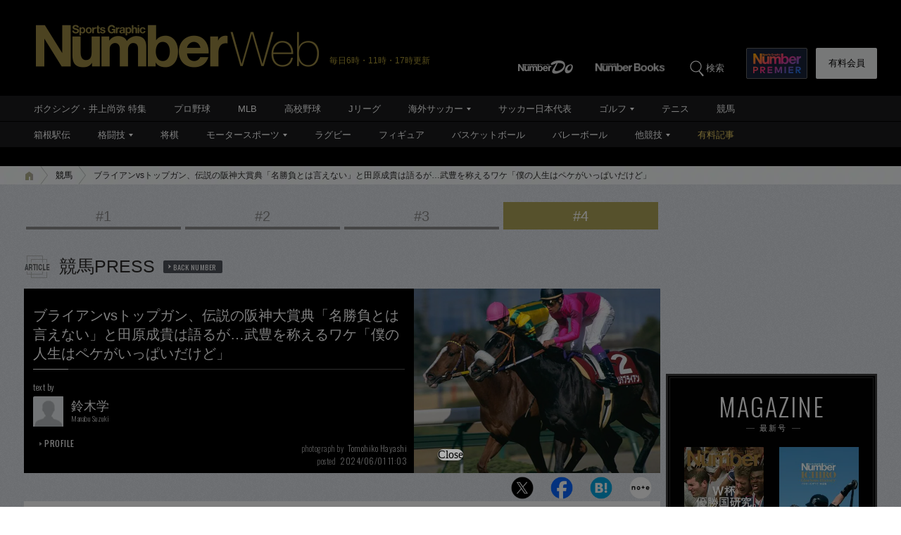

--- FILE ---
content_type: text/html; charset=utf-8
request_url: https://www.google.com/recaptcha/api2/aframe
body_size: 180
content:
<!DOCTYPE HTML><html><head><meta http-equiv="content-type" content="text/html; charset=UTF-8"></head><body><script nonce="iQhDsLAxhlVVAox_qP40ng">/** Anti-fraud and anti-abuse applications only. See google.com/recaptcha */ try{var clients={'sodar':'https://pagead2.googlesyndication.com/pagead/sodar?'};window.addEventListener("message",function(a){try{if(a.source===window.parent){var b=JSON.parse(a.data);var c=clients[b['id']];if(c){var d=document.createElement('img');d.src=c+b['params']+'&rc='+(localStorage.getItem("rc::a")?sessionStorage.getItem("rc::b"):"");window.document.body.appendChild(d);sessionStorage.setItem("rc::e",parseInt(sessionStorage.getItem("rc::e")||0)+1);localStorage.setItem("rc::h",'1769443769961');}}}catch(b){}});window.parent.postMessage("_grecaptcha_ready", "*");}catch(b){}</script></body></html>

--- FILE ---
content_type: application/x-javascript; charset=utf-8
request_url: https://number.ismcdn.jp/resources/numberweb/v4/js/lib/exe/lozad.js?rd=202103250000&sidebar=on
body_size: 112
content:
$(function(){
    //右カラムのレクタングル1固定 201812
    let sticky_space = '<div class="sticky-space"></div>';
    //NUMBER_DEV-668 ランキングページ：PCの遷移動作修正
    document.getElementById("id-sidebar-parent").innerHTML += sticky_space;
    //lozad実行
    var observer=lozad(".lozad",{rootMargin:"100px 0px"});
    observer.observe();
});

--- FILE ---
content_type: application/javascript; charset=utf-8
request_url: https://fundingchoicesmessages.google.com/f/AGSKWxVJtD0ggf3aw6wBEcOiMig8tTWBu8NB6ZsPuzxwFyWyY23O8L3pMBIfVCfV5V4K6U9aYwvtXXW0pA1wOTh6M1fSd3ZCMa4lP32-Zsrt_mRjxkaOfFVCCcLJcZIwHOL_JoaNSaY14VUAghORs3Ser3YulT6_tRhg9V93nfqPUVHvemlJ_0XL8dH8WTQy/_/ad_include./advert37./DSN-Ad-/ima3.js/kento-ads-
body_size: -1289
content:
window['c5fceafe-6b42-4dc2-a187-7fda60aee42b'] = true;

--- FILE ---
content_type: application/javascript
request_url: https://cdn.caprofitx.com/media/3827/pfx.js
body_size: 66759
content:
/*! For license information please see pfx.js.LICENSE.txt */
!function(t){var e={};function i(n){if(e[n])return e[n].exports;var o=e[n]={i:n,l:!1,exports:{}};return t[n].call(o.exports,o,o.exports,i),o.l=!0,o.exports}i.m=t,i.c=e,i.d=function(t,e,n){i.o(t,e)||Object.defineProperty(t,e,{enumerable:!0,get:n})},i.r=function(t){"undefined"!=typeof Symbol&&Symbol.toStringTag&&Object.defineProperty(t,Symbol.toStringTag,{value:"Module"}),Object.defineProperty(t,"__esModule",{value:!0})},i.t=function(t,e){if(1&e&&(t=i(t)),8&e)return t;if(4&e&&"object"==typeof t&&t&&t.__esModule)return t;var n=Object.create(null);if(i.r(n),Object.defineProperty(n,"default",{enumerable:!0,value:t}),2&e&&"string"!=typeof t)for(var o in t)i.d(n,o,function(e){return t[e]}.bind(null,o));return n},i.n=function(t){var e=t&&t.__esModule?function(){return t.default}:function(){return t};return i.d(e,"a",e),e},i.o=function(t,e){return Object.prototype.hasOwnProperty.call(t,e)},i.p="",i(i.s=0)}([function(t,e,i){i(1)(i(7)('{"id":3827,"configs":[{"templateName":"embedded","tagId":"44341","expandedClickParams":[],"spotId":"pfxad_44341","priority":1,"adFormat":"banner","responsiveEnabled":true,"preRender":false,"notrim":false,"version":2,"styleSetting":{"amp":{"enabled":false},"css":{"raw":null},"banner":{"width":"320px","height":"100px"},"overlay":{"enabled":true,"paddingSettings":["expand_banner_100"]},"interstitial":{},"parentIframeSize":{"width":"100%","height":"expand"}},"deviceSetting":{"deviceUACondition":{"enableUATypes":["iOS","iPad"]},"deviceSizeCondition":{"width":{},"height":{}}},"onpfxadloadDisabled":false,"basicWidth":"320px","basicHeight":"100px"},{"templateName":"embedded","tagId":"44342","expandedClickParams":[],"spotId":"pfxad_44342","priority":1,"adFormat":"banner","responsiveEnabled":true,"preRender":false,"notrim":false,"version":2,"styleSetting":{"amp":{"enabled":false},"css":{"raw":null},"banner":{"width":"320px","height":"100px"},"overlay":{"enabled":true,"paddingSettings":["expand_banner_100"]},"interstitial":{},"parentIframeSize":{"width":"100%","height":"expand"}},"deviceSetting":{"deviceUACondition":{"enableUATypes":["Android","AndroidTablet"]},"deviceSizeCondition":{"width":{},"height":{}}},"onpfxadloadDisabled":false,"basicWidth":"320px","basicHeight":"100px"},{"templateId":"overlay/pfxad_100_video_yokofull.html","templateName":"embedded","tagId":"44343","expandedClickParams":[],"spotId":"pfxad_44343","priority":1,"responsiveEnabled":false,"preRender":false,"notrim":true,"assets":[{"name":"descriptionText","prop":{"len":100}},{"name":"sponsoredByMessage","prop":{"len":100}},{"name":"video"}],"videoSetting":{"autoReplay":true,"playLimitCount":1,"replayDelayMillis":0},"maxVideoPlayTotalNth":10,"templateHtml":"<div class=\\"pfxAd_100_video pfxAd_overlay\\">\\n    <div class=\\"pfx_link\\" data-pfx-link>\\n    <div class=\\"pfx_video\\" data-pfx-video></div>\\n    <style>.pfxAd_100_video{overflow:hidden;font-family:\\"ヒラギノ角ゴ Pro W3\\",\\"Hiragino Kaku Gothic Pro\\",sans-serif;height:100px;width:100%;z-index:99999;position:relative}.pfxAd_100_video .pfx_sponsored{color:#3c4043;position:absolute;top:0;left:0;line-height:1.5;overflow:hidden;font-size:10px;background:#000}.pfxAd_100_video .pfx_sponsored a{display:inline;color:#fff;text-decoration:none!important}.pfxAd_100_video .pfx_optout{width:13px;vertical-align:text-bottom}.pfxAd_100_video iframe{width:100%!important;height:100px!important}.pfx-videonomargin{width:100%!important;left:0!important}</style>\\n</div>\\n</div>","templateStyleSelectors":{"link":[".pfx_long"],"background":[".pfx_btn",".pfx_btn_wrap"]},"version":2,"styleSetting":{"amp":{"enabled":false},"css":{"raw":null},"banner":{"width":"320px","height":"100px"},"overlay":{"enabled":true,"paddingSettings":["expand_native"],"closeButtonSetting":{"enabled":false}},"interstitial":{"fullscreenAdElement":false},"parentIframeSize":{"width":"100%","height":"expand"}},"deviceSetting":{"deviceUACondition":{"enableUATypes":["iOS","iPad"]},"deviceSizeCondition":{"width":{},"height":{}}},"onpfxadloadDisabled":false,"basicWidth":"320px","basicHeight":"100px"},{"templateId":"overlay/pfxad_100_video_yokofull.html","templateName":"embedded","tagId":"44344","expandedClickParams":[],"spotId":"pfxad_44344","priority":1,"responsiveEnabled":false,"preRender":false,"notrim":true,"assets":[{"name":"descriptionText","prop":{"len":100}},{"name":"sponsoredByMessage","prop":{"len":100}},{"name":"video"}],"videoSetting":{"autoReplay":true,"playLimitCount":1,"replayDelayMillis":0},"maxVideoPlayTotalNth":10,"templateHtml":"<div class=\\"pfxAd_100_video pfxAd_overlay\\">\\n    <div class=\\"pfx_link\\" data-pfx-link>\\n    <div class=\\"pfx_video\\" data-pfx-video></div>\\n    <style>.pfxAd_100_video{overflow:hidden;font-family:\\"ヒラギノ角ゴ Pro W3\\",\\"Hiragino Kaku Gothic Pro\\",sans-serif;height:100px;width:100%;z-index:99999;position:relative}.pfxAd_100_video .pfx_sponsored{color:#3c4043;position:absolute;top:0;left:0;line-height:1.5;overflow:hidden;font-size:10px;background:#000}.pfxAd_100_video .pfx_sponsored a{display:inline;color:#fff;text-decoration:none!important}.pfxAd_100_video .pfx_optout{width:13px;vertical-align:text-bottom}.pfxAd_100_video iframe{width:100%!important;height:100px!important}.pfx-videonomargin{width:100%!important;left:0!important}</style>\\n</div>\\n</div>","templateStyleSelectors":{"link":[".pfx_long"],"background":[".pfx_btn",".pfx_btn_wrap"]},"version":2,"styleSetting":{"amp":{"enabled":false},"css":{"raw":null},"banner":{"width":"320px","height":"100px"},"overlay":{"enabled":true,"paddingSettings":["expand_native"],"closeButtonSetting":{"enabled":false}},"interstitial":{"fullscreenAdElement":false},"parentIframeSize":{"width":"100%","height":"expand"}},"deviceSetting":{"deviceUACondition":{"enableUATypes":["Android","AndroidTablet"]},"deviceSizeCondition":{"width":{},"height":{}}},"onpfxadloadDisabled":false,"basicWidth":"320px","basicHeight":"100px"},{"templateName":"embedded","tagId":"44345","expandedClickParams":[],"spotId":"pfxad_44345","priority":1,"adFormat":"banner","responsiveEnabled":true,"preRender":false,"notrim":false,"version":2,"styleSetting":{"amp":{"enabled":false},"css":{"raw":null},"banner":{"width":"320px","height":"100px"},"overlay":{"enabled":true,"paddingSettings":["expand_banner_100"]},"interstitial":{},"parentIframeSize":{"width":"100%","height":"expand"}},"deviceSetting":{"deviceUACondition":{"enableUATypes":["iOS","iPad"]},"deviceSizeCondition":{"width":{},"height":{}}},"onpfxadloadDisabled":false,"basicWidth":"320px","basicHeight":"100px"},{"templateName":"embedded","tagId":"44346","expandedClickParams":[],"spotId":"pfxad_44346","priority":1,"adFormat":"banner","responsiveEnabled":true,"preRender":false,"notrim":false,"version":2,"styleSetting":{"amp":{"enabled":false},"css":{"raw":null},"banner":{"width":"320px","height":"100px"},"overlay":{"enabled":true,"paddingSettings":["expand_banner_100"]},"interstitial":{},"parentIframeSize":{"width":"100%","height":"expand"}},"deviceSetting":{"deviceUACondition":{"enableUATypes":["Android","AndroidTablet"]},"deviceSizeCondition":{"width":{},"height":{}}},"onpfxadloadDisabled":false,"basicWidth":"320px","basicHeight":"100px"},{"templateId":"overlay/pfxad_100_video_yokofull.html","templateName":"embedded","tagId":"44347","expandedClickParams":[],"spotId":"pfxad_44347","priority":1,"responsiveEnabled":false,"preRender":false,"notrim":true,"assets":[{"name":"descriptionText","prop":{"len":100}},{"name":"sponsoredByMessage","prop":{"len":100}},{"name":"video"}],"videoSetting":{"autoReplay":true,"playLimitCount":1,"replayDelayMillis":0},"maxVideoPlayTotalNth":10,"templateHtml":"<div class=\\"pfxAd_100_video pfxAd_overlay\\">\\n    <div class=\\"pfx_link\\" data-pfx-link>\\n    <div class=\\"pfx_video\\" data-pfx-video></div>\\n    <style>.pfxAd_100_video{overflow:hidden;font-family:\\"ヒラギノ角ゴ Pro W3\\",\\"Hiragino Kaku Gothic Pro\\",sans-serif;height:100px;width:100%;z-index:99999;position:relative}.pfxAd_100_video .pfx_sponsored{color:#3c4043;position:absolute;top:0;left:0;line-height:1.5;overflow:hidden;font-size:10px;background:#000}.pfxAd_100_video .pfx_sponsored a{display:inline;color:#fff;text-decoration:none!important}.pfxAd_100_video .pfx_optout{width:13px;vertical-align:text-bottom}.pfxAd_100_video iframe{width:100%!important;height:100px!important}.pfx-videonomargin{width:100%!important;left:0!important}</style>\\n</div>\\n</div>","templateStyleSelectors":{"link":[".pfx_long"],"background":[".pfx_btn",".pfx_btn_wrap"]},"version":2,"styleSetting":{"amp":{"enabled":false},"css":{"raw":null},"banner":{"width":"320px","height":"100px"},"overlay":{"enabled":true,"paddingSettings":["expand_native"],"closeButtonSetting":{"enabled":false}},"interstitial":{"fullscreenAdElement":false},"parentIframeSize":{"width":"100%","height":"expand"}},"deviceSetting":{"deviceUACondition":{"enableUATypes":["iOS","iPad"]},"deviceSizeCondition":{"width":{},"height":{}}},"onpfxadloadDisabled":false,"basicWidth":"320px","basicHeight":"100px"},{"templateId":"overlay/pfxad_100_video_yokofull.html","templateName":"embedded","tagId":"44348","expandedClickParams":[],"spotId":"pfxad_44348","priority":1,"responsiveEnabled":false,"preRender":false,"notrim":true,"assets":[{"name":"descriptionText","prop":{"len":100}},{"name":"sponsoredByMessage","prop":{"len":100}},{"name":"video"}],"videoSetting":{"autoReplay":true,"playLimitCount":1,"replayDelayMillis":0},"maxVideoPlayTotalNth":10,"templateHtml":"<div class=\\"pfxAd_100_video pfxAd_overlay\\">\\n    <div class=\\"pfx_link\\" data-pfx-link>\\n    <div class=\\"pfx_video\\" data-pfx-video></div>\\n    <style>.pfxAd_100_video{overflow:hidden;font-family:\\"ヒラギノ角ゴ Pro W3\\",\\"Hiragino Kaku Gothic Pro\\",sans-serif;height:100px;width:100%;z-index:99999;position:relative}.pfxAd_100_video .pfx_sponsored{color:#3c4043;position:absolute;top:0;left:0;line-height:1.5;overflow:hidden;font-size:10px;background:#000}.pfxAd_100_video .pfx_sponsored a{display:inline;color:#fff;text-decoration:none!important}.pfxAd_100_video .pfx_optout{width:13px;vertical-align:text-bottom}.pfxAd_100_video iframe{width:100%!important;height:100px!important}.pfx-videonomargin{width:100%!important;left:0!important}</style>\\n</div>\\n</div>","templateStyleSelectors":{"link":[".pfx_long"],"background":[".pfx_btn",".pfx_btn_wrap"]},"version":2,"styleSetting":{"amp":{"enabled":false},"css":{"raw":null},"banner":{"width":"320px","height":"100px"},"overlay":{"enabled":true,"paddingSettings":["expand_native"],"closeButtonSetting":{"enabled":false}},"interstitial":{"fullscreenAdElement":false},"parentIframeSize":{"width":"100%","height":"expand"}},"deviceSetting":{"deviceUACondition":{"enableUATypes":["Android","AndroidTablet"]},"deviceSizeCondition":{"width":{},"height":{}}},"onpfxadloadDisabled":false,"basicWidth":"320px","basicHeight":"100px"},{"templateName":"embedded","tagId":"44389","expandedClickParams":[],"spotId":"pfxad_44389","priority":1,"adFormat":"banner","responsiveEnabled":true,"preRender":false,"notrim":false,"version":2,"styleSetting":{"amp":{"enabled":false},"css":{"raw":null},"banner":{"width":"320px","height":"50px"},"overlay":{"enabled":true,"paddingSettings":["expand_banner_50"]},"interstitial":{},"parentIframeSize":{"width":"100%","height":"expand"}},"deviceSetting":{"deviceUACondition":{"enableUATypes":["iOS","iPad"]},"deviceSizeCondition":{"width":{},"height":{}}},"onpfxadloadDisabled":false,"basicWidth":"320px","basicHeight":"50px"},{"templateName":"embedded","tagId":"44390","expandedClickParams":[],"spotId":"pfxad_44390","priority":1,"adFormat":"banner","responsiveEnabled":true,"preRender":false,"notrim":false,"version":2,"styleSetting":{"amp":{"enabled":false},"css":{"raw":null},"banner":{"width":"320px","height":"50px"},"overlay":{"enabled":true,"paddingSettings":["expand_banner_50"]},"interstitial":{},"parentIframeSize":{"width":"100%","height":"expand"}},"deviceSetting":{"deviceUACondition":{"enableUATypes":["Android","AndroidTablet"]},"deviceSizeCondition":{"width":{},"height":{}}},"onpfxadloadDisabled":false,"basicWidth":"320px","basicHeight":"50px"},{"templateId":"overlay/pfxad_50_video_yokofull.html","templateName":"embedded","tagId":"44391","expandedClickParams":[],"spotId":"pfxad_44391","priority":1,"responsiveEnabled":false,"preRender":false,"notrim":true,"assets":[{"name":"descriptionText","prop":{"len":100}},{"name":"sponsoredByMessage","prop":{"len":100}},{"name":"video","prop":{"ext":{"h":50,"w":320},"required":1}}],"videoSetting":{"autoReplay":true,"playLimitCount":1,"replayDelayMillis":0},"maxVideoPlayTotalNth":10,"templateHtml":"<div class=\\"pfxAd_50_video pfxAd_overlay\\">\\n    <div class=\\"pfx_link\\" data-pfx-link>\\n        <div class=\\"pfx_video\\" data-pfx-video></div>\\n        <style>.pfxAd_50_video{overflow:hidden;font-family:\\"ヒラギノ角ゴ Pro W3\\",\\"Hiragino Kaku Gothic Pro\\",sans-serif;height:50px;width:320px;z-index:99999;position:relative}.pfxAd_50_video .pfx_sponsored{color:#3c4043;position:absolute;top:0;left:0;line-height:1.5;overflow:hidden;font-size:10px;background:#fff}.pfxAd_50_video .pfx_sponsored a{display:inline;color:#fff;text-decoration:none!important}.pfxAd_50_video .pfx_optout{width:13px;vertical-align:text-bottom}.pfxAd_50_video iframe{width:100%!important;height:50px!important}.pfx-videonomargin{width:100%!important;left:0!important}</style>\\n    </div>\\n</div>","templateStyleSelectors":{"link":[".pfx_long"],"background":[".pfx_btn",".pfx_btn_wrap"]},"version":2,"styleSetting":{"amp":{"enabled":false},"css":{"raw":null},"banner":{"width":"320px","height":"50px"},"overlay":{"enabled":true,"paddingSettings":["expand_native"],"closeButtonSetting":{"enabled":false}},"interstitial":{"fullscreenAdElement":false},"parentIframeSize":{"width":"100%","height":"expand"}},"deviceSetting":{"deviceUACondition":{"enableUATypes":["iOS","iPad"]},"deviceSizeCondition":{"width":{},"height":{}}},"onpfxadloadDisabled":false,"basicWidth":"320px","basicHeight":"50px"},{"templateId":"overlay/pfxad_50_video_yokofull.html","templateName":"embedded","tagId":"44392","expandedClickParams":[],"spotId":"pfxad_44392","priority":1,"responsiveEnabled":false,"preRender":false,"notrim":true,"assets":[{"name":"descriptionText","prop":{"len":100}},{"name":"sponsoredByMessage","prop":{"len":100}},{"name":"video","prop":{"ext":{"h":50,"w":320},"required":1}}],"videoSetting":{"autoReplay":true,"playLimitCount":1,"replayDelayMillis":0},"maxVideoPlayTotalNth":10,"templateHtml":"<div class=\\"pfxAd_50_video pfxAd_overlay\\">\\n    <div class=\\"pfx_link\\" data-pfx-link>\\n        <div class=\\"pfx_video\\" data-pfx-video></div>\\n        <style>.pfxAd_50_video{overflow:hidden;font-family:\\"ヒラギノ角ゴ Pro W3\\",\\"Hiragino Kaku Gothic Pro\\",sans-serif;height:50px;width:320px;z-index:99999;position:relative}.pfxAd_50_video .pfx_sponsored{color:#3c4043;position:absolute;top:0;left:0;line-height:1.5;overflow:hidden;font-size:10px;background:#fff}.pfxAd_50_video .pfx_sponsored a{display:inline;color:#fff;text-decoration:none!important}.pfxAd_50_video .pfx_optout{width:13px;vertical-align:text-bottom}.pfxAd_50_video iframe{width:100%!important;height:50px!important}.pfx-videonomargin{width:100%!important;left:0!important}</style>\\n    </div>\\n</div>","templateStyleSelectors":{"link":[".pfx_long"],"background":[".pfx_btn",".pfx_btn_wrap"]},"version":2,"styleSetting":{"amp":{"enabled":false},"css":{"raw":null},"banner":{"width":"320px","height":"50px"},"overlay":{"enabled":true,"paddingSettings":["expand_native"],"closeButtonSetting":{"enabled":false}},"interstitial":{"fullscreenAdElement":false},"parentIframeSize":{"width":"100%","height":"expand"}},"deviceSetting":{"deviceUACondition":{"enableUATypes":["Android","AndroidTablet"]},"deviceSizeCondition":{"width":{},"height":{}}},"onpfxadloadDisabled":false,"basicWidth":"320px","basicHeight":"50px"},{"templateName":"embedded","tagId":"44393","expandedClickParams":[],"spotId":"pfxad_44393","priority":1,"adFormat":"banner","responsiveEnabled":true,"preRender":false,"notrim":false,"version":2,"styleSetting":{"amp":{"enabled":false},"css":{"raw":null},"banner":{"width":"320px","height":"50px"},"overlay":{"enabled":true,"paddingSettings":["expand_banner_50"]},"interstitial":{},"parentIframeSize":{"width":"100%","height":"expand"}},"deviceSetting":{"deviceUACondition":{"enableUATypes":["iOS","iPad"]},"deviceSizeCondition":{"width":{},"height":{}}},"onpfxadloadDisabled":false,"basicWidth":"320px","basicHeight":"50px"},{"templateName":"embedded","tagId":"44394","expandedClickParams":[],"spotId":"pfxad_44394","priority":1,"adFormat":"banner","responsiveEnabled":true,"preRender":false,"notrim":false,"version":2,"styleSetting":{"amp":{"enabled":false},"css":{"raw":null},"banner":{"width":"320px","height":"50px"},"overlay":{"enabled":true,"paddingSettings":["expand_banner_50"]},"interstitial":{},"parentIframeSize":{"width":"100%","height":"expand"}},"deviceSetting":{"deviceUACondition":{"enableUATypes":["Android","AndroidTablet"]},"deviceSizeCondition":{"width":{},"height":{}}},"onpfxadloadDisabled":false,"basicWidth":"320px","basicHeight":"50px"},{"templateId":"overlay/pfxad_50_video_yokofull.html","templateName":"embedded","tagId":"44395","expandedClickParams":[],"spotId":"pfxad_44395","priority":1,"responsiveEnabled":false,"preRender":false,"notrim":true,"assets":[{"name":"descriptionText","prop":{"len":100}},{"name":"sponsoredByMessage","prop":{"len":100}},{"name":"video","prop":{"ext":{"h":50,"w":320},"required":1}}],"videoSetting":{"autoReplay":true,"playLimitCount":1,"replayDelayMillis":0},"maxVideoPlayTotalNth":10,"templateHtml":"<div class=\\"pfxAd_50_video pfxAd_overlay\\">\\n    <div class=\\"pfx_link\\" data-pfx-link>\\n        <div class=\\"pfx_video\\" data-pfx-video></div>\\n        <style>.pfxAd_50_video{overflow:hidden;font-family:\\"ヒラギノ角ゴ Pro W3\\",\\"Hiragino Kaku Gothic Pro\\",sans-serif;height:50px;width:320px;z-index:99999;position:relative}.pfxAd_50_video .pfx_sponsored{color:#3c4043;position:absolute;top:0;left:0;line-height:1.5;overflow:hidden;font-size:10px;background:#fff}.pfxAd_50_video .pfx_sponsored a{display:inline;color:#fff;text-decoration:none!important}.pfxAd_50_video .pfx_optout{width:13px;vertical-align:text-bottom}.pfxAd_50_video iframe{width:100%!important;height:50px!important}.pfx-videonomargin{width:100%!important;left:0!important}</style>\\n    </div>\\n</div>","templateStyleSelectors":{"link":[".pfx_long"],"background":[".pfx_btn",".pfx_btn_wrap"]},"version":2,"styleSetting":{"amp":{"enabled":false},"css":{"raw":null},"banner":{"width":"320px","height":"50px"},"overlay":{"enabled":true,"paddingSettings":["expand_native"],"closeButtonSetting":{"enabled":false}},"interstitial":{"fullscreenAdElement":false},"parentIframeSize":{"width":"100%","height":"expand"}},"deviceSetting":{"deviceUACondition":{"enableUATypes":["iOS","iPad"]},"deviceSizeCondition":{"width":{},"height":{}}},"onpfxadloadDisabled":false,"basicWidth":"320px","basicHeight":"50px"},{"templateId":"overlay/pfxad_50_video_yokofull.html","templateName":"embedded","tagId":"44396","expandedClickParams":[],"spotId":"pfxad_44396","priority":1,"responsiveEnabled":false,"preRender":false,"notrim":true,"assets":[{"name":"descriptionText","prop":{"len":100}},{"name":"sponsoredByMessage","prop":{"len":100}},{"name":"video","prop":{"ext":{"h":50,"w":320},"required":1}}],"videoSetting":{"autoReplay":true,"playLimitCount":1,"replayDelayMillis":0},"maxVideoPlayTotalNth":10,"templateHtml":"<div class=\\"pfxAd_50_video pfxAd_overlay\\">\\n    <div class=\\"pfx_link\\" data-pfx-link>\\n        <div class=\\"pfx_video\\" data-pfx-video></div>\\n        <style>.pfxAd_50_video{overflow:hidden;font-family:\\"ヒラギノ角ゴ Pro W3\\",\\"Hiragino Kaku Gothic Pro\\",sans-serif;height:50px;width:320px;z-index:99999;position:relative}.pfxAd_50_video .pfx_sponsored{color:#3c4043;position:absolute;top:0;left:0;line-height:1.5;overflow:hidden;font-size:10px;background:#fff}.pfxAd_50_video .pfx_sponsored a{display:inline;color:#fff;text-decoration:none!important}.pfxAd_50_video .pfx_optout{width:13px;vertical-align:text-bottom}.pfxAd_50_video iframe{width:100%!important;height:50px!important}.pfx-videonomargin{width:100%!important;left:0!important}</style>\\n    </div>\\n</div>","templateStyleSelectors":{"link":[".pfx_long"],"background":[".pfx_btn",".pfx_btn_wrap"]},"version":2,"styleSetting":{"amp":{"enabled":false},"css":{"raw":null},"banner":{"width":"320px","height":"50px"},"overlay":{"enabled":true,"paddingSettings":["expand_native"],"closeButtonSetting":{"enabled":false}},"interstitial":{"fullscreenAdElement":false},"parentIframeSize":{"width":"100%","height":"expand"}},"deviceSetting":{"deviceUACondition":{"enableUATypes":["Android","AndroidTablet"]},"deviceSizeCondition":{"width":{},"height":{}}},"onpfxadloadDisabled":false,"basicWidth":"320px","basicHeight":"50px"},{"templateName":"embedded","tagId":"44632","expandedClickParams":[],"spotId":"pfxad_44632","priority":1,"adFormat":"banner","responsiveEnabled":false,"preRender":false,"notrim":false,"version":2,"styleSetting":{"amp":{"enabled":false},"css":{"raw":"#pfx_interstitial {\\n  background: rgb(0 0 0 / 50%) !important;\\n}\\n\\n#pfx_interstitial iframe {\\n  max-width: inherit !important;\\n}\\n\\n.adsbygoogle:has([id^=\\"aswift_\\"]) {\\n  z-index: 2147483646 !important;\\n}\\n\\n.ats-overlay-bottom-wrapper-rendered {\\n  z-index: 2147483646 !important;\\n}\\n\\n#gStickyAd {\\n  z-index: 1000 !important;\\n}\\n\\n.ogy-header-ad {\\n  z-index: 2147483646 !important;\\n}\\n"},"banner":{"width":"100%","height":"100%"},"overlay":{"enabled":false,"closeButtonSetting":{"enabled":false}},"interstitial":{"enabled":true,"fullscreenAdElement":true},"parentIframeSize":{"width":"basic_size","height":"basic_size"}},"deviceSetting":{"deviceUACondition":{"enableUATypes":["Other"]},"deviceSizeCondition":{"width":{},"height":{}}},"onpfxadloadDisabled":false,"basicWidth":"300px","basicHeight":"250px"},{"templateName":"embedded","tagId":"44644","expandedClickParams":[],"spotId":"pfxad_44644","priority":1,"adFormat":"banner","responsiveEnabled":false,"preRender":false,"notrim":false,"version":2,"styleSetting":{"amp":{"enabled":false},"css":{"raw":"#pfx_interstitial {\\n  background: rgb(0 0 0 / 50%) !important;\\n}\\n\\n#pfx_interstitial iframe {\\n  max-width: inherit !important;\\n}\\n\\n.adsbygoogle:has([id^=\\"aswift_\\"]) {\\n  z-index: 2147483646 !important;\\n}\\n\\n.ats-overlay-bottom-wrapper-rendered {\\n  z-index: 2147483646 !important;\\n}\\n\\n#gStickyAd {\\n  z-index: 1000 !important;\\n}\\n\\n.ogy-header-ad {\\n  z-index: 2147483646 !important;\\n}"},"banner":{"width":"100%","height":"100%"},"overlay":{"enabled":false,"closeButtonSetting":{"enabled":false}},"interstitial":{"enabled":true,"fullscreenAdElement":true},"parentIframeSize":{"width":"100%","height":"expand"}},"deviceSetting":{"deviceUACondition":{"enableUATypes":["Other"]},"deviceSizeCondition":{"width":{},"height":{}}},"onpfxadloadDisabled":false,"basicWidth":"300px","basicHeight":"250px"},{"templateName":"embedded","tagId":"46195","expandedClickParams":[],"spotId":"pfxad_46195","priority":1,"adFormat":"banner","responsiveEnabled":false,"preRender":false,"notrim":false,"version":2,"styleSetting":{"amp":{"enabled":false},"css":{"raw":null},"banner":{"width":"300px","height":"250px"},"overlay":{"enabled":false,"paddingSettings":[]},"interstitial":{},"parentIframeSize":{"width":"basic_size","height":"basic_size"}},"deviceSetting":{"deviceUACondition":{"enableUATypes":["iOS","iPad"]},"deviceSizeCondition":{"width":{},"height":{}}},"onpfxadloadDisabled":false,"basicWidth":"300px","basicHeight":"250px"},{"templateName":"embedded","tagId":"46196","expandedClickParams":[],"spotId":"pfxad_46196","priority":1,"adFormat":"banner","responsiveEnabled":false,"preRender":false,"notrim":false,"version":2,"styleSetting":{"amp":{"enabled":false},"css":{"raw":null},"banner":{"width":"300px","height":"250px"},"overlay":{"enabled":false,"paddingSettings":[]},"interstitial":{},"parentIframeSize":{"width":"basic_size","height":"basic_size"}},"deviceSetting":{"deviceUACondition":{"enableUATypes":["Android","AndroidTablet"]},"deviceSizeCondition":{"width":{},"height":{}}},"onpfxadloadDisabled":false,"basicWidth":"300px","basicHeight":"250px"},{"templateId":"inline/video_max.html","templateName":"embedded","tagId":"46197","expandedClickParams":[],"spotId":"pfxad_46197","priority":1,"responsiveEnabled":false,"preRender":false,"notrim":true,"assets":[{"name":"descriptionText","prop":{"len":100}},{"name":"titleText","prop":{"len":30}},{"name":"sponsoredByMessage","prop":{"len":100}},{"name":"video"}],"videoSetting":{"autoReplay":true,"playLimitCount":1,"replayDelayMillis":0},"maxVideoPlayTotalNth":10,"templateHtml":"<div class=\\"pfxAd_max_video\\">\\n\\t<div class=\\"pfx_link\\" data-pfx-link>\\n\\t\\t<div class=\\"pfx_video\\" data-pfx-video></div>\\n\\t<style>.pfxAd_max_video{overflow:hidden;font-family:\\"ヒラギノ角ゴ Pro W3\\",\\"Hiragino Kaku Gothic Pro\\",sans-serif;height:250px;width:300px;z-index:99999;position:relative;margin:0 auto}.pfxAd_max_video .pfx_sponsored{color:#3c4043;position:absolute;top:0;left:0;line-height:1.5;overflow:hidden;font-size:10px;background:#000}.pfxAd_max_video .pfx_sponsored a{display:inline;color:#fff;text-decoration:none!important}.pfxAd_max_video .pfx_optout{width:13px;vertical-align:text-bottom}.pfxAd_max_video iframe{width:300px!important;height:250px!important}.pfx-videonomargin{width:100%!important;left:0!important}</style>\\n</div></div>","templateStyleSelectors":{"link":[".pfx_long"],"background":[".pfx_btn",".pfx_btn_wrap"]},"version":2,"styleSetting":{"amp":{"enabled":false},"css":{"raw":null},"banner":{"width":"300px","height":"250px"},"overlay":{"enabled":false,"closeButtonSetting":{"enabled":false}},"interstitial":{"fullscreenAdElement":false},"parentIframeSize":{"width":"basic_size","height":"basic_size"}},"deviceSetting":{"deviceUACondition":{"enableUATypes":["iOS","iPad"]},"deviceSizeCondition":{"width":{},"height":{}}},"onpfxadloadDisabled":false,"basicWidth":"300px","basicHeight":"250px"},{"templateId":"inline/video_max.html","templateName":"embedded","tagId":"46198","expandedClickParams":[],"spotId":"pfxad_46198","priority":1,"responsiveEnabled":false,"preRender":false,"notrim":true,"assets":[{"name":"descriptionText","prop":{"len":100}},{"name":"titleText","prop":{"len":30}},{"name":"sponsoredByMessage","prop":{"len":100}},{"name":"video"}],"videoSetting":{"autoReplay":true,"playLimitCount":1,"replayDelayMillis":0},"maxVideoPlayTotalNth":10,"templateHtml":"<div class=\\"pfxAd_max_video\\">\\n\\t<div class=\\"pfx_link\\" data-pfx-link>\\n\\t\\t<div class=\\"pfx_video\\" data-pfx-video></div>\\n\\t<style>.pfxAd_max_video{overflow:hidden;font-family:\\"ヒラギノ角ゴ Pro W3\\",\\"Hiragino Kaku Gothic Pro\\",sans-serif;height:250px;width:300px;z-index:99999;position:relative;margin:0 auto}.pfxAd_max_video .pfx_sponsored{color:#3c4043;position:absolute;top:0;left:0;line-height:1.5;overflow:hidden;font-size:10px;background:#000}.pfxAd_max_video .pfx_sponsored a{display:inline;color:#fff;text-decoration:none!important}.pfxAd_max_video .pfx_optout{width:13px;vertical-align:text-bottom}.pfxAd_max_video iframe{width:300px!important;height:250px!important}.pfx-videonomargin{width:100%!important;left:0!important}</style>\\n</div></div>","templateStyleSelectors":{"link":[".pfx_long"],"background":[".pfx_btn",".pfx_btn_wrap"]},"version":2,"styleSetting":{"amp":{"enabled":false},"css":{"raw":null},"banner":{"width":"300px","height":"250px"},"overlay":{"enabled":false,"closeButtonSetting":{"enabled":false}},"interstitial":{"fullscreenAdElement":false},"parentIframeSize":{"width":"basic_size","height":"basic_size"}},"deviceSetting":{"deviceUACondition":{"enableUATypes":["Android","AndroidTablet"]},"deviceSizeCondition":{"width":{},"height":{}}},"onpfxadloadDisabled":false,"basicWidth":"300px","basicHeight":"250px"},{"templateName":"embedded","tagId":"46405","expandedClickParams":[],"spotId":"pfxad_46405","priority":1,"adFormat":"banner","responsiveEnabled":false,"preRender":false,"notrim":false,"version":2,"styleSetting":{"amp":{"enabled":false},"css":{"raw":"#pfx_interstitial {\\n  background: rgb(0 0 0 / 70%) !important;\\n}\\n\\n#pfx_interstitial iframe {\\n  max-width: inherit !important;\\n}\\n\\n.adsbygoogle:has([id^=\\"aswift_\\"]) {\\n  z-index: 2147483646 !important;\\n}\\n\\n.ats-overlay-bottom-wrapper-rendered {\\n  z-index: 2147483646 !important;\\n}\\n\\n#gStickyAd {\\n  z-index: 1000 !important;\\n}\\n\\n.ogy-header-ad {\\n  z-index: 2147483646 !important;\\n}\\n"},"banner":{"width":"100%","height":"100%"},"overlay":{"enabled":false,"closeButtonSetting":{"enabled":false}},"interstitial":{"enabled":true,"fullscreenAdElement":true},"parentIframeSize":{"width":"basic_size","height":"basic_size"}},"deviceSetting":{"deviceUACondition":{"enableUATypes":["iOS","iPad"]},"deviceSizeCondition":{"width":{},"height":{}}},"onpfxadloadDisabled":false,"basicWidth":"300px","basicHeight":"250px"},{"templateName":"embedded","tagId":"46406","expandedClickParams":[],"spotId":"pfxad_46406","priority":1,"adFormat":"banner","responsiveEnabled":false,"preRender":false,"notrim":false,"version":2,"styleSetting":{"amp":{"enabled":false},"css":{"raw":"#pfx_interstitial {\\n  background: rgb(0 0 0 / 70%) !important;\\n}\\n\\n#pfx_interstitial iframe {\\n  max-width: inherit !important;\\n}\\n\\n.adsbygoogle:has([id^=\\"aswift_\\"]) {\\n  z-index: 2147483646 !important;\\n}\\n\\n.ats-overlay-bottom-wrapper-rendered {\\n  z-index: 2147483646 !important;\\n}\\n\\n#gStickyAd {\\n  z-index: 1000 !important;\\n}\\n\\n.ogy-header-ad {\\n  z-index: 2147483646 !important;\\n}\\n"},"banner":{"width":"100%","height":"100%"},"overlay":{"enabled":false,"closeButtonSetting":{"enabled":false}},"interstitial":{"enabled":true,"fullscreenAdElement":true},"parentIframeSize":{"width":"basic_size","height":"basic_size"}},"deviceSetting":{"deviceUACondition":{"enableUATypes":["Android","AndroidTablet"]},"deviceSizeCondition":{"width":{},"height":{}}},"onpfxadloadDisabled":false,"basicWidth":"300px","basicHeight":"250px"},{"templateName":"embedded","tagId":"46407","expandedClickParams":[],"spotId":"pfxad_46407","priority":1,"adFormat":"banner","responsiveEnabled":false,"preRender":false,"notrim":false,"version":2,"styleSetting":{"amp":{"enabled":false},"css":{"raw":"#pfx_interstitial {\\n  background: rgb(0 0 0 / 70%) !important;\\n}\\n\\n#pfx_interstitial iframe {\\n  max-width: inherit !important;\\n}\\n\\n.adsbygoogle:has([id^=\\"aswift_\\"]) {\\n  z-index: 2147483646 !important;\\n}\\n\\n.ats-overlay-bottom-wrapper-rendered {\\n  z-index: 2147483646 !important;\\n}\\n\\n#gStickyAd {\\n  z-index: 1000 !important;\\n}\\n\\n.ogy-header-ad {\\n  z-index: 2147483646 !important;\\n}\\n"},"banner":{"width":"100%","height":"100%"},"overlay":{"enabled":false,"closeButtonSetting":{"enabled":false}},"interstitial":{"enabled":true,"fullscreenAdElement":true},"parentIframeSize":{"width":"basic_size","height":"basic_size"}},"deviceSetting":{"deviceUACondition":{"enableUATypes":["Other"]},"deviceSizeCondition":{"width":{},"height":{}}},"onpfxadloadDisabled":false,"basicWidth":"300px","basicHeight":"250px"}],"creatives":{"709":{"link":{"color":"#0000ee"},"background":{"color":"#0000ee"}},"710":{"link":{"color":"#2169c2"},"background":{"color":"#2169c2"}},"711":{"link":{"color":"#917d2b"},"background":{"color":"#917d2b"}},"712":{"link":{"color":"#494949"},"background":{"color":"#494949"}},"713":{"link":{"color":"#c5aa3a"},"background":{"color":"#c5aa3a"}}},"pages":{"37285":{"frequencyCapSetting":{},"pagePatterns":[{"creativeId":710,"displayRatio":1,"id":64122,"tagOverrides":[{"plcmtcnt":1,"position":[],"tagid":"44341"},{"plcmtcnt":0,"position":[],"tagid":"44342"},{"plcmtcnt":0,"position":[],"tagid":"44343"},{"plcmtcnt":0,"position":[],"tagid":"44344"},{"plcmtcnt":0,"position":[],"tagid":"44349"},{"plcmtcnt":0,"position":[],"tagid":"44350"},{"plcmtcnt":0,"position":[],"tagid":"44351"},{"plcmtcnt":0,"position":[],"tagid":"44352"}]},{"displayRatio":1,"id":64132,"tagOverrides":[{"plcmtcnt":1,"position":[],"tagid":"44342"},{"plcmtcnt":0,"position":[],"tagid":"44341"},{"plcmtcnt":0,"position":[],"tagid":"44343"},{"plcmtcnt":0,"position":[],"tagid":"44344"},{"plcmtcnt":0,"position":[],"tagid":"44349"},{"plcmtcnt":0,"position":[],"tagid":"44350"},{"plcmtcnt":0,"position":[],"tagid":"44351"},{"plcmtcnt":0,"position":[],"tagid":"44352"}]},{"creativeId":709,"displayRatio":1,"id":64199,"tagOverrides":[{"plcmtcnt":1,"position":[],"tagid":"44351"},{"plcmtcnt":0,"position":[],"tagid":"44341"},{"plcmtcnt":0,"position":[],"tagid":"44342"},{"plcmtcnt":0,"position":[],"tagid":"44343"},{"plcmtcnt":0,"position":[],"tagid":"44344"},{"plcmtcnt":0,"position":[],"tagid":"44349"},{"plcmtcnt":0,"position":[],"tagid":"44350"},{"plcmtcnt":0,"position":[],"tagid":"44352"}]},{"creativeId":711,"displayRatio":1,"id":64177,"tagOverrides":[{"plcmtcnt":1,"position":[],"tagid":"44349"},{"plcmtcnt":0,"position":[],"tagid":"44341"},{"plcmtcnt":0,"position":[],"tagid":"44342"},{"plcmtcnt":0,"position":[],"tagid":"44343"},{"plcmtcnt":0,"position":[],"tagid":"44344"},{"plcmtcnt":0,"position":[],"tagid":"44350"},{"plcmtcnt":0,"position":[],"tagid":"44351"},{"plcmtcnt":0,"position":[],"tagid":"44352"}]},{"creativeId":709,"displayRatio":1,"id":64145,"tagOverrides":[{"plcmtcnt":1,"position":[],"tagid":"44343"},{"plcmtcnt":0,"position":[],"tagid":"44341"},{"plcmtcnt":0,"position":[],"tagid":"44342"},{"plcmtcnt":0,"position":[],"tagid":"44344"},{"plcmtcnt":0,"position":[],"tagid":"44349"},{"plcmtcnt":0,"position":[],"tagid":"44350"},{"plcmtcnt":0,"position":[],"tagid":"44351"},{"plcmtcnt":0,"position":[],"tagid":"44352"}]},{"creativeId":709,"displayRatio":1,"id":64187,"tagOverrides":[{"plcmtcnt":1,"position":[],"tagid":"44350"},{"plcmtcnt":0,"position":[],"tagid":"44341"},{"plcmtcnt":0,"position":[],"tagid":"44342"},{"plcmtcnt":0,"position":[],"tagid":"44343"},{"plcmtcnt":0,"position":[],"tagid":"44344"},{"plcmtcnt":0,"position":[],"tagid":"44349"},{"plcmtcnt":0,"position":[],"tagid":"44351"},{"plcmtcnt":0,"position":[],"tagid":"44352"}]},{"creativeId":711,"displayRatio":1,"id":64213,"tagOverrides":[{"plcmtcnt":1,"position":[],"tagid":"44352"},{"plcmtcnt":0,"position":[],"tagid":"44341"},{"plcmtcnt":0,"position":[],"tagid":"44342"},{"plcmtcnt":0,"position":[],"tagid":"44343"},{"plcmtcnt":0,"position":[],"tagid":"44344"},{"plcmtcnt":0,"position":[],"tagid":"44349"},{"plcmtcnt":0,"position":[],"tagid":"44350"},{"plcmtcnt":0,"position":[],"tagid":"44351"}]},{"creativeId":712,"displayRatio":1,"id":64202,"tagOverrides":[{"plcmtcnt":1,"position":[],"tagid":"44351"},{"plcmtcnt":0,"position":[],"tagid":"44341"},{"plcmtcnt":0,"position":[],"tagid":"44342"},{"plcmtcnt":0,"position":[],"tagid":"44343"},{"plcmtcnt":0,"position":[],"tagid":"44344"},{"plcmtcnt":0,"position":[],"tagid":"44349"},{"plcmtcnt":0,"position":[],"tagid":"44350"},{"plcmtcnt":0,"position":[],"tagid":"44352"}]},{"creativeId":712,"displayRatio":1,"id":64126,"tagOverrides":[{"plcmtcnt":1,"position":[],"tagid":"44341"},{"plcmtcnt":0,"position":[],"tagid":"44342"},{"plcmtcnt":0,"position":[],"tagid":"44343"},{"plcmtcnt":0,"position":[],"tagid":"44344"},{"plcmtcnt":0,"position":[],"tagid":"44349"},{"plcmtcnt":0,"position":[],"tagid":"44350"},{"plcmtcnt":0,"position":[],"tagid":"44351"},{"plcmtcnt":0,"position":[],"tagid":"44352"}]},{"creativeId":710,"displayRatio":1,"id":64212,"tagOverrides":[{"plcmtcnt":1,"position":[],"tagid":"44352"},{"plcmtcnt":0,"position":[],"tagid":"44341"},{"plcmtcnt":0,"position":[],"tagid":"44342"},{"plcmtcnt":0,"position":[],"tagid":"44343"},{"plcmtcnt":0,"position":[],"tagid":"44344"},{"plcmtcnt":0,"position":[],"tagid":"44349"},{"plcmtcnt":0,"position":[],"tagid":"44350"},{"plcmtcnt":0,"position":[],"tagid":"44351"}]},{"displayRatio":1,"id":64185,"tagOverrides":[{"plcmtcnt":1,"position":[],"tagid":"44350"},{"plcmtcnt":0,"position":[],"tagid":"44341"},{"plcmtcnt":0,"position":[],"tagid":"44342"},{"plcmtcnt":0,"position":[],"tagid":"44343"},{"plcmtcnt":0,"position":[],"tagid":"44344"},{"plcmtcnt":0,"position":[],"tagid":"44349"},{"plcmtcnt":0,"position":[],"tagid":"44351"},{"plcmtcnt":0,"position":[],"tagid":"44352"}]},{"creativeId":712,"displayRatio":1,"id":64148,"tagOverrides":[{"plcmtcnt":1,"position":[],"tagid":"44343"},{"plcmtcnt":0,"position":[],"tagid":"44341"},{"plcmtcnt":0,"position":[],"tagid":"44342"},{"plcmtcnt":0,"position":[],"tagid":"44344"},{"plcmtcnt":0,"position":[],"tagid":"44349"},{"plcmtcnt":0,"position":[],"tagid":"44350"},{"plcmtcnt":0,"position":[],"tagid":"44351"},{"plcmtcnt":0,"position":[],"tagid":"44352"}]},{"displayRatio":1,"id":64198,"tagOverrides":[{"plcmtcnt":1,"position":[],"tagid":"44351"},{"plcmtcnt":0,"position":[],"tagid":"44341"},{"plcmtcnt":0,"position":[],"tagid":"44342"},{"plcmtcnt":0,"position":[],"tagid":"44343"},{"plcmtcnt":0,"position":[],"tagid":"44344"},{"plcmtcnt":0,"position":[],"tagid":"44349"},{"plcmtcnt":0,"position":[],"tagid":"44350"},{"plcmtcnt":0,"position":[],"tagid":"44352"}]},{"creativeId":713,"displayRatio":1,"id":64215,"tagOverrides":[{"plcmtcnt":1,"position":[],"tagid":"44352"},{"plcmtcnt":0,"position":[],"tagid":"44341"},{"plcmtcnt":0,"position":[],"tagid":"44342"},{"plcmtcnt":0,"position":[],"tagid":"44343"},{"plcmtcnt":0,"position":[],"tagid":"44344"},{"plcmtcnt":0,"position":[],"tagid":"44349"},{"plcmtcnt":0,"position":[],"tagid":"44350"},{"plcmtcnt":0,"position":[],"tagid":"44351"}]},{"creativeId":710,"displayRatio":1,"id":64175,"tagOverrides":[{"plcmtcnt":1,"position":[],"tagid":"44349"},{"plcmtcnt":0,"position":[],"tagid":"44341"},{"plcmtcnt":0,"position":[],"tagid":"44342"},{"plcmtcnt":0,"position":[],"tagid":"44343"},{"plcmtcnt":0,"position":[],"tagid":"44344"},{"plcmtcnt":0,"position":[],"tagid":"44350"},{"plcmtcnt":0,"position":[],"tagid":"44351"},{"plcmtcnt":0,"position":[],"tagid":"44352"}]},{"creativeId":712,"displayRatio":1,"id":64190,"tagOverrides":[{"plcmtcnt":1,"position":[],"tagid":"44350"},{"plcmtcnt":0,"position":[],"tagid":"44341"},{"plcmtcnt":0,"position":[],"tagid":"44342"},{"plcmtcnt":0,"position":[],"tagid":"44343"},{"plcmtcnt":0,"position":[],"tagid":"44344"},{"plcmtcnt":0,"position":[],"tagid":"44349"},{"plcmtcnt":0,"position":[],"tagid":"44351"},{"plcmtcnt":0,"position":[],"tagid":"44352"}]},{"creativeId":712,"displayRatio":1,"id":64139,"tagOverrides":[{"plcmtcnt":1,"position":[],"tagid":"44342"},{"plcmtcnt":0,"position":[],"tagid":"44341"},{"plcmtcnt":0,"position":[],"tagid":"44343"},{"plcmtcnt":0,"position":[],"tagid":"44344"},{"plcmtcnt":0,"position":[],"tagid":"44349"},{"plcmtcnt":0,"position":[],"tagid":"44350"},{"plcmtcnt":0,"position":[],"tagid":"44351"},{"plcmtcnt":0,"position":[],"tagid":"44352"}]},{"creativeId":713,"displayRatio":1,"id":64203,"tagOverrides":[{"plcmtcnt":1,"position":[],"tagid":"44351"},{"plcmtcnt":0,"position":[],"tagid":"44341"},{"plcmtcnt":0,"position":[],"tagid":"44342"},{"plcmtcnt":0,"position":[],"tagid":"44343"},{"plcmtcnt":0,"position":[],"tagid":"44344"},{"plcmtcnt":0,"position":[],"tagid":"44349"},{"plcmtcnt":0,"position":[],"tagid":"44350"},{"plcmtcnt":0,"position":[],"tagid":"44352"}]},{"creativeId":710,"displayRatio":1,"id":64188,"tagOverrides":[{"plcmtcnt":1,"position":[],"tagid":"44350"},{"plcmtcnt":0,"position":[],"tagid":"44341"},{"plcmtcnt":0,"position":[],"tagid":"44342"},{"plcmtcnt":0,"position":[],"tagid":"44343"},{"plcmtcnt":0,"position":[],"tagid":"44344"},{"plcmtcnt":0,"position":[],"tagid":"44349"},{"plcmtcnt":0,"position":[],"tagid":"44351"},{"plcmtcnt":0,"position":[],"tagid":"44352"}]},{"creativeId":710,"displayRatio":1,"id":64135,"tagOverrides":[{"plcmtcnt":1,"position":[],"tagid":"44342"},{"plcmtcnt":0,"position":[],"tagid":"44341"},{"plcmtcnt":0,"position":[],"tagid":"44343"},{"plcmtcnt":0,"position":[],"tagid":"44344"},{"plcmtcnt":0,"position":[],"tagid":"44349"},{"plcmtcnt":0,"position":[],"tagid":"44350"},{"plcmtcnt":0,"position":[],"tagid":"44351"},{"plcmtcnt":0,"position":[],"tagid":"44352"}]},{"creativeId":713,"displayRatio":1,"id":64167,"tagOverrides":[{"plcmtcnt":1,"position":[],"tagid":"44344"},{"plcmtcnt":0,"position":[],"tagid":"44341"},{"plcmtcnt":0,"position":[],"tagid":"44342"},{"plcmtcnt":0,"position":[],"tagid":"44343"},{"plcmtcnt":0,"position":[],"tagid":"44349"},{"plcmtcnt":0,"position":[],"tagid":"44350"},{"plcmtcnt":0,"position":[],"tagid":"44351"},{"plcmtcnt":0,"position":[],"tagid":"44352"}]},{"creativeId":709,"displayRatio":1,"id":64211,"tagOverrides":[{"plcmtcnt":1,"position":[],"tagid":"44352"},{"plcmtcnt":0,"position":[],"tagid":"44341"},{"plcmtcnt":0,"position":[],"tagid":"44342"},{"plcmtcnt":0,"position":[],"tagid":"44343"},{"plcmtcnt":0,"position":[],"tagid":"44344"},{"plcmtcnt":0,"position":[],"tagid":"44349"},{"plcmtcnt":0,"position":[],"tagid":"44350"},{"plcmtcnt":0,"position":[],"tagid":"44351"}]},{"creativeId":713,"displayRatio":1,"id":64191,"tagOverrides":[{"plcmtcnt":1,"position":[],"tagid":"44350"},{"plcmtcnt":0,"position":[],"tagid":"44341"},{"plcmtcnt":0,"position":[],"tagid":"44342"},{"plcmtcnt":0,"position":[],"tagid":"44343"},{"plcmtcnt":0,"position":[],"tagid":"44344"},{"plcmtcnt":0,"position":[],"tagid":"44349"},{"plcmtcnt":0,"position":[],"tagid":"44351"},{"plcmtcnt":0,"position":[],"tagid":"44352"}]},{"creativeId":711,"displayRatio":1,"id":64137,"tagOverrides":[{"plcmtcnt":1,"position":[],"tagid":"44342"},{"plcmtcnt":0,"position":[],"tagid":"44341"},{"plcmtcnt":0,"position":[],"tagid":"44343"},{"plcmtcnt":0,"position":[],"tagid":"44344"},{"plcmtcnt":0,"position":[],"tagid":"44349"},{"plcmtcnt":0,"position":[],"tagid":"44350"},{"plcmtcnt":0,"position":[],"tagid":"44351"},{"plcmtcnt":0,"position":[],"tagid":"44352"}]},{"creativeId":713,"displayRatio":1,"id":64179,"tagOverrides":[{"plcmtcnt":1,"position":[],"tagid":"44349"},{"plcmtcnt":0,"position":[],"tagid":"44341"},{"plcmtcnt":0,"position":[],"tagid":"44342"},{"plcmtcnt":0,"position":[],"tagid":"44343"},{"plcmtcnt":0,"position":[],"tagid":"44344"},{"plcmtcnt":0,"position":[],"tagid":"44350"},{"plcmtcnt":0,"position":[],"tagid":"44351"},{"plcmtcnt":0,"position":[],"tagid":"44352"}]},{"creativeId":712,"displayRatio":1,"id":64214,"tagOverrides":[{"plcmtcnt":1,"position":[],"tagid":"44352"},{"plcmtcnt":0,"position":[],"tagid":"44341"},{"plcmtcnt":0,"position":[],"tagid":"44342"},{"plcmtcnt":0,"position":[],"tagid":"44343"},{"plcmtcnt":0,"position":[],"tagid":"44344"},{"plcmtcnt":0,"position":[],"tagid":"44349"},{"plcmtcnt":0,"position":[],"tagid":"44350"},{"plcmtcnt":0,"position":[],"tagid":"44351"}]},{"creativeId":710,"displayRatio":1,"id":64162,"tagOverrides":[{"plcmtcnt":1,"position":[],"tagid":"44344"},{"plcmtcnt":0,"position":[],"tagid":"44341"},{"plcmtcnt":0,"position":[],"tagid":"44342"},{"plcmtcnt":0,"position":[],"tagid":"44343"},{"plcmtcnt":0,"position":[],"tagid":"44349"},{"plcmtcnt":0,"position":[],"tagid":"44350"},{"plcmtcnt":0,"position":[],"tagid":"44351"},{"plcmtcnt":0,"position":[],"tagid":"44352"}]},{"creativeId":713,"displayRatio":1,"id":64150,"tagOverrides":[{"plcmtcnt":1,"position":[],"tagid":"44343"},{"plcmtcnt":0,"position":[],"tagid":"44341"},{"plcmtcnt":0,"position":[],"tagid":"44342"},{"plcmtcnt":0,"position":[],"tagid":"44344"},{"plcmtcnt":0,"position":[],"tagid":"44349"},{"plcmtcnt":0,"position":[],"tagid":"44350"},{"plcmtcnt":0,"position":[],"tagid":"44351"},{"plcmtcnt":0,"position":[],"tagid":"44352"}]},{"displayRatio":1,"id":64120,"tagOverrides":[{"plcmtcnt":1,"position":[],"tagid":"44341"},{"plcmtcnt":0,"position":[],"tagid":"44342"},{"plcmtcnt":0,"position":[],"tagid":"44343"},{"plcmtcnt":0,"position":[],"tagid":"44344"},{"plcmtcnt":0,"position":[],"tagid":"44349"},{"plcmtcnt":0,"position":[],"tagid":"44350"},{"plcmtcnt":0,"position":[],"tagid":"44351"},{"plcmtcnt":0,"position":[],"tagid":"44352"}]},{"creativeId":711,"displayRatio":1,"id":64189,"tagOverrides":[{"plcmtcnt":1,"position":[],"tagid":"44350"},{"plcmtcnt":0,"position":[],"tagid":"44341"},{"plcmtcnt":0,"position":[],"tagid":"44342"},{"plcmtcnt":0,"position":[],"tagid":"44343"},{"plcmtcnt":0,"position":[],"tagid":"44344"},{"plcmtcnt":0,"position":[],"tagid":"44349"},{"plcmtcnt":0,"position":[],"tagid":"44351"},{"plcmtcnt":0,"position":[],"tagid":"44352"}]},{"creativeId":711,"displayRatio":1,"id":64201,"tagOverrides":[{"plcmtcnt":1,"position":[],"tagid":"44351"},{"plcmtcnt":0,"position":[],"tagid":"44341"},{"plcmtcnt":0,"position":[],"tagid":"44342"},{"plcmtcnt":0,"position":[],"tagid":"44343"},{"plcmtcnt":0,"position":[],"tagid":"44344"},{"plcmtcnt":0,"position":[],"tagid":"44349"},{"plcmtcnt":0,"position":[],"tagid":"44350"},{"plcmtcnt":0,"position":[],"tagid":"44352"}]},{"displayRatio":1,"id":64159,"tagOverrides":[{"plcmtcnt":1,"position":[],"tagid":"44344"},{"plcmtcnt":0,"position":[],"tagid":"44341"},{"plcmtcnt":0,"position":[],"tagid":"44342"},{"plcmtcnt":0,"position":[],"tagid":"44343"},{"plcmtcnt":0,"position":[],"tagid":"44349"},{"plcmtcnt":0,"position":[],"tagid":"44350"},{"plcmtcnt":0,"position":[],"tagid":"44351"},{"plcmtcnt":0,"position":[],"tagid":"44352"}]},{"creativeId":711,"displayRatio":1,"id":64147,"tagOverrides":[{"plcmtcnt":1,"position":[],"tagid":"44343"},{"plcmtcnt":0,"position":[],"tagid":"44341"},{"plcmtcnt":0,"position":[],"tagid":"44342"},{"plcmtcnt":0,"position":[],"tagid":"44344"},{"plcmtcnt":0,"position":[],"tagid":"44349"},{"plcmtcnt":0,"position":[],"tagid":"44350"},{"plcmtcnt":0,"position":[],"tagid":"44351"},{"plcmtcnt":0,"position":[],"tagid":"44352"}]},{"displayRatio":1,"id":64144,"tagOverrides":[{"plcmtcnt":1,"position":[],"tagid":"44343"},{"plcmtcnt":0,"position":[],"tagid":"44341"},{"plcmtcnt":0,"position":[],"tagid":"44342"},{"plcmtcnt":0,"position":[],"tagid":"44344"},{"plcmtcnt":0,"position":[],"tagid":"44349"},{"plcmtcnt":0,"position":[],"tagid":"44350"},{"plcmtcnt":0,"position":[],"tagid":"44351"},{"plcmtcnt":0,"position":[],"tagid":"44352"}]},{"creativeId":712,"displayRatio":1,"id":64166,"tagOverrides":[{"plcmtcnt":1,"position":[],"tagid":"44344"},{"plcmtcnt":0,"position":[],"tagid":"44341"},{"plcmtcnt":0,"position":[],"tagid":"44342"},{"plcmtcnt":0,"position":[],"tagid":"44343"},{"plcmtcnt":0,"position":[],"tagid":"44349"},{"plcmtcnt":0,"position":[],"tagid":"44350"},{"plcmtcnt":0,"position":[],"tagid":"44351"},{"plcmtcnt":0,"position":[],"tagid":"44352"}]},{"displayRatio":1,"id":64172,"tagOverrides":[{"plcmtcnt":1,"position":[],"tagid":"44349"},{"plcmtcnt":0,"position":[],"tagid":"44341"},{"plcmtcnt":0,"position":[],"tagid":"44342"},{"plcmtcnt":0,"position":[],"tagid":"44343"},{"plcmtcnt":0,"position":[],"tagid":"44344"},{"plcmtcnt":0,"position":[],"tagid":"44350"},{"plcmtcnt":0,"position":[],"tagid":"44351"},{"plcmtcnt":0,"position":[],"tagid":"44352"}]},{"creativeId":709,"displayRatio":1,"id":64121,"tagOverrides":[{"plcmtcnt":1,"position":[],"tagid":"44341"},{"plcmtcnt":0,"position":[],"tagid":"44342"},{"plcmtcnt":0,"position":[],"tagid":"44343"},{"plcmtcnt":0,"position":[],"tagid":"44344"},{"plcmtcnt":0,"position":[],"tagid":"44349"},{"plcmtcnt":0,"position":[],"tagid":"44350"},{"plcmtcnt":0,"position":[],"tagid":"44351"},{"plcmtcnt":0,"position":[],"tagid":"44352"}]},{"creativeId":710,"displayRatio":1,"id":64146,"tagOverrides":[{"plcmtcnt":1,"position":[],"tagid":"44343"},{"plcmtcnt":0,"position":[],"tagid":"44341"},{"plcmtcnt":0,"position":[],"tagid":"44342"},{"plcmtcnt":0,"position":[],"tagid":"44344"},{"plcmtcnt":0,"position":[],"tagid":"44349"},{"plcmtcnt":0,"position":[],"tagid":"44350"},{"plcmtcnt":0,"position":[],"tagid":"44351"},{"plcmtcnt":0,"position":[],"tagid":"44352"}]},{"creativeId":713,"displayRatio":1,"id":64128,"tagOverrides":[{"plcmtcnt":1,"position":[],"tagid":"44341"},{"plcmtcnt":0,"position":[],"tagid":"44342"},{"plcmtcnt":0,"position":[],"tagid":"44343"},{"plcmtcnt":0,"position":[],"tagid":"44344"},{"plcmtcnt":0,"position":[],"tagid":"44349"},{"plcmtcnt":0,"position":[],"tagid":"44350"},{"plcmtcnt":0,"position":[],"tagid":"44351"},{"plcmtcnt":0,"position":[],"tagid":"44352"}]},{"creativeId":712,"displayRatio":1,"id":64178,"tagOverrides":[{"plcmtcnt":1,"position":[],"tagid":"44349"},{"plcmtcnt":0,"position":[],"tagid":"44341"},{"plcmtcnt":0,"position":[],"tagid":"44342"},{"plcmtcnt":0,"position":[],"tagid":"44343"},{"plcmtcnt":0,"position":[],"tagid":"44344"},{"plcmtcnt":0,"position":[],"tagid":"44350"},{"plcmtcnt":0,"position":[],"tagid":"44351"},{"plcmtcnt":0,"position":[],"tagid":"44352"}]},{"creativeId":710,"displayRatio":1,"id":64200,"tagOverrides":[{"plcmtcnt":1,"position":[],"tagid":"44351"},{"plcmtcnt":0,"position":[],"tagid":"44341"},{"plcmtcnt":0,"position":[],"tagid":"44342"},{"plcmtcnt":0,"position":[],"tagid":"44343"},{"plcmtcnt":0,"position":[],"tagid":"44344"},{"plcmtcnt":0,"position":[],"tagid":"44349"},{"plcmtcnt":0,"position":[],"tagid":"44350"},{"plcmtcnt":0,"position":[],"tagid":"44352"}]},{"creativeId":709,"displayRatio":1,"id":64160,"tagOverrides":[{"plcmtcnt":1,"position":[],"tagid":"44344"},{"plcmtcnt":0,"position":[],"tagid":"44341"},{"plcmtcnt":0,"position":[],"tagid":"44342"},{"plcmtcnt":0,"position":[],"tagid":"44343"},{"plcmtcnt":0,"position":[],"tagid":"44349"},{"plcmtcnt":0,"position":[],"tagid":"44350"},{"plcmtcnt":0,"position":[],"tagid":"44351"},{"plcmtcnt":0,"position":[],"tagid":"44352"}]},{"creativeId":709,"displayRatio":1,"id":64173,"tagOverrides":[{"plcmtcnt":1,"position":[],"tagid":"44349"},{"plcmtcnt":0,"position":[],"tagid":"44341"},{"plcmtcnt":0,"position":[],"tagid":"44342"},{"plcmtcnt":0,"position":[],"tagid":"44343"},{"plcmtcnt":0,"position":[],"tagid":"44344"},{"plcmtcnt":0,"position":[],"tagid":"44350"},{"plcmtcnt":0,"position":[],"tagid":"44351"},{"plcmtcnt":0,"position":[],"tagid":"44352"}]},{"creativeId":713,"displayRatio":1,"id":64141,"tagOverrides":[{"plcmtcnt":1,"position":[],"tagid":"44342"},{"plcmtcnt":0,"position":[],"tagid":"44341"},{"plcmtcnt":0,"position":[],"tagid":"44343"},{"plcmtcnt":0,"position":[],"tagid":"44344"},{"plcmtcnt":0,"position":[],"tagid":"44349"},{"plcmtcnt":0,"position":[],"tagid":"44350"},{"plcmtcnt":0,"position":[],"tagid":"44351"},{"plcmtcnt":0,"position":[],"tagid":"44352"}]},{"displayRatio":1,"id":64210,"tagOverrides":[{"plcmtcnt":1,"position":[],"tagid":"44352"},{"plcmtcnt":0,"position":[],"tagid":"44341"},{"plcmtcnt":0,"position":[],"tagid":"44342"},{"plcmtcnt":0,"position":[],"tagid":"44343"},{"plcmtcnt":0,"position":[],"tagid":"44344"},{"plcmtcnt":0,"position":[],"tagid":"44349"},{"plcmtcnt":0,"position":[],"tagid":"44350"},{"plcmtcnt":0,"position":[],"tagid":"44351"}]},{"creativeId":711,"displayRatio":1,"id":64124,"tagOverrides":[{"plcmtcnt":1,"position":[],"tagid":"44341"},{"plcmtcnt":0,"position":[],"tagid":"44342"},{"plcmtcnt":0,"position":[],"tagid":"44343"},{"plcmtcnt":0,"position":[],"tagid":"44344"},{"plcmtcnt":0,"position":[],"tagid":"44349"},{"plcmtcnt":0,"position":[],"tagid":"44350"},{"plcmtcnt":0,"position":[],"tagid":"44351"},{"plcmtcnt":0,"position":[],"tagid":"44352"}]},{"creativeId":711,"displayRatio":1,"id":64165,"tagOverrides":[{"plcmtcnt":1,"position":[],"tagid":"44344"},{"plcmtcnt":0,"position":[],"tagid":"44341"},{"plcmtcnt":0,"position":[],"tagid":"44342"},{"plcmtcnt":0,"position":[],"tagid":"44343"},{"plcmtcnt":0,"position":[],"tagid":"44349"},{"plcmtcnt":0,"position":[],"tagid":"44350"},{"plcmtcnt":0,"position":[],"tagid":"44351"},{"plcmtcnt":0,"position":[],"tagid":"44352"}]},{"creativeId":709,"displayRatio":1,"id":64133,"tagOverrides":[{"plcmtcnt":1,"position":[],"tagid":"44342"},{"plcmtcnt":0,"position":[],"tagid":"44341"},{"plcmtcnt":0,"position":[],"tagid":"44343"},{"plcmtcnt":0,"position":[],"tagid":"44344"},{"plcmtcnt":0,"position":[],"tagid":"44349"},{"plcmtcnt":0,"position":[],"tagid":"44350"},{"plcmtcnt":0,"position":[],"tagid":"44351"},{"plcmtcnt":0,"position":[],"tagid":"44352"}]}]},"37286":{"frequencyCapSetting":{},"pagePatterns":[{"creativeId":712,"displayRatio":1,"id":64174,"tagOverrides":[{"plcmtcnt":1,"position":[],"tagid":"44353"},{"plcmtcnt":0,"position":[],"tagid":"44345"},{"plcmtcnt":0,"position":[],"tagid":"44346"},{"plcmtcnt":0,"position":[],"tagid":"44347"},{"plcmtcnt":0,"position":[],"tagid":"44348"},{"plcmtcnt":0,"position":[],"tagid":"44354"},{"plcmtcnt":0,"position":[],"tagid":"44355"},{"plcmtcnt":0,"position":[],"tagid":"44356"}]},{"creativeId":712,"displayRatio":1,"id":64196,"tagOverrides":[{"plcmtcnt":1,"position":[],"tagid":"44355"},{"plcmtcnt":0,"position":[],"tagid":"44345"},{"plcmtcnt":0,"position":[],"tagid":"44346"},{"plcmtcnt":0,"position":[],"tagid":"44347"},{"plcmtcnt":0,"position":[],"tagid":"44348"},{"plcmtcnt":0,"position":[],"tagid":"44353"},{"plcmtcnt":0,"position":[],"tagid":"44354"},{"plcmtcnt":0,"position":[],"tagid":"44356"}]},{"creativeId":713,"displayRatio":1,"id":64209,"tagOverrides":[{"plcmtcnt":1,"position":[],"tagid":"44356"},{"plcmtcnt":0,"position":[],"tagid":"44345"},{"plcmtcnt":0,"position":[],"tagid":"44346"},{"plcmtcnt":0,"position":[],"tagid":"44347"},{"plcmtcnt":0,"position":[],"tagid":"44348"},{"plcmtcnt":0,"position":[],"tagid":"44353"},{"plcmtcnt":0,"position":[],"tagid":"44354"},{"plcmtcnt":0,"position":[],"tagid":"44355"}]},{"creativeId":713,"displayRatio":1,"id":64164,"tagOverrides":[{"plcmtcnt":1,"position":[],"tagid":"44348"},{"plcmtcnt":0,"position":[],"tagid":"44345"},{"plcmtcnt":0,"position":[],"tagid":"44346"},{"plcmtcnt":0,"position":[],"tagid":"44347"},{"plcmtcnt":0,"position":[],"tagid":"44353"},{"plcmtcnt":0,"position":[],"tagid":"44354"},{"plcmtcnt":0,"position":[],"tagid":"44355"},{"plcmtcnt":0,"position":[],"tagid":"44356"}]},{"creativeId":710,"displayRatio":1,"id":64138,"tagOverrides":[{"plcmtcnt":1,"position":[],"tagid":"44346"},{"plcmtcnt":0,"position":[],"tagid":"44345"},{"plcmtcnt":0,"position":[],"tagid":"44347"},{"plcmtcnt":0,"position":[],"tagid":"44348"},{"plcmtcnt":0,"position":[],"tagid":"44353"},{"plcmtcnt":0,"position":[],"tagid":"44354"},{"plcmtcnt":0,"position":[],"tagid":"44355"},{"plcmtcnt":0,"position":[],"tagid":"44356"}]},{"creativeId":710,"displayRatio":1,"id":64206,"tagOverrides":[{"plcmtcnt":1,"position":[],"tagid":"44356"},{"plcmtcnt":0,"position":[],"tagid":"44345"},{"plcmtcnt":0,"position":[],"tagid":"44346"},{"plcmtcnt":0,"position":[],"tagid":"44347"},{"plcmtcnt":0,"position":[],"tagid":"44348"},{"plcmtcnt":0,"position":[],"tagid":"44353"},{"plcmtcnt":0,"position":[],"tagid":"44354"},{"plcmtcnt":0,"position":[],"tagid":"44355"}]},{"creativeId":710,"displayRatio":1,"id":64170,"tagOverrides":[{"plcmtcnt":1,"position":[],"tagid":"44353"},{"plcmtcnt":0,"position":[],"tagid":"44345"},{"plcmtcnt":0,"position":[],"tagid":"44346"},{"plcmtcnt":0,"position":[],"tagid":"44347"},{"plcmtcnt":0,"position":[],"tagid":"44348"},{"plcmtcnt":0,"position":[],"tagid":"44354"},{"plcmtcnt":0,"position":[],"tagid":"44355"},{"plcmtcnt":0,"position":[],"tagid":"44356"}]},{"creativeId":709,"displayRatio":1,"id":64181,"tagOverrides":[{"plcmtcnt":1,"position":[],"tagid":"44354"},{"plcmtcnt":0,"position":[],"tagid":"44345"},{"plcmtcnt":0,"position":[],"tagid":"44346"},{"plcmtcnt":0,"position":[],"tagid":"44347"},{"plcmtcnt":0,"position":[],"tagid":"44348"},{"plcmtcnt":0,"position":[],"tagid":"44353"},{"plcmtcnt":0,"position":[],"tagid":"44355"},{"plcmtcnt":0,"position":[],"tagid":"44356"}]},{"creativeId":712,"displayRatio":1,"id":64142,"tagOverrides":[{"plcmtcnt":1,"position":[],"tagid":"44346"},{"plcmtcnt":0,"position":[],"tagid":"44345"},{"plcmtcnt":0,"position":[],"tagid":"44347"},{"plcmtcnt":0,"position":[],"tagid":"44348"},{"plcmtcnt":0,"position":[],"tagid":"44353"},{"plcmtcnt":0,"position":[],"tagid":"44354"},{"plcmtcnt":0,"position":[],"tagid":"44355"},{"plcmtcnt":0,"position":[],"tagid":"44356"}]},{"displayRatio":1,"id":64149,"tagOverrides":[{"plcmtcnt":1,"position":[],"tagid":"44347"},{"plcmtcnt":0,"position":[],"tagid":"44345"},{"plcmtcnt":0,"position":[],"tagid":"44346"},{"plcmtcnt":0,"position":[],"tagid":"44348"},{"plcmtcnt":0,"position":[],"tagid":"44353"},{"plcmtcnt":0,"position":[],"tagid":"44354"},{"plcmtcnt":0,"position":[],"tagid":"44355"},{"plcmtcnt":0,"position":[],"tagid":"44356"}]},{"displayRatio":1,"id":64168,"tagOverrides":[{"plcmtcnt":1,"position":[],"tagid":"44353"},{"plcmtcnt":0,"position":[],"tagid":"44345"},{"plcmtcnt":0,"position":[],"tagid":"44346"},{"plcmtcnt":0,"position":[],"tagid":"44347"},{"plcmtcnt":0,"position":[],"tagid":"44348"},{"plcmtcnt":0,"position":[],"tagid":"44354"},{"plcmtcnt":0,"position":[],"tagid":"44355"},{"plcmtcnt":0,"position":[],"tagid":"44356"}]},{"creativeId":713,"displayRatio":1,"id":64155,"tagOverrides":[{"plcmtcnt":1,"position":[],"tagid":"44347"},{"plcmtcnt":0,"position":[],"tagid":"44345"},{"plcmtcnt":0,"position":[],"tagid":"44346"},{"plcmtcnt":0,"position":[],"tagid":"44348"},{"plcmtcnt":0,"position":[],"tagid":"44353"},{"plcmtcnt":0,"position":[],"tagid":"44354"},{"plcmtcnt":0,"position":[],"tagid":"44355"},{"plcmtcnt":0,"position":[],"tagid":"44356"}]},{"creativeId":709,"displayRatio":1,"id":64136,"tagOverrides":[{"plcmtcnt":1,"position":[],"tagid":"44346"},{"plcmtcnt":0,"position":[],"tagid":"44345"},{"plcmtcnt":0,"position":[],"tagid":"44347"},{"plcmtcnt":0,"position":[],"tagid":"44348"},{"plcmtcnt":0,"position":[],"tagid":"44353"},{"plcmtcnt":0,"position":[],"tagid":"44354"},{"plcmtcnt":0,"position":[],"tagid":"44355"},{"plcmtcnt":0,"position":[],"tagid":"44356"}]},{"creativeId":713,"displayRatio":1,"id":64131,"tagOverrides":[{"plcmtcnt":1,"position":[],"tagid":"44345"},{"plcmtcnt":0,"position":[],"tagid":"44346"},{"plcmtcnt":0,"position":[],"tagid":"44347"},{"plcmtcnt":0,"position":[],"tagid":"44348"},{"plcmtcnt":0,"position":[],"tagid":"44353"},{"plcmtcnt":0,"position":[],"tagid":"44354"},{"plcmtcnt":0,"position":[],"tagid":"44355"},{"plcmtcnt":0,"position":[],"tagid":"44356"}]},{"creativeId":711,"displayRatio":1,"id":64153,"tagOverrides":[{"plcmtcnt":1,"position":[],"tagid":"44347"},{"plcmtcnt":0,"position":[],"tagid":"44345"},{"plcmtcnt":0,"position":[],"tagid":"44346"},{"plcmtcnt":0,"position":[],"tagid":"44348"},{"plcmtcnt":0,"position":[],"tagid":"44353"},{"plcmtcnt":0,"position":[],"tagid":"44354"},{"plcmtcnt":0,"position":[],"tagid":"44355"},{"plcmtcnt":0,"position":[],"tagid":"44356"}]},{"displayRatio":1,"id":64180,"tagOverrides":[{"plcmtcnt":1,"position":[],"tagid":"44354"},{"plcmtcnt":0,"position":[],"tagid":"44345"},{"plcmtcnt":0,"position":[],"tagid":"44346"},{"plcmtcnt":0,"position":[],"tagid":"44347"},{"plcmtcnt":0,"position":[],"tagid":"44348"},{"plcmtcnt":0,"position":[],"tagid":"44353"},{"plcmtcnt":0,"position":[],"tagid":"44355"},{"plcmtcnt":0,"position":[],"tagid":"44356"}]},{"creativeId":712,"displayRatio":1,"id":64163,"tagOverrides":[{"plcmtcnt":1,"position":[],"tagid":"44348"},{"plcmtcnt":0,"position":[],"tagid":"44345"},{"plcmtcnt":0,"position":[],"tagid":"44346"},{"plcmtcnt":0,"position":[],"tagid":"44347"},{"plcmtcnt":0,"position":[],"tagid":"44353"},{"plcmtcnt":0,"position":[],"tagid":"44354"},{"plcmtcnt":0,"position":[],"tagid":"44355"},{"plcmtcnt":0,"position":[],"tagid":"44356"}]},{"creativeId":709,"displayRatio":1,"id":64151,"tagOverrides":[{"plcmtcnt":1,"position":[],"tagid":"44347"},{"plcmtcnt":0,"position":[],"tagid":"44345"},{"plcmtcnt":0,"position":[],"tagid":"44346"},{"plcmtcnt":0,"position":[],"tagid":"44348"},{"plcmtcnt":0,"position":[],"tagid":"44353"},{"plcmtcnt":0,"position":[],"tagid":"44354"},{"plcmtcnt":0,"position":[],"tagid":"44355"},{"plcmtcnt":0,"position":[],"tagid":"44356"}]},{"creativeId":711,"displayRatio":1,"id":64195,"tagOverrides":[{"plcmtcnt":1,"position":[],"tagid":"44355"},{"plcmtcnt":0,"position":[],"tagid":"44345"},{"plcmtcnt":0,"position":[],"tagid":"44346"},{"plcmtcnt":0,"position":[],"tagid":"44347"},{"plcmtcnt":0,"position":[],"tagid":"44348"},{"plcmtcnt":0,"position":[],"tagid":"44353"},{"plcmtcnt":0,"position":[],"tagid":"44354"},{"plcmtcnt":0,"position":[],"tagid":"44356"}]},{"creativeId":713,"displayRatio":1,"id":64143,"tagOverrides":[{"plcmtcnt":1,"position":[],"tagid":"44346"},{"plcmtcnt":0,"position":[],"tagid":"44345"},{"plcmtcnt":0,"position":[],"tagid":"44347"},{"plcmtcnt":0,"position":[],"tagid":"44348"},{"plcmtcnt":0,"position":[],"tagid":"44353"},{"plcmtcnt":0,"position":[],"tagid":"44354"},{"plcmtcnt":0,"position":[],"tagid":"44355"},{"plcmtcnt":0,"position":[],"tagid":"44356"}]},{"displayRatio":1,"id":64134,"tagOverrides":[{"plcmtcnt":1,"position":[],"tagid":"44346"},{"plcmtcnt":0,"position":[],"tagid":"44345"},{"plcmtcnt":0,"position":[],"tagid":"44347"},{"plcmtcnt":0,"position":[],"tagid":"44348"},{"plcmtcnt":0,"position":[],"tagid":"44353"},{"plcmtcnt":0,"position":[],"tagid":"44354"},{"plcmtcnt":0,"position":[],"tagid":"44355"},{"plcmtcnt":0,"position":[],"tagid":"44356"}]},{"displayRatio":1,"id":64156,"tagOverrides":[{"plcmtcnt":1,"position":[],"tagid":"44348"},{"plcmtcnt":0,"position":[],"tagid":"44345"},{"plcmtcnt":0,"position":[],"tagid":"44346"},{"plcmtcnt":0,"position":[],"tagid":"44347"},{"plcmtcnt":0,"position":[],"tagid":"44353"},{"plcmtcnt":0,"position":[],"tagid":"44354"},{"plcmtcnt":0,"position":[],"tagid":"44355"},{"plcmtcnt":0,"position":[],"tagid":"44356"}]},{"creativeId":711,"displayRatio":1,"id":64171,"tagOverrides":[{"plcmtcnt":1,"position":[],"tagid":"44353"},{"plcmtcnt":0,"position":[],"tagid":"44345"},{"plcmtcnt":0,"position":[],"tagid":"44346"},{"plcmtcnt":0,"position":[],"tagid":"44347"},{"plcmtcnt":0,"position":[],"tagid":"44348"},{"plcmtcnt":0,"position":[],"tagid":"44354"},{"plcmtcnt":0,"position":[],"tagid":"44355"},{"plcmtcnt":0,"position":[],"tagid":"44356"}]},{"creativeId":712,"displayRatio":1,"id":64184,"tagOverrides":[{"plcmtcnt":1,"position":[],"tagid":"44354"},{"plcmtcnt":0,"position":[],"tagid":"44345"},{"plcmtcnt":0,"position":[],"tagid":"44346"},{"plcmtcnt":0,"position":[],"tagid":"44347"},{"plcmtcnt":0,"position":[],"tagid":"44348"},{"plcmtcnt":0,"position":[],"tagid":"44353"},{"plcmtcnt":0,"position":[],"tagid":"44355"},{"plcmtcnt":0,"position":[],"tagid":"44356"}]},{"creativeId":710,"displayRatio":1,"id":64152,"tagOverrides":[{"plcmtcnt":1,"position":[],"tagid":"44347"},{"plcmtcnt":0,"position":[],"tagid":"44345"},{"plcmtcnt":0,"position":[],"tagid":"44346"},{"plcmtcnt":0,"position":[],"tagid":"44348"},{"plcmtcnt":0,"position":[],"tagid":"44353"},{"plcmtcnt":0,"position":[],"tagid":"44354"},{"plcmtcnt":0,"position":[],"tagid":"44355"},{"plcmtcnt":0,"position":[],"tagid":"44356"}]},{"creativeId":710,"displayRatio":1,"id":64158,"tagOverrides":[{"plcmtcnt":1,"position":[],"tagid":"44348"},{"plcmtcnt":0,"position":[],"tagid":"44345"},{"plcmtcnt":0,"position":[],"tagid":"44346"},{"plcmtcnt":0,"position":[],"tagid":"44347"},{"plcmtcnt":0,"position":[],"tagid":"44353"},{"plcmtcnt":0,"position":[],"tagid":"44354"},{"plcmtcnt":0,"position":[],"tagid":"44355"},{"plcmtcnt":0,"position":[],"tagid":"44356"}]},{"creativeId":711,"displayRatio":1,"id":64207,"tagOverrides":[{"plcmtcnt":1,"position":[],"tagid":"44356"},{"plcmtcnt":0,"position":[],"tagid":"44345"},{"plcmtcnt":0,"position":[],"tagid":"44346"},{"plcmtcnt":0,"position":[],"tagid":"44347"},{"plcmtcnt":0,"position":[],"tagid":"44348"},{"plcmtcnt":0,"position":[],"tagid":"44353"},{"plcmtcnt":0,"position":[],"tagid":"44354"},{"plcmtcnt":0,"position":[],"tagid":"44355"}]},{"creativeId":712,"displayRatio":1,"id":64130,"tagOverrides":[{"plcmtcnt":1,"position":[],"tagid":"44345"},{"plcmtcnt":0,"position":[],"tagid":"44346"},{"plcmtcnt":0,"position":[],"tagid":"44347"},{"plcmtcnt":0,"position":[],"tagid":"44348"},{"plcmtcnt":0,"position":[],"tagid":"44353"},{"plcmtcnt":0,"position":[],"tagid":"44354"},{"plcmtcnt":0,"position":[],"tagid":"44355"},{"plcmtcnt":0,"position":[],"tagid":"44356"}]},{"creativeId":709,"displayRatio":1,"id":64169,"tagOverrides":[{"plcmtcnt":1,"position":[],"tagid":"44353"},{"plcmtcnt":0,"position":[],"tagid":"44345"},{"plcmtcnt":0,"position":[],"tagid":"44346"},{"plcmtcnt":0,"position":[],"tagid":"44347"},{"plcmtcnt":0,"position":[],"tagid":"44348"},{"plcmtcnt":0,"position":[],"tagid":"44354"},{"plcmtcnt":0,"position":[],"tagid":"44355"},{"plcmtcnt":0,"position":[],"tagid":"44356"}]},{"creativeId":709,"displayRatio":1,"id":64157,"tagOverrides":[{"plcmtcnt":1,"position":[],"tagid":"44348"},{"plcmtcnt":0,"position":[],"tagid":"44345"},{"plcmtcnt":0,"position":[],"tagid":"44346"},{"plcmtcnt":0,"position":[],"tagid":"44347"},{"plcmtcnt":0,"position":[],"tagid":"44353"},{"plcmtcnt":0,"position":[],"tagid":"44354"},{"plcmtcnt":0,"position":[],"tagid":"44355"},{"plcmtcnt":0,"position":[],"tagid":"44356"}]},{"creativeId":713,"displayRatio":1,"id":64176,"tagOverrides":[{"plcmtcnt":1,"position":[],"tagid":"44353"},{"plcmtcnt":0,"position":[],"tagid":"44345"},{"plcmtcnt":0,"position":[],"tagid":"44346"},{"plcmtcnt":0,"position":[],"tagid":"44347"},{"plcmtcnt":0,"position":[],"tagid":"44348"},{"plcmtcnt":0,"position":[],"tagid":"44354"},{"plcmtcnt":0,"position":[],"tagid":"44355"},{"plcmtcnt":0,"position":[],"tagid":"44356"}]},{"creativeId":710,"displayRatio":1,"id":64194,"tagOverrides":[{"plcmtcnt":1,"position":[],"tagid":"44355"},{"plcmtcnt":0,"position":[],"tagid":"44345"},{"plcmtcnt":0,"position":[],"tagid":"44346"},{"plcmtcnt":0,"position":[],"tagid":"44347"},{"plcmtcnt":0,"position":[],"tagid":"44348"},{"plcmtcnt":0,"position":[],"tagid":"44353"},{"plcmtcnt":0,"position":[],"tagid":"44354"},{"plcmtcnt":0,"position":[],"tagid":"44356"}]},{"creativeId":709,"displayRatio":1,"id":64125,"tagOverrides":[{"plcmtcnt":1,"position":[],"tagid":"44345"},{"plcmtcnt":0,"position":[],"tagid":"44346"},{"plcmtcnt":0,"position":[],"tagid":"44347"},{"plcmtcnt":0,"position":[],"tagid":"44348"},{"plcmtcnt":0,"position":[],"tagid":"44353"},{"plcmtcnt":0,"position":[],"tagid":"44354"},{"plcmtcnt":0,"position":[],"tagid":"44355"},{"plcmtcnt":0,"position":[],"tagid":"44356"}]},{"creativeId":710,"displayRatio":1,"id":64127,"tagOverrides":[{"plcmtcnt":1,"position":[],"tagid":"44345"},{"plcmtcnt":0,"position":[],"tagid":"44346"},{"plcmtcnt":0,"position":[],"tagid":"44347"},{"plcmtcnt":0,"position":[],"tagid":"44348"},{"plcmtcnt":0,"position":[],"tagid":"44353"},{"plcmtcnt":0,"position":[],"tagid":"44354"},{"plcmtcnt":0,"position":[],"tagid":"44355"},{"plcmtcnt":0,"position":[],"tagid":"44356"}]},{"creativeId":710,"displayRatio":1,"id":64182,"tagOverrides":[{"plcmtcnt":1,"position":[],"tagid":"44354"},{"plcmtcnt":0,"position":[],"tagid":"44345"},{"plcmtcnt":0,"position":[],"tagid":"44346"},{"plcmtcnt":0,"position":[],"tagid":"44347"},{"plcmtcnt":0,"position":[],"tagid":"44348"},{"plcmtcnt":0,"position":[],"tagid":"44353"},{"plcmtcnt":0,"position":[],"tagid":"44355"},{"plcmtcnt":0,"position":[],"tagid":"44356"}]},{"displayRatio":1,"id":64204,"tagOverrides":[{"plcmtcnt":1,"position":[],"tagid":"44356"},{"plcmtcnt":0,"position":[],"tagid":"44345"},{"plcmtcnt":0,"position":[],"tagid":"44346"},{"plcmtcnt":0,"position":[],"tagid":"44347"},{"plcmtcnt":0,"position":[],"tagid":"44348"},{"plcmtcnt":0,"position":[],"tagid":"44353"},{"plcmtcnt":0,"position":[],"tagid":"44354"},{"plcmtcnt":0,"position":[],"tagid":"44355"}]},{"creativeId":711,"displayRatio":1,"id":64140,"tagOverrides":[{"plcmtcnt":1,"position":[],"tagid":"44346"},{"plcmtcnt":0,"position":[],"tagid":"44345"},{"plcmtcnt":0,"position":[],"tagid":"44347"},{"plcmtcnt":0,"position":[],"tagid":"44348"},{"plcmtcnt":0,"position":[],"tagid":"44353"},{"plcmtcnt":0,"position":[],"tagid":"44354"},{"plcmtcnt":0,"position":[],"tagid":"44355"},{"plcmtcnt":0,"position":[],"tagid":"44356"}]},{"creativeId":712,"displayRatio":1,"id":64208,"tagOverrides":[{"plcmtcnt":1,"position":[],"tagid":"44356"},{"plcmtcnt":0,"position":[],"tagid":"44345"},{"plcmtcnt":0,"position":[],"tagid":"44346"},{"plcmtcnt":0,"position":[],"tagid":"44347"},{"plcmtcnt":0,"position":[],"tagid":"44348"},{"plcmtcnt":0,"position":[],"tagid":"44353"},{"plcmtcnt":0,"position":[],"tagid":"44354"},{"plcmtcnt":0,"position":[],"tagid":"44355"}]},{"creativeId":711,"displayRatio":1,"id":64183,"tagOverrides":[{"plcmtcnt":1,"position":[],"tagid":"44354"},{"plcmtcnt":0,"position":[],"tagid":"44345"},{"plcmtcnt":0,"position":[],"tagid":"44346"},{"plcmtcnt":0,"position":[],"tagid":"44347"},{"plcmtcnt":0,"position":[],"tagid":"44348"},{"plcmtcnt":0,"position":[],"tagid":"44353"},{"plcmtcnt":0,"position":[],"tagid":"44355"},{"plcmtcnt":0,"position":[],"tagid":"44356"}]},{"creativeId":709,"displayRatio":1,"id":64205,"tagOverrides":[{"plcmtcnt":1,"position":[],"tagid":"44356"},{"plcmtcnt":0,"position":[],"tagid":"44345"},{"plcmtcnt":0,"position":[],"tagid":"44346"},{"plcmtcnt":0,"position":[],"tagid":"44347"},{"plcmtcnt":0,"position":[],"tagid":"44348"},{"plcmtcnt":0,"position":[],"tagid":"44353"},{"plcmtcnt":0,"position":[],"tagid":"44354"},{"plcmtcnt":0,"position":[],"tagid":"44355"}]},{"displayRatio":1,"id":64192,"tagOverrides":[{"plcmtcnt":1,"position":[],"tagid":"44355"},{"plcmtcnt":0,"position":[],"tagid":"44345"},{"plcmtcnt":0,"position":[],"tagid":"44346"},{"plcmtcnt":0,"position":[],"tagid":"44347"},{"plcmtcnt":0,"position":[],"tagid":"44348"},{"plcmtcnt":0,"position":[],"tagid":"44353"},{"plcmtcnt":0,"position":[],"tagid":"44354"},{"plcmtcnt":0,"position":[],"tagid":"44356"}]},{"displayRatio":1,"id":64123,"tagOverrides":[{"plcmtcnt":1,"position":[],"tagid":"44345"},{"plcmtcnt":0,"position":[],"tagid":"44346"},{"plcmtcnt":0,"position":[],"tagid":"44347"},{"plcmtcnt":0,"position":[],"tagid":"44348"},{"plcmtcnt":0,"position":[],"tagid":"44353"},{"plcmtcnt":0,"position":[],"tagid":"44354"},{"plcmtcnt":0,"position":[],"tagid":"44355"},{"plcmtcnt":0,"position":[],"tagid":"44356"}]},{"creativeId":712,"displayRatio":1,"id":64154,"tagOverrides":[{"plcmtcnt":1,"position":[],"tagid":"44347"},{"plcmtcnt":0,"position":[],"tagid":"44345"},{"plcmtcnt":0,"position":[],"tagid":"44346"},{"plcmtcnt":0,"position":[],"tagid":"44348"},{"plcmtcnt":0,"position":[],"tagid":"44353"},{"plcmtcnt":0,"position":[],"tagid":"44354"},{"plcmtcnt":0,"position":[],"tagid":"44355"},{"plcmtcnt":0,"position":[],"tagid":"44356"}]},{"creativeId":711,"displayRatio":1,"id":64161,"tagOverrides":[{"plcmtcnt":1,"position":[],"tagid":"44348"},{"plcmtcnt":0,"position":[],"tagid":"44345"},{"plcmtcnt":0,"position":[],"tagid":"44346"},{"plcmtcnt":0,"position":[],"tagid":"44347"},{"plcmtcnt":0,"position":[],"tagid":"44353"},{"plcmtcnt":0,"position":[],"tagid":"44354"},{"plcmtcnt":0,"position":[],"tagid":"44355"},{"plcmtcnt":0,"position":[],"tagid":"44356"}]},{"creativeId":713,"displayRatio":1,"id":64197,"tagOverrides":[{"plcmtcnt":1,"position":[],"tagid":"44355"},{"plcmtcnt":0,"position":[],"tagid":"44345"},{"plcmtcnt":0,"position":[],"tagid":"44346"},{"plcmtcnt":0,"position":[],"tagid":"44347"},{"plcmtcnt":0,"position":[],"tagid":"44348"},{"plcmtcnt":0,"position":[],"tagid":"44353"},{"plcmtcnt":0,"position":[],"tagid":"44354"},{"plcmtcnt":0,"position":[],"tagid":"44356"}]},{"creativeId":713,"displayRatio":1,"id":64186,"tagOverrides":[{"plcmtcnt":1,"position":[],"tagid":"44354"},{"plcmtcnt":0,"position":[],"tagid":"44345"},{"plcmtcnt":0,"position":[],"tagid":"44346"},{"plcmtcnt":0,"position":[],"tagid":"44347"},{"plcmtcnt":0,"position":[],"tagid":"44348"},{"plcmtcnt":0,"position":[],"tagid":"44353"},{"plcmtcnt":0,"position":[],"tagid":"44355"},{"plcmtcnt":0,"position":[],"tagid":"44356"}]},{"creativeId":711,"displayRatio":1,"id":64129,"tagOverrides":[{"plcmtcnt":1,"position":[],"tagid":"44345"},{"plcmtcnt":0,"position":[],"tagid":"44346"},{"plcmtcnt":0,"position":[],"tagid":"44347"},{"plcmtcnt":0,"position":[],"tagid":"44348"},{"plcmtcnt":0,"position":[],"tagid":"44353"},{"plcmtcnt":0,"position":[],"tagid":"44354"},{"plcmtcnt":0,"position":[],"tagid":"44355"},{"plcmtcnt":0,"position":[],"tagid":"44356"}]},{"creativeId":709,"displayRatio":1,"id":64193,"tagOverrides":[{"plcmtcnt":1,"position":[],"tagid":"44355"},{"plcmtcnt":0,"position":[],"tagid":"44345"},{"plcmtcnt":0,"position":[],"tagid":"44346"},{"plcmtcnt":0,"position":[],"tagid":"44347"},{"plcmtcnt":0,"position":[],"tagid":"44348"},{"plcmtcnt":0,"position":[],"tagid":"44353"},{"plcmtcnt":0,"position":[],"tagid":"44354"},{"plcmtcnt":0,"position":[],"tagid":"44356"}]}]},"37297":{"pagePatterns":[{"id":64285,"displayRatio":1,"creativeId":null,"tagOverrides":[{"tagid":"44393","plcmtcnt":1,"position":[]},{"tagid":"44394","plcmtcnt":0,"position":[]},{"tagid":"44395","plcmtcnt":0,"position":[]},{"tagid":"44396","plcmtcnt":0,"position":[]}]},{"id":64288,"displayRatio":1,"creativeId":709,"tagOverrides":[{"tagid":"44393","plcmtcnt":1,"position":[]},{"tagid":"44394","plcmtcnt":0,"position":[]},{"tagid":"44395","plcmtcnt":0,"position":[]},{"tagid":"44396","plcmtcnt":0,"position":[]}]},{"id":64290,"displayRatio":1,"creativeId":710,"tagOverrides":[{"tagid":"44393","plcmtcnt":1,"position":[]},{"tagid":"44394","plcmtcnt":0,"position":[]},{"tagid":"44395","plcmtcnt":0,"position":[]},{"tagid":"44396","plcmtcnt":0,"position":[]}]},{"id":64292,"displayRatio":1,"creativeId":711,"tagOverrides":[{"tagid":"44393","plcmtcnt":1,"position":[]},{"tagid":"44394","plcmtcnt":0,"position":[]},{"tagid":"44395","plcmtcnt":0,"position":[]},{"tagid":"44396","plcmtcnt":0,"position":[]}]},{"id":64294,"displayRatio":1,"creativeId":712,"tagOverrides":[{"tagid":"44393","plcmtcnt":1,"position":[]},{"tagid":"44394","plcmtcnt":0,"position":[]},{"tagid":"44395","plcmtcnt":0,"position":[]},{"tagid":"44396","plcmtcnt":0,"position":[]}]},{"id":64295,"displayRatio":1,"creativeId":713,"tagOverrides":[{"tagid":"44393","plcmtcnt":1,"position":[]},{"tagid":"44394","plcmtcnt":0,"position":[]},{"tagid":"44395","plcmtcnt":0,"position":[]},{"tagid":"44396","plcmtcnt":0,"position":[]}]},{"id":64310,"displayRatio":1,"creativeId":null,"tagOverrides":[{"tagid":"44394","plcmtcnt":1,"position":[]},{"tagid":"44393","plcmtcnt":0,"position":[]},{"tagid":"44395","plcmtcnt":0,"position":[]},{"tagid":"44396","plcmtcnt":0,"position":[]}]},{"id":64313,"displayRatio":1,"creativeId":709,"tagOverrides":[{"tagid":"44394","plcmtcnt":1,"position":[]},{"tagid":"44393","plcmtcnt":0,"position":[]},{"tagid":"44395","plcmtcnt":0,"position":[]},{"tagid":"44396","plcmtcnt":0,"position":[]}]},{"id":64315,"displayRatio":1,"creativeId":710,"tagOverrides":[{"tagid":"44394","plcmtcnt":1,"position":[]},{"tagid":"44393","plcmtcnt":0,"position":[]},{"tagid":"44395","plcmtcnt":0,"position":[]},{"tagid":"44396","plcmtcnt":0,"position":[]}]},{"id":64316,"displayRatio":1,"creativeId":711,"tagOverrides":[{"tagid":"44394","plcmtcnt":1,"position":[]},{"tagid":"44393","plcmtcnt":0,"position":[]},{"tagid":"44395","plcmtcnt":0,"position":[]},{"tagid":"44396","plcmtcnt":0,"position":[]}]},{"id":64317,"displayRatio":1,"creativeId":712,"tagOverrides":[{"tagid":"44394","plcmtcnt":1,"position":[]},{"tagid":"44393","plcmtcnt":0,"position":[]},{"tagid":"44395","plcmtcnt":0,"position":[]},{"tagid":"44396","plcmtcnt":0,"position":[]}]},{"id":64318,"displayRatio":1,"creativeId":713,"tagOverrides":[{"tagid":"44394","plcmtcnt":1,"position":[]},{"tagid":"44393","plcmtcnt":0,"position":[]},{"tagid":"44395","plcmtcnt":0,"position":[]},{"tagid":"44396","plcmtcnt":0,"position":[]}]},{"id":64329,"displayRatio":1,"creativeId":null,"tagOverrides":[{"tagid":"44395","plcmtcnt":1,"position":[]},{"tagid":"44393","plcmtcnt":0,"position":[]},{"tagid":"44394","plcmtcnt":0,"position":[]},{"tagid":"44396","plcmtcnt":0,"position":[]}]},{"id":64331,"displayRatio":1,"creativeId":709,"tagOverrides":[{"tagid":"44395","plcmtcnt":1,"position":[]},{"tagid":"44393","plcmtcnt":0,"position":[]},{"tagid":"44394","plcmtcnt":0,"position":[]},{"tagid":"44396","plcmtcnt":0,"position":[]}]},{"id":64332,"displayRatio":1,"creativeId":710,"tagOverrides":[{"tagid":"44395","plcmtcnt":1,"position":[]},{"tagid":"44393","plcmtcnt":0,"position":[]},{"tagid":"44394","plcmtcnt":0,"position":[]},{"tagid":"44396","plcmtcnt":0,"position":[]}]},{"id":64333,"displayRatio":1,"creativeId":711,"tagOverrides":[{"tagid":"44395","plcmtcnt":1,"position":[]},{"tagid":"44393","plcmtcnt":0,"position":[]},{"tagid":"44394","plcmtcnt":0,"position":[]},{"tagid":"44396","plcmtcnt":0,"position":[]}]},{"id":64334,"displayRatio":1,"creativeId":712,"tagOverrides":[{"tagid":"44395","plcmtcnt":1,"position":[]},{"tagid":"44393","plcmtcnt":0,"position":[]},{"tagid":"44394","plcmtcnt":0,"position":[]},{"tagid":"44396","plcmtcnt":0,"position":[]}]},{"id":64335,"displayRatio":1,"creativeId":713,"tagOverrides":[{"tagid":"44395","plcmtcnt":1,"position":[]},{"tagid":"44393","plcmtcnt":0,"position":[]},{"tagid":"44394","plcmtcnt":0,"position":[]},{"tagid":"44396","plcmtcnt":0,"position":[]}]},{"id":64346,"displayRatio":1,"creativeId":null,"tagOverrides":[{"tagid":"44396","plcmtcnt":1,"position":[]},{"tagid":"44393","plcmtcnt":0,"position":[]},{"tagid":"44394","plcmtcnt":0,"position":[]},{"tagid":"44395","plcmtcnt":0,"position":[]}]},{"id":64348,"displayRatio":1,"creativeId":709,"tagOverrides":[{"tagid":"44396","plcmtcnt":1,"position":[]},{"tagid":"44393","plcmtcnt":0,"position":[]},{"tagid":"44394","plcmtcnt":0,"position":[]},{"tagid":"44395","plcmtcnt":0,"position":[]}]},{"id":64349,"displayRatio":1,"creativeId":710,"tagOverrides":[{"tagid":"44396","plcmtcnt":1,"position":[]},{"tagid":"44393","plcmtcnt":0,"position":[]},{"tagid":"44394","plcmtcnt":0,"position":[]},{"tagid":"44395","plcmtcnt":0,"position":[]}]},{"id":64350,"displayRatio":1,"creativeId":711,"tagOverrides":[{"tagid":"44396","plcmtcnt":1,"position":[]},{"tagid":"44393","plcmtcnt":0,"position":[]},{"tagid":"44394","plcmtcnt":0,"position":[]},{"tagid":"44395","plcmtcnt":0,"position":[]}]},{"id":64351,"displayRatio":1,"creativeId":712,"tagOverrides":[{"tagid":"44396","plcmtcnt":1,"position":[]},{"tagid":"44393","plcmtcnt":0,"position":[]},{"tagid":"44394","plcmtcnt":0,"position":[]},{"tagid":"44395","plcmtcnt":0,"position":[]}]},{"id":64352,"displayRatio":1,"creativeId":713,"tagOverrides":[{"tagid":"44396","plcmtcnt":1,"position":[]},{"tagid":"44393","plcmtcnt":0,"position":[]},{"tagid":"44394","plcmtcnt":0,"position":[]},{"tagid":"44395","plcmtcnt":0,"position":[]}]}]},"37299":{"pagePatterns":[{"id":64296,"displayRatio":1,"creativeId":null,"tagOverrides":[{"tagid":"44389","plcmtcnt":1,"position":[]},{"tagid":"44390","plcmtcnt":0,"position":[]},{"tagid":"44391","plcmtcnt":0,"position":[]},{"tagid":"44392","plcmtcnt":0,"position":[]}]},{"id":64297,"displayRatio":1,"creativeId":709,"tagOverrides":[{"tagid":"44389","plcmtcnt":1,"position":[]},{"tagid":"44390","plcmtcnt":0,"position":[]},{"tagid":"44391","plcmtcnt":0,"position":[]},{"tagid":"44392","plcmtcnt":0,"position":[]}]},{"id":64298,"displayRatio":1,"creativeId":710,"tagOverrides":[{"tagid":"44389","plcmtcnt":1,"position":[]},{"tagid":"44390","plcmtcnt":0,"position":[]},{"tagid":"44391","plcmtcnt":0,"position":[]},{"tagid":"44392","plcmtcnt":0,"position":[]}]},{"id":64299,"displayRatio":1,"creativeId":711,"tagOverrides":[{"tagid":"44389","plcmtcnt":1,"position":[]},{"tagid":"44390","plcmtcnt":0,"position":[]},{"tagid":"44391","plcmtcnt":0,"position":[]},{"tagid":"44392","plcmtcnt":0,"position":[]}]},{"id":64300,"displayRatio":1,"creativeId":712,"tagOverrides":[{"tagid":"44389","plcmtcnt":1,"position":[]},{"tagid":"44390","plcmtcnt":0,"position":[]},{"tagid":"44391","plcmtcnt":0,"position":[]},{"tagid":"44392","plcmtcnt":0,"position":[]}]},{"id":64301,"displayRatio":1,"creativeId":713,"tagOverrides":[{"tagid":"44389","plcmtcnt":1,"position":[]},{"tagid":"44390","plcmtcnt":0,"position":[]},{"tagid":"44391","plcmtcnt":0,"position":[]},{"tagid":"44392","plcmtcnt":0,"position":[]}]},{"id":64303,"displayRatio":1,"creativeId":null,"tagOverrides":[{"tagid":"44390","plcmtcnt":1,"position":[]},{"tagid":"44389","plcmtcnt":0,"position":[]},{"tagid":"44391","plcmtcnt":0,"position":[]},{"tagid":"44392","plcmtcnt":0,"position":[]}]},{"id":64304,"displayRatio":1,"creativeId":709,"tagOverrides":[{"tagid":"44390","plcmtcnt":1,"position":[]},{"tagid":"44389","plcmtcnt":0,"position":[]},{"tagid":"44391","plcmtcnt":0,"position":[]},{"tagid":"44392","plcmtcnt":0,"position":[]}]},{"id":64305,"displayRatio":1,"creativeId":710,"tagOverrides":[{"tagid":"44390","plcmtcnt":1,"position":[]},{"tagid":"44389","plcmtcnt":0,"position":[]},{"tagid":"44391","plcmtcnt":0,"position":[]},{"tagid":"44392","plcmtcnt":0,"position":[]}]},{"id":64306,"displayRatio":1,"creativeId":711,"tagOverrides":[{"tagid":"44390","plcmtcnt":1,"position":[]},{"tagid":"44389","plcmtcnt":0,"position":[]},{"tagid":"44391","plcmtcnt":0,"position":[]},{"tagid":"44392","plcmtcnt":0,"position":[]}]},{"id":64308,"displayRatio":1,"creativeId":712,"tagOverrides":[{"tagid":"44390","plcmtcnt":1,"position":[]},{"tagid":"44389","plcmtcnt":0,"position":[]},{"tagid":"44391","plcmtcnt":0,"position":[]},{"tagid":"44392","plcmtcnt":0,"position":[]}]},{"id":64311,"displayRatio":1,"creativeId":713,"tagOverrides":[{"tagid":"44390","plcmtcnt":1,"position":[]},{"tagid":"44389","plcmtcnt":0,"position":[]},{"tagid":"44391","plcmtcnt":0,"position":[]},{"tagid":"44392","plcmtcnt":0,"position":[]}]},{"id":64320,"displayRatio":1,"creativeId":null,"tagOverrides":[{"tagid":"44391","plcmtcnt":1,"position":[]},{"tagid":"44389","plcmtcnt":0,"position":[]},{"tagid":"44390","plcmtcnt":0,"position":[]},{"tagid":"44392","plcmtcnt":0,"position":[]}]},{"id":64321,"displayRatio":1,"creativeId":709,"tagOverrides":[{"tagid":"44391","plcmtcnt":1,"position":[]},{"tagid":"44389","plcmtcnt":0,"position":[]},{"tagid":"44390","plcmtcnt":0,"position":[]},{"tagid":"44392","plcmtcnt":0,"position":[]}]},{"id":64323,"displayRatio":1,"creativeId":710,"tagOverrides":[{"tagid":"44391","plcmtcnt":1,"position":[]},{"tagid":"44389","plcmtcnt":0,"position":[]},{"tagid":"44390","plcmtcnt":0,"position":[]},{"tagid":"44392","plcmtcnt":0,"position":[]}]},{"id":64325,"displayRatio":1,"creativeId":711,"tagOverrides":[{"tagid":"44391","plcmtcnt":1,"position":[]},{"tagid":"44389","plcmtcnt":0,"position":[]},{"tagid":"44390","plcmtcnt":0,"position":[]},{"tagid":"44392","plcmtcnt":0,"position":[]}]},{"id":64328,"displayRatio":1,"creativeId":712,"tagOverrides":[{"tagid":"44391","plcmtcnt":1,"position":[]},{"tagid":"44389","plcmtcnt":0,"position":[]},{"tagid":"44390","plcmtcnt":0,"position":[]},{"tagid":"44392","plcmtcnt":0,"position":[]}]},{"id":64330,"displayRatio":1,"creativeId":713,"tagOverrides":[{"tagid":"44391","plcmtcnt":1,"position":[]},{"tagid":"44389","plcmtcnt":0,"position":[]},{"tagid":"44390","plcmtcnt":0,"position":[]},{"tagid":"44392","plcmtcnt":0,"position":[]}]},{"id":64339,"displayRatio":1,"creativeId":null,"tagOverrides":[{"tagid":"44392","plcmtcnt":1,"position":[]},{"tagid":"44389","plcmtcnt":0,"position":[]},{"tagid":"44390","plcmtcnt":0,"position":[]},{"tagid":"44391","plcmtcnt":0,"position":[]}]},{"id":64341,"displayRatio":1,"creativeId":709,"tagOverrides":[{"tagid":"44392","plcmtcnt":1,"position":[]},{"tagid":"44389","plcmtcnt":0,"position":[]},{"tagid":"44390","plcmtcnt":0,"position":[]},{"tagid":"44391","plcmtcnt":0,"position":[]}]},{"id":64343,"displayRatio":1,"creativeId":710,"tagOverrides":[{"tagid":"44392","plcmtcnt":1,"position":[]},{"tagid":"44389","plcmtcnt":0,"position":[]},{"tagid":"44390","plcmtcnt":0,"position":[]},{"tagid":"44391","plcmtcnt":0,"position":[]}]},{"id":64344,"displayRatio":1,"creativeId":711,"tagOverrides":[{"tagid":"44392","plcmtcnt":1,"position":[]},{"tagid":"44389","plcmtcnt":0,"position":[]},{"tagid":"44390","plcmtcnt":0,"position":[]},{"tagid":"44391","plcmtcnt":0,"position":[]}]},{"id":64345,"displayRatio":1,"creativeId":712,"tagOverrides":[{"tagid":"44392","plcmtcnt":1,"position":[]},{"tagid":"44389","plcmtcnt":0,"position":[]},{"tagid":"44390","plcmtcnt":0,"position":[]},{"tagid":"44391","plcmtcnt":0,"position":[]}]},{"id":64347,"displayRatio":1,"creativeId":713,"tagOverrides":[{"tagid":"44392","plcmtcnt":1,"position":[]},{"tagid":"44389","plcmtcnt":0,"position":[]},{"tagid":"44390","plcmtcnt":0,"position":[]},{"tagid":"44391","plcmtcnt":0,"position":[]}]}]},"37374":{"frequencyCapSetting":{},"mayDisplayAd":"function () {\\n  const PAGE_ID = 37374;\\n  const NAIBU_TAG_ID = [44632,44633];\\n  const GAIBU_TAG_ID = [44644];\\n  const NAIBU_FREQUENCY_CAP = 24;     // 24時間に1回\\n  const GAIBU_FREQUENCY_CAP = 1;      // 1時間に1回\\n  const ALLOW_EMPTY_REFERRER = true;  // リファラが空のときも表示する\\n\\n  const urlObj = new URL(window.location.href);\\n  const currentHostname = urlObj.hostname;\\n  const referrerObj =\\n    document.referrer === \\"\\" ? null : new URL(document.referrer);\\n  const referrerHostname = referrerObj?.hostname || \\"\\";\\n\\n  // 外部流入の場合\\n  if (isExternalTraffic()) {\\n    // メディア特有の外部流入非表示条件チェック\\n    if (shouldSkipInterstitialForGaibuCustomConditions()) {\\n      return false;\\n    }\\n\\n    if (withinCooldownPeriod(`pfx_page${PAGE_ID}_external`, GAIBU_FREQUENCY_CAP)) {\\n      console.log(\\"within cooldown period for external traffic\\");\\n      return false;\\n    } else {\\n      addCustomCSS();\\n      return GAIBU_TAG_ID;\\n    }\\n  }\\n\\n  // 回遊: currentHostname === referrerHostname\\n  if (!ALLOW_EMPTY_REFERRER && !isInternalTraffic()) {\\n    return false;\\n  }\\n  // メディア特有の内部回遊非表示条件チェック\\n  if (shouldSkipInterstitialForNaibuCustomConditions()) {\\n    return false;\\n  }\\n\\n  if (withinCooldownPeriod(`pfx_page${PAGE_ID}_internal`, NAIBU_FREQUENCY_CAP)) {\\n    console.log(\\"within cooldown period for internal traffic\\");\\n    return false;\\n  } else {\\n    addCustomCSS();\\n    return NAIBU_TAG_ID;\\n  }\\n\\n  function withinCooldownPeriod(prefix, cooldownHour) {\\n    const KEY = `${prefix}_timestamp`;\\n    const cooldownTimestampStr = localStorage.getItem(KEY);\\n    const currentTime = new Date().getTime();\\n\\n    // 初回の場合\\n    if (!cooldownTimestampStr) {\\n      localStorage.setItem(KEY, currentTime.toString());\\n      return false;\\n    }\\n\\n    const cooldownTimestamp = Number(cooldownTimestampStr);\\n    const withinCooldown =\\n      currentTime - cooldownTimestamp < cooldownHour * 60 * 60 * 1000 &&\\n      currentTime - cooldownTimestamp > 1000;\\n\\n    // 冷却期間が終了している場合は、今回表示するので、再び冷却期間をスタートさせる\\n    if (!withinCooldown) {\\n      localStorage.setItem(KEY, currentTime.toString());\\n    }\\n\\n    return withinCooldown;\\n  }\\n\\n  // 外部流入かどうかのチェック\\n  function isExternalTraffic() {\\n    return currentHostname !== referrerHostname && (ALLOW_EMPTY_REFERRER || referrerHostname !== \\"\\");\\n  }\\n\\n  // 内部回遊かどうかのチェック\\n  function isInternalTraffic() {\\n    return currentHostname === referrerHostname && referrerHostname !== \\"\\";\\n  }\\n\\n  // メディア特有の外部流入非表示条件\\n  function shouldSkipInterstitialForGaibuCustomConditions() {\\n    // Yahooからの流入は表示しない\\n    if (referrerHostname.includes(\\"yahoo.co.jp\\")) {\\n      console.log(\\"from yahoo\\");\\n      return true;\\n    }\\n\\n    // 記事ページと写真ページ以外には広告を出さない\\n    if (!isArticleOrPhotoPage()) {\\n      console.log(\\"not article or photo page\\");\\n      return true;\\n    }\\n\\n    // ホスト名の先頭がpost-v.で始まっている場合は広告を表示しない\\n    if (currentHostname.startsWith(\\"post-v.\\")) {\\n      console.log(\\"post-v hostname detected\\");\\n      return true;\\n    }\\n\\n    return false;\\n  }\\n\\n  // メディア特有の内部回遊非表示条件\\n  function shouldSkipInterstitialForNaibuCustomConditions() {\\n    // 記事ページと写真ページ以外には広告を出さない\\n    if (!isArticleOrPhotoPage()) {\\n      console.log(\\"not article or photo page\\");\\n      return true;\\n    }\\n\\n    // ホスト名の先頭がpost-v.で始まっている場合は広告を表示しない\\n    if (currentHostname.startsWith(\\"post-v.\\")) {\\n      console.log(\\"post-v hostname detected\\");\\n      return true;\\n    }\\n\\n    // 同じ記事ID内でのページ送りは広告を表示しない\\n    if (isSameArticleNavigation()) {\\n      console.log(\\"same article navigation (page change)\\");\\n      return true;\\n    }\\n\\n    return false;\\n  }\\n\\n  // 同じ記事内でのページ送りかどうかをチェック\\n  function isSameArticleNavigation() {\\n    // リファラーがない場合は判定不可\\n    if (!referrerObj) {\\n      return false;\\n    }\\n\\n    // 現在のURLから記事IDを抽出\\n    const currentArticleId = extractArticleId(urlObj.pathname);\\n    // リファラーURLから記事IDを抽出\\n    const referrerArticleId = extractArticleId(referrerObj.pathname);\\n\\n    // 両方の記事IDが存在し、かつ同じ場合はページ送りと判定\\n    if (currentArticleId && referrerArticleId && currentArticleId === referrerArticleId) {\\n      return true;\\n    }\\n\\n    return false;\\n  }\\n\\n  // URLパスから記事IDを抽出\\n  function extractArticleId(pathname) {\\n    // /articles/-/数字 の形式から記事IDを抽出\\n    const match = pathname.match(/^\\\\/articles\\\\/-\\\\/(\\\\d+)/);\\n    return match ? match[1] : null;\\n  }\\n\\n  // 記事ページまたは写真ページかどうかのチェック\\n  function isArticleOrPhotoPage() {\\n    const currentPath = urlObj.pathname;\\n\\n    // 記事ページ: /articles/-/数字\\n    if (currentPath.match(/^\\\\/articles\\\\/-\\\\/\\\\d+$/)) {\\n      return true;\\n    }\\n\\n    // 写真ページ: /articles/photo/数字\\n    if (currentPath.match(/^\\\\/articles\\\\/photo\\\\/\\\\d+$/)) {\\n      return true;\\n    }\\n\\n    return false;\\n  }\\n\\n  // CSSを動的に追加する内部関数\\n  function addCustomCSS() {\\n    const style = document.createElement(\'style\');\\n    // オファーウォールを消す + bodyタグのoverflow: hiddenを無効化\\n    style.textContent = `\\n      div.fc-message-root {\\n        display: none !important;\\n      }\\n    `;\\n    document.documentElement.appendChild(style);\\n\\n    // bodyのoverflowを元に戻す\\n    document.body.style.overflow = \'auto\';\\n\\n    // 広告を閉じる際にbodyのoverflowを元に戻す処理を追加する\\n    const originalFunction = window.onpfxinterstitialclosed;\\n    window.onpfxinterstitialclosed = function() {\\n      if (typeof originalFunction === \'function\') {\\n        originalFunction();\\n      }\\n\\n      // bodyのoverflowを元に戻す\\n      if (document.body) {\\n        const currentOverflow = window.getComputedStyle(document.body).overflow;\\n        if (currentOverflow !== \'auto\') {\\n          document.body.style.overflow = \'auto\';\\n          console.log(\'overflow changed to auto\');\\n        }\\n      }\\n    };\\n  }\\n}","interstitialSetting":{"preventAdcallAfterGoogleInterstitialWasDisplayed":true},"pagePatterns":[{"displayRatio":1,"id":64822,"tagOverrides":[{"plcmtcnt":1,"position":[],"tagid":"44633"},{"plcmtcnt":0,"position":[],"tagid":"44632"}]},{"creativeId":711,"displayRatio":1,"id":64828,"tagOverrides":[{"plcmtcnt":1,"position":[],"tagid":"44633"},{"plcmtcnt":0,"position":[],"tagid":"44632"}]},{"creativeId":709,"displayRatio":1,"id":64808,"tagOverrides":[{"plcmtcnt":1,"position":[],"tagid":"44632"},{"plcmtcnt":0,"position":[],"tagid":"44633"}]},{"displayRatio":1,"id":64889,"tagOverrides":[{"plcmtcnt":1,"position":[],"tagid":"44644"}]},{"creativeId":709,"displayRatio":1,"id":64824,"tagOverrides":[{"plcmtcnt":1,"position":[],"tagid":"44633"},{"plcmtcnt":0,"position":[],"tagid":"44632"}]},{"creativeId":712,"displayRatio":1,"id":64812,"tagOverrides":[{"plcmtcnt":1,"position":[],"tagid":"44632"},{"plcmtcnt":0,"position":[],"tagid":"44633"}]},{"creativeId":712,"displayRatio":1,"id":64829,"tagOverrides":[{"plcmtcnt":1,"position":[],"tagid":"44633"},{"plcmtcnt":0,"position":[],"tagid":"44632"}]},{"displayRatio":1,"id":64807,"tagOverrides":[{"plcmtcnt":1,"position":[],"tagid":"44632"},{"plcmtcnt":0,"position":[],"tagid":"44633"}]},{"creativeId":710,"displayRatio":1,"id":64826,"tagOverrides":[{"plcmtcnt":1,"position":[],"tagid":"44633"},{"plcmtcnt":0,"position":[],"tagid":"44632"}]},{"creativeId":710,"displayRatio":1,"id":64809,"tagOverrides":[{"plcmtcnt":1,"position":[],"tagid":"44632"},{"plcmtcnt":0,"position":[],"tagid":"44633"}]},{"creativeId":713,"displayRatio":1,"id":64813,"tagOverrides":[{"plcmtcnt":1,"position":[],"tagid":"44632"},{"plcmtcnt":0,"position":[],"tagid":"44633"}]},{"creativeId":713,"displayRatio":1,"id":64830,"tagOverrides":[{"plcmtcnt":1,"position":[],"tagid":"44633"},{"plcmtcnt":0,"position":[],"tagid":"44632"}]},{"creativeId":711,"displayRatio":1,"id":64810,"tagOverrides":[{"plcmtcnt":1,"position":[],"tagid":"44632"},{"plcmtcnt":0,"position":[],"tagid":"44633"}]}]},"37924":{"pagePatterns":[{"id":68122,"displayRatio":1,"creativeId":null,"tagOverrides":[{"tagid":"46195","plcmtcnt":1,"position":[]},{"tagid":"46196","plcmtcnt":0,"position":[]},{"tagid":"46197","plcmtcnt":0,"position":[]},{"tagid":"46198","plcmtcnt":0,"position":[]}]},{"id":68123,"displayRatio":1,"creativeId":709,"tagOverrides":[{"tagid":"46195","plcmtcnt":1,"position":[]},{"tagid":"46196","plcmtcnt":0,"position":[]},{"tagid":"46197","plcmtcnt":0,"position":[]},{"tagid":"46198","plcmtcnt":0,"position":[]}]},{"id":68124,"displayRatio":1,"creativeId":710,"tagOverrides":[{"tagid":"46195","plcmtcnt":1,"position":[]},{"tagid":"46196","plcmtcnt":0,"position":[]},{"tagid":"46197","plcmtcnt":0,"position":[]},{"tagid":"46198","plcmtcnt":0,"position":[]}]},{"id":68125,"displayRatio":1,"creativeId":711,"tagOverrides":[{"tagid":"46195","plcmtcnt":1,"position":[]},{"tagid":"46196","plcmtcnt":0,"position":[]},{"tagid":"46197","plcmtcnt":0,"position":[]},{"tagid":"46198","plcmtcnt":0,"position":[]}]},{"id":68126,"displayRatio":1,"creativeId":712,"tagOverrides":[{"tagid":"46195","plcmtcnt":1,"position":[]},{"tagid":"46196","plcmtcnt":0,"position":[]},{"tagid":"46197","plcmtcnt":0,"position":[]},{"tagid":"46198","plcmtcnt":0,"position":[]}]},{"id":68127,"displayRatio":1,"creativeId":713,"tagOverrides":[{"tagid":"46195","plcmtcnt":1,"position":[]},{"tagid":"46196","plcmtcnt":0,"position":[]},{"tagid":"46197","plcmtcnt":0,"position":[]},{"tagid":"46198","plcmtcnt":0,"position":[]}]},{"id":68129,"displayRatio":1,"creativeId":null,"tagOverrides":[{"tagid":"46196","plcmtcnt":1,"position":[]},{"tagid":"46195","plcmtcnt":0,"position":[]},{"tagid":"46197","plcmtcnt":0,"position":[]},{"tagid":"46198","plcmtcnt":0,"position":[]}]},{"id":68130,"displayRatio":1,"creativeId":709,"tagOverrides":[{"tagid":"46196","plcmtcnt":1,"position":[]},{"tagid":"46195","plcmtcnt":0,"position":[]},{"tagid":"46197","plcmtcnt":0,"position":[]},{"tagid":"46198","plcmtcnt":0,"position":[]}]},{"id":68131,"displayRatio":1,"creativeId":710,"tagOverrides":[{"tagid":"46196","plcmtcnt":1,"position":[]},{"tagid":"46195","plcmtcnt":0,"position":[]},{"tagid":"46197","plcmtcnt":0,"position":[]},{"tagid":"46198","plcmtcnt":0,"position":[]}]},{"id":68132,"displayRatio":1,"creativeId":711,"tagOverrides":[{"tagid":"46196","plcmtcnt":1,"position":[]},{"tagid":"46195","plcmtcnt":0,"position":[]},{"tagid":"46197","plcmtcnt":0,"position":[]},{"tagid":"46198","plcmtcnt":0,"position":[]}]},{"id":68133,"displayRatio":1,"creativeId":712,"tagOverrides":[{"tagid":"46196","plcmtcnt":1,"position":[]},{"tagid":"46195","plcmtcnt":0,"position":[]},{"tagid":"46197","plcmtcnt":0,"position":[]},{"tagid":"46198","plcmtcnt":0,"position":[]}]},{"id":68134,"displayRatio":1,"creativeId":713,"tagOverrides":[{"tagid":"46196","plcmtcnt":1,"position":[]},{"tagid":"46195","plcmtcnt":0,"position":[]},{"tagid":"46197","plcmtcnt":0,"position":[]},{"tagid":"46198","plcmtcnt":0,"position":[]}]},{"id":68136,"displayRatio":1,"creativeId":null,"tagOverrides":[{"tagid":"46197","plcmtcnt":1,"position":[]},{"tagid":"46195","plcmtcnt":0,"position":[]},{"tagid":"46196","plcmtcnt":0,"position":[]},{"tagid":"46198","plcmtcnt":0,"position":[]}]},{"id":68137,"displayRatio":1,"creativeId":709,"tagOverrides":[{"tagid":"46197","plcmtcnt":1,"position":[]},{"tagid":"46195","plcmtcnt":0,"position":[]},{"tagid":"46196","plcmtcnt":0,"position":[]},{"tagid":"46198","plcmtcnt":0,"position":[]}]},{"id":68138,"displayRatio":1,"creativeId":710,"tagOverrides":[{"tagid":"46197","plcmtcnt":1,"position":[]},{"tagid":"46195","plcmtcnt":0,"position":[]},{"tagid":"46196","plcmtcnt":0,"position":[]},{"tagid":"46198","plcmtcnt":0,"position":[]}]},{"id":68139,"displayRatio":1,"creativeId":711,"tagOverrides":[{"tagid":"46197","plcmtcnt":1,"position":[]},{"tagid":"46195","plcmtcnt":0,"position":[]},{"tagid":"46196","plcmtcnt":0,"position":[]},{"tagid":"46198","plcmtcnt":0,"position":[]}]},{"id":68140,"displayRatio":1,"creativeId":712,"tagOverrides":[{"tagid":"46197","plcmtcnt":1,"position":[]},{"tagid":"46195","plcmtcnt":0,"position":[]},{"tagid":"46196","plcmtcnt":0,"position":[]},{"tagid":"46198","plcmtcnt":0,"position":[]}]},{"id":68141,"displayRatio":1,"creativeId":713,"tagOverrides":[{"tagid":"46197","plcmtcnt":1,"position":[]},{"tagid":"46195","plcmtcnt":0,"position":[]},{"tagid":"46196","plcmtcnt":0,"position":[]},{"tagid":"46198","plcmtcnt":0,"position":[]}]},{"id":68143,"displayRatio":1,"creativeId":null,"tagOverrides":[{"tagid":"46198","plcmtcnt":1,"position":[]},{"tagid":"46195","plcmtcnt":0,"position":[]},{"tagid":"46196","plcmtcnt":0,"position":[]},{"tagid":"46197","plcmtcnt":0,"position":[]}]},{"id":68144,"displayRatio":1,"creativeId":709,"tagOverrides":[{"tagid":"46198","plcmtcnt":1,"position":[]},{"tagid":"46195","plcmtcnt":0,"position":[]},{"tagid":"46196","plcmtcnt":0,"position":[]},{"tagid":"46197","plcmtcnt":0,"position":[]}]},{"id":68145,"displayRatio":1,"creativeId":710,"tagOverrides":[{"tagid":"46198","plcmtcnt":1,"position":[]},{"tagid":"46195","plcmtcnt":0,"position":[]},{"tagid":"46196","plcmtcnt":0,"position":[]},{"tagid":"46197","plcmtcnt":0,"position":[]}]},{"id":68146,"displayRatio":1,"creativeId":711,"tagOverrides":[{"tagid":"46198","plcmtcnt":1,"position":[]},{"tagid":"46195","plcmtcnt":0,"position":[]},{"tagid":"46196","plcmtcnt":0,"position":[]},{"tagid":"46197","plcmtcnt":0,"position":[]}]},{"id":68147,"displayRatio":1,"creativeId":712,"tagOverrides":[{"tagid":"46198","plcmtcnt":1,"position":[]},{"tagid":"46195","plcmtcnt":0,"position":[]},{"tagid":"46196","plcmtcnt":0,"position":[]},{"tagid":"46197","plcmtcnt":0,"position":[]}]},{"id":68148,"displayRatio":1,"creativeId":713,"tagOverrides":[{"tagid":"46198","plcmtcnt":1,"position":[]},{"tagid":"46195","plcmtcnt":0,"position":[]},{"tagid":"46196","plcmtcnt":0,"position":[]},{"tagid":"46197","plcmtcnt":0,"position":[]}]}]},"37981":{"frequencyCapSetting":{},"mayDisplayAd":"function () {\\n  const PAGE_ID = 37981;\\n  const TAG_ID = [46405,46406];\\n  const FREQUENCY_CAP = 5/60;  // 5分に1回\\n\\n  const urlObj = new URL(window.location.href);\\n  const currentPathname = urlObj.pathname;\\n  const referrerObj =\\n    document.referrer === \\"\\" ? null : new URL(document.referrer);\\n  const referrerHostname = referrerObj?.hostname || \\"\\";\\n\\n  // TOPページは配信しない\\n  if (isTopPage()) {\\n    console.log(\\"top page\\");\\n    return false;\\n  }\\n\\n  // Yahooからの流入でなければ終了\\n  if (!fromYahoo()) {\\n    console.log(\\"not from yahoo\\");\\n    return false;\\n  }\\n\\n  if (withinCooldownPeriod(`pfx_page${PAGE_ID}_y`, FREQUENCY_CAP)) {\\n    console.log(\\"within cooldown period for y traffic\\");\\n    return false;\\n  } else {\\n    addCustomCSS();\\n    return TAG_ID;\\n  }\\n\\n  function withinCooldownPeriod(prefix, cooldownHour) {\\n    const KEY = `${prefix}_timestamp`;\\n    const cooldownTimestampStr = localStorage.getItem(KEY);\\n    const currentTime = new Date().getTime();\\n\\n    // 初回の場合\\n    if (!cooldownTimestampStr) {\\n      localStorage.setItem(KEY, currentTime.toString());\\n      return false;\\n    }\\n\\n    const cooldownTimestamp = Number(cooldownTimestampStr);\\n    const withinCooldown =\\n      currentTime - cooldownTimestamp < cooldownHour * 60 * 60 * 1000 &&\\n      currentTime - cooldownTimestamp > 1000;\\n\\n    // 冷却期間が終了している場合は、今回表示するので、再び冷却期間をスタートさせる\\n    if (!withinCooldown) {\\n      localStorage.setItem(KEY, currentTime.toString());\\n    }\\n\\n    return withinCooldown;\\n  }\\n\\n  // Yahooからの流入かどうかのチェック\\n  function fromYahoo() {\\n    return referrerHostname.includes(\\"yahoo.co.jp\\");\\n  }\\n\\n  // TOPページかどうかのチェック\\n  function isTopPage() {\\n    return currentPathname === \\"/\\" || currentPathname === \\"\\";\\n  }\\n\\n  // CSSを動的に追加する内部関数\\n  function addCustomCSS() {\\n    const style = document.createElement(\'style\');\\n    // オファーウォールを消す + bodyタグのoverflow: hiddenを無効化\\n    style.textContent = `\\n      div.fc-message-root {\\n        display: none !important;\\n      }\\n    `;\\n    document.documentElement.appendChild(style);\\n\\n    // bodyのoverflowを元に戻す\\n    document.body.style.overflow = \'auto\';\\n\\n    // 広告を閉じる際にbodyのoverflowを元に戻す処理を追加する\\n    const originalFunction = window.onpfxinterstitialclosed;\\n    window.onpfxinterstitialclosed = function() {\\n      if (typeof originalFunction === \'function\') {\\n        originalFunction();\\n      }\\n\\n      // bodyのoverflowを元に戻す\\n      if (document.body) {\\n        const currentOverflow = window.getComputedStyle(document.body).overflow;\\n        if (currentOverflow !== \'auto\') {\\n          document.body.style.overflow = \'auto\';\\n          console.log(\'overflow changed to auto\');\\n        }\\n      }\\n    };\\n  }\\n}","pagePatterns":[{"creativeId":710,"displayRatio":1,"id":68999,"tagOverrides":[{"plcmtcnt":1,"position":[],"tagid":"46405"},{"plcmtcnt":0,"position":[],"tagid":"46406"}]},{"creativeId":713,"displayRatio":1,"id":69002,"tagOverrides":[{"plcmtcnt":1,"position":[],"tagid":"46405"},{"plcmtcnt":0,"position":[],"tagid":"46406"}]},{"creativeId":711,"displayRatio":1,"id":69013,"tagOverrides":[{"plcmtcnt":1,"position":[],"tagid":"46406"},{"plcmtcnt":0,"position":[],"tagid":"46405"}]},{"creativeId":710,"displayRatio":1,"id":69012,"tagOverrides":[{"plcmtcnt":1,"position":[],"tagid":"46406"},{"plcmtcnt":0,"position":[],"tagid":"46405"}]},{"displayRatio":1,"id":68997,"tagOverrides":[{"plcmtcnt":1,"position":[],"tagid":"46405"},{"plcmtcnt":0,"position":[],"tagid":"46406"}]},{"creativeId":709,"displayRatio":1,"id":69011,"tagOverrides":[{"plcmtcnt":1,"position":[],"tagid":"46406"},{"plcmtcnt":0,"position":[],"tagid":"46405"}]},{"creativeId":709,"displayRatio":1,"id":68998,"tagOverrides":[{"plcmtcnt":1,"position":[],"tagid":"46405"},{"plcmtcnt":0,"position":[],"tagid":"46406"}]},{"displayRatio":1,"id":69010,"tagOverrides":[{"plcmtcnt":1,"position":[],"tagid":"46406"},{"plcmtcnt":0,"position":[],"tagid":"46405"}]},{"creativeId":711,"displayRatio":1,"id":69000,"tagOverrides":[{"plcmtcnt":1,"position":[],"tagid":"46405"},{"plcmtcnt":0,"position":[],"tagid":"46406"}]},{"creativeId":713,"displayRatio":1,"id":69015,"tagOverrides":[{"plcmtcnt":1,"position":[],"tagid":"46406"},{"plcmtcnt":0,"position":[],"tagid":"46405"}]},{"creativeId":712,"displayRatio":1,"id":69001,"tagOverrides":[{"plcmtcnt":1,"position":[],"tagid":"46405"},{"plcmtcnt":0,"position":[],"tagid":"46406"}]},{"creativeId":712,"displayRatio":1,"id":69014,"tagOverrides":[{"plcmtcnt":1,"position":[],"tagid":"46406"},{"plcmtcnt":0,"position":[],"tagid":"46405"}]}]},"37982":{"frequencyCapSetting":{},"mayDisplayAd":"function () {\\n  const PAGE_ID = 37982;\\n  const TAG_ID = [46407];\\n  const FREQUENCY_CAP = 5/60;  // 5分に1回\\n\\n  const urlObj = new URL(window.location.href);\\n  const currentPathname = urlObj.pathname;\\n  const referrerObj =\\n    document.referrer === \\"\\" ? null : new URL(document.referrer);\\n  const referrerHostname = referrerObj?.hostname || \\"\\";\\n\\n  // TOPページは配信しない\\n  if (isTopPage()) {\\n    console.log(\\"top page\\");\\n    return false;\\n  }\\n\\n  // Yahooからの流入でなければ終了\\n  if (!fromYahoo()) {\\n    console.log(\\"not from yahoo\\");\\n    return false;\\n  }\\n\\n  if (withinCooldownPeriod(`pfx_page${PAGE_ID}_y`, FREQUENCY_CAP)) {\\n    console.log(\\"within cooldown period for y traffic\\");\\n    return false;\\n  } else {\\n    addCustomCSS();\\n    return TAG_ID;\\n  }\\n\\n  function withinCooldownPeriod(prefix, cooldownHour) {\\n    const KEY = `${prefix}_timestamp`;\\n    const cooldownTimestampStr = localStorage.getItem(KEY);\\n    const currentTime = new Date().getTime();\\n\\n    // 初回の場合\\n    if (!cooldownTimestampStr) {\\n      localStorage.setItem(KEY, currentTime.toString());\\n      return false;\\n    }\\n\\n    const cooldownTimestamp = Number(cooldownTimestampStr);\\n    const withinCooldown =\\n      currentTime - cooldownTimestamp < cooldownHour * 60 * 60 * 1000 &&\\n      currentTime - cooldownTimestamp > 1000;\\n\\n    // 冷却期間が終了している場合は、今回表示するので、再び冷却期間をスタートさせる\\n    if (!withinCooldown) {\\n      localStorage.setItem(KEY, currentTime.toString());\\n    }\\n\\n    return withinCooldown;\\n  }\\n\\n  // Yahooからの流入かどうかのチェック\\n  function fromYahoo() {\\n    return referrerHostname.includes(\\"yahoo.co.jp\\");\\n  }\\n\\n  // TOPページかどうかのチェック\\n  function isTopPage() {\\n    return currentPathname === \\"/\\" || currentPathname === \\"\\";\\n  }\\n\\n  // CSSを動的に追加する内部関数\\n  function addCustomCSS() {\\n    const style = document.createElement(\'style\');\\n    // オファーウォールを消す + bodyタグのoverflow: hiddenを無効化\\n    style.textContent = `\\n      div.fc-message-root {\\n        display: none !important;\\n      }\\n    `;\\n    document.documentElement.appendChild(style);\\n\\n    // bodyのoverflowを元に戻す\\n    document.body.style.overflow = \'auto\';\\n\\n    // 広告を閉じる際にbodyのoverflowを元に戻す処理を追加する\\n    const originalFunction = window.onpfxinterstitialclosed;\\n    window.onpfxinterstitialclosed = function() {\\n      if (typeof originalFunction === \'function\') {\\n        originalFunction();\\n      }\\n\\n      // bodyのoverflowを元に戻す\\n      if (document.body) {\\n        const currentOverflow = window.getComputedStyle(document.body).overflow;\\n        if (currentOverflow !== \'auto\') {\\n          document.body.style.overflow = \'auto\';\\n          console.log(\'overflow changed to auto\');\\n        }\\n      }\\n    };\\n  }\\n}","pagePatterns":[{"creativeId":713,"displayRatio":1,"id":69009,"tagOverrides":[{"plcmtcnt":1,"position":[],"tagid":"46407"},{"plcmtcnt":0,"position":[],"tagid":"46408"}]},{"creativeId":712,"displayRatio":1,"id":69021,"tagOverrides":[{"plcmtcnt":1,"position":[],"tagid":"46408"},{"plcmtcnt":0,"position":[],"tagid":"46407"}]},{"creativeId":710,"displayRatio":1,"id":69006,"tagOverrides":[{"plcmtcnt":1,"position":[],"tagid":"46407"},{"plcmtcnt":0,"position":[],"tagid":"46408"}]},{"creativeId":709,"displayRatio":1,"id":69017,"tagOverrides":[{"plcmtcnt":1,"position":[],"tagid":"46408"},{"plcmtcnt":0,"position":[],"tagid":"46407"}]},{"creativeId":713,"displayRatio":1,"id":69022,"tagOverrides":[{"plcmtcnt":1,"position":[],"tagid":"46408"},{"plcmtcnt":0,"position":[],"tagid":"46407"}]},{"displayRatio":1,"id":69003,"tagOverrides":[{"plcmtcnt":1,"position":[],"tagid":"46407"},{"plcmtcnt":0,"position":[],"tagid":"46408"}]},{"creativeId":710,"displayRatio":1,"id":69018,"tagOverrides":[{"plcmtcnt":1,"position":[],"tagid":"46408"},{"plcmtcnt":0,"position":[],"tagid":"46407"}]},{"creativeId":711,"displayRatio":1,"id":69007,"tagOverrides":[{"plcmtcnt":1,"position":[],"tagid":"46407"},{"plcmtcnt":0,"position":[],"tagid":"46408"}]},{"displayRatio":1,"id":69016,"tagOverrides":[{"plcmtcnt":1,"position":[],"tagid":"46408"},{"plcmtcnt":0,"position":[],"tagid":"46407"}]},{"creativeId":709,"displayRatio":1,"id":69004,"tagOverrides":[{"plcmtcnt":1,"position":[],"tagid":"46407"},{"plcmtcnt":0,"position":[],"tagid":"46408"}]},{"creativeId":711,"displayRatio":1,"id":69019,"tagOverrides":[{"plcmtcnt":1,"position":[],"tagid":"46408"},{"plcmtcnt":0,"position":[],"tagid":"46407"}]},{"creativeId":712,"displayRatio":1,"id":69008,"tagOverrides":[{"plcmtcnt":1,"position":[],"tagid":"46407"},{"plcmtcnt":0,"position":[],"tagid":"46408"}]}]}}}'))},function(t,e,i){void 0!==window.performance&&void 0!==window.performance.mark&&window.performance.mark("pfx_audience_js"),i(2),i(4);var n=i(5),o=i(6);t.exports=function(t){n(t,o)}},function(t,e,i){(function(t){!function(){"use strict";var e=function(t,i){return e=Object.setPrototypeOf||{__proto__:[]}instanceof Array&&function(t,e){t.__proto__=e}||function(t,e){for(var i in e)Object.prototype.hasOwnProperty.call(e,i)&&(t[i]=e[i])},e(t,i)};function i(t,i){if("function"!=typeof i&&null!==i)throw new TypeError("Class extends value "+String(i)+" is not a constructor or null");function n(){this.constructor=t}e(t,i),t.prototype=null===i?Object.create(i):(n.prototype=i.prototype,new n)}var n=function(){return n=Object.assign||function(t){for(var e,i=1,n=arguments.length;i<n;i++)for(var o in e=arguments[i])Object.prototype.hasOwnProperty.call(e,o)&&(t[o]=e[o]);return t},n.apply(this,arguments)};function o(t,e,i,n){return new(i||(i=Promise))(function(o,r){function a(t){try{d(n.next(t))}catch(t){r(t)}}function s(t){try{d(n.throw(t))}catch(t){r(t)}}function d(t){var e;t.done?o(t.value):(e=t.value,e instanceof i?e:new i(function(t){t(e)})).then(a,s)}d((n=n.apply(t,e||[])).next())})}function r(t,e){var i,n,o,r={label:0,sent:function(){if(1&o[0])throw o[1];return o[1]},trys:[],ops:[]},a=Object.create(("function"==typeof Iterator?Iterator:Object).prototype);return a.next=s(0),a.throw=s(1),a.return=s(2),"function"==typeof Symbol&&(a[Symbol.iterator]=function(){return this}),a;function s(s){return function(d){return function(s){if(i)throw new TypeError("Generator is already executing.");for(;a&&(a=0,s[0]&&(r=0)),r;)try{if(i=1,n&&(o=2&s[0]?n.return:s[0]?n.throw||((o=n.return)&&o.call(n),0):n.next)&&!(o=o.call(n,s[1])).done)return o;switch(n=0,o&&(s=[2&s[0],o.value]),s[0]){case 0:case 1:o=s;break;case 4:return r.label++,{value:s[1],done:!1};case 5:r.label++,n=s[1],s=[0];continue;case 7:s=r.ops.pop(),r.trys.pop();continue;default:if(!((o=(o=r.trys).length>0&&o[o.length-1])||6!==s[0]&&2!==s[0])){r=0;continue}if(3===s[0]&&(!o||s[1]>o[0]&&s[1]<o[3])){r.label=s[1];break}if(6===s[0]&&r.label<o[1]){r.label=o[1],o=s;break}if(o&&r.label<o[2]){r.label=o[2],r.ops.push(s);break}o[2]&&r.ops.pop(),r.trys.pop();continue}s=e.call(t,r)}catch(t){s=[6,t],n=0}finally{i=o=0}if(5&s[0])throw s[1];return{value:s[0]?s[1]:void 0,done:!0}}([s,d])}}}function a(t){var e="function"==typeof Symbol&&Symbol.iterator,i=e&&t[e],n=0;if(i)return i.call(t);if(t&&"number"==typeof t.length)return{next:function(){return t&&n>=t.length&&(t=void 0),{value:t&&t[n++],done:!t}}};throw new TypeError(e?"Object is not iterable.":"Symbol.iterator is not defined.")}function s(t,e){var i="function"==typeof Symbol&&t[Symbol.iterator];if(!i)return t;var n,o,r=i.call(t),a=[];try{for(;(void 0===e||e-- >0)&&!(n=r.next()).done;)a.push(n.value)}catch(t){o={error:t}}finally{try{n&&!n.done&&(i=r.return)&&i.call(r)}finally{if(o)throw o.error}}return a}function d(t,e,i){if(i||2===arguments.length)for(var n,o=0,r=e.length;o<r;o++)!n&&o in e||(n||(n=Array.prototype.slice.call(e,0,o)),n[o]=e[o]);return t.concat(n||Array.prototype.slice.call(e))}"function"==typeof SuppressedError&&SuppressedError,"undefined"!=typeof globalThis?globalThis:"undefined"!=typeof window?window:void 0!==t||"undefined"!=typeof self&&self;var c,l,p=(c=function(t,e){t.exports=function(){var t=function(t){return function(t){return!!t&&"object"==typeof t}(t)&&!function(t){var i=Object.prototype.toString.call(t);return"[object RegExp]"===i||"[object Date]"===i||function(t){return t.$$typeof===e}(t)}(t)};var e="function"==typeof Symbol&&Symbol.for?Symbol.for("react.element"):60103;function i(t,e){return!1!==e.clone&&e.isMergeableObject(t)?o(function(t){return Array.isArray(t)?[]:{}}(t),t,e):t}function n(t,e,n){return t.concat(e).map(function(t){return i(t,n)})}function o(e,r,a){(a=a||{}).arrayMerge=a.arrayMerge||n,a.isMergeableObject=a.isMergeableObject||t;var s=Array.isArray(r);return s===Array.isArray(e)?s?a.arrayMerge(e,r,a):function(t,e,n){var r={};return n.isMergeableObject(t)&&Object.keys(t).forEach(function(e){r[e]=i(t[e],n)}),Object.keys(e).forEach(function(a){n.isMergeableObject(e[a])&&t[a]?r[a]=o(t[a],e[a],n):r[a]=i(e[a],n)}),r}(e,r,a):i(r,a)}return o.all=function(t,e){if(!Array.isArray(t))throw new Error("first argument should be an array");return t.reduce(function(t,i){return o(t,i,e)},{})},o}()},c(l={exports:{}}),l.exports),u=Object.prototype.toString;function m(t){return!f(t)&&!function(t){return null===t}(t)}function f(t){return void 0===t}function g(t){return 0===t.length}function v(t){return m(t)&&!g(t)}function h(t,e){if(null==t)throw new TypeError("Cannot convert undefined or null to object");for(var i=Object(t),n=1;n<arguments.length;n++){var o=arguments[n];if(null!=o)for(var r in o)Object.prototype.hasOwnProperty.call(o,r)&&(i[r]=o[r])}return i}function y(t){var e=[];for(var i in t)e.push(t[i]);return e}function b(t,e){var i={};return t.filter(function(t){var n=e(t);return!i[n]&&(i[n]=!0)})}function w(t,e){var i={};return t.forEach(function(t){var n=e(t);(i[n]=i[n]||[]).push(t)}),i}function x(t){return t.reduce(function(t,e){return t.concat(e)},[])}function I(t,e){return t.reduce(function(t,i){return t&&e(i)},!0)}function _(t){return t.filter(S)}function S(t){return!!t}function A(t,e){return m(Array.prototype.includes)?t.includes(e):-1!==t.indexOf(e)}function T(t,e){try{var i=t();if(m(i))return i}catch(t){}return e}function E(t,e){return m(t)?t:e}function k(t){try{return t()}catch(t){console.log(t)}}function C(t,e){var i,n;try{for(var o=a(t),r=o.next();!r.done;r=o.next()){var s=r.value;if(e(s))return s}}catch(t){i={error:t}}finally{try{r&&!r.done&&(n=o.return)&&n.call(o)}finally{if(i)throw i.error}}}function O(t){return d([],s(t),!1)}function P(t){return O(new Set(t))}var R,N=function(){this.action=new L,this.store=new M,this.vm=new U},L=function(){this.backend=new D},D=function(){this.apiUrl="https://adn.caprofitx.com",this.adcallPath="/v1/units.jsonp",this.adcallCallbackPrefix="pfxCallback_",this.plugins=[]},M=function(){this.bidRequestExpireMilli=-1,this.bidResponseExpireMilli=-1},U=function(){this.selector=".ca_profitx_ad",this.markedClass="pfx-marked",this.deviceIfaAttrName="data-ca-profitx-device-ifa",this.sourceTidAttrName="data-ca-profitx-tid",this.extId1AttrName="data-ca-profitx-userext-id1",this.extId2AttrName="data-ca-profitx-userext-id2",this.polling=new F,this.prefetch=[],this.group=new j,this.em=new V,this.plugins=[]},F=function(){this.interval=100},V=function(){this.attributeNames=new B,this.options={},this.hasOption=function(t){return m(this.options[t])},this.option=function(t){return this.hasOption(t)&&this.options[t].__init__||(this.options[t]=p(new z(t),this.options[t]||{}),this.options[t].__init__=!0),this.options[t]},this.templates={},this.renderer=new mt,this.creatives={},this.plugins=[]},B=function(){this.id="data-ca-profitx-emid",this.ad="data-ca-profitx-ad",this.tagId="data-ca-profitx-tagid",this.spotId="data-ca-profitx-spotid",this.pageId="data-ca-profitx-pageid",this.useTemplateName="data-pfx-em-use-template-name",this.templateSelector="data-pfx-em-template-define"},j=function(){this.plugins=[],this.option=new G},z=function(t){this.tagId=t,this.preRender=!0,this.format="native",this.isBanner=function(){return this.formatIs("banner")},this.isNative=function(){return this.formatIs("native")},this.formatIs=function(t){return this.format===t},this.banner=new Z,this.assets=[],this.notrim=!1,this.excludedBidders=[],this.expandedClickParams=[],this.video=new ct,this.renderer=new it,this.loop=new lt,this.placement=new pt,this.dynamic=new tt,this.deviceCondition=new Y,this.callbacks=new q,this.responsiveEnabled=!1,this.sdkIntegrationEnabled=!1},G=function(){var t=this;this.pagePatterns={},this.pushPagePattern=function(e,i){t.pagePatterns[e]=new W(i)},this.pagePatternOption=function(e){var i;return null===(i=t.pagePatterns)||void 0===i?void 0:i[e]}},W=function(t){void 0===t&&(t=[]);var e=this;this.pagePatterns=t,this.findByTagids=function(t){return P(t.reduce(function(t,i){return t.concat(e.findByTagid(i))},[]))},this.findByTagid=function(t){return e.pagePatterns.filter(function(e){return e.tagOverrides.some(function(e){return e.tagid==t})})},this.tagIds=P(this.pagePatterns.reduce(function(t,e){var i=v(null==e?void 0:e.tagOverrides)?e.tagOverrides.map(function(t){return t.tagid}):[];return t.concat(i)},[])),this.hasTags=v(this.tagIds)},H=function(){},q=function(){},Y=function(){this.size=new X,this.ua=new K},X=function(){},K=function(){this.enableUATypes=[]};!function(t){t.Android="Android",t.AndroidTablet="AndroidTablet",t.iOS="iOS",t.iPad="iPad",t.Other="Other"}(R||(R={}));var Q,$,J,Z=function(){this.impSelector="a"},tt=function(){this.useTemplateNamesByPattern={},this.creative=new et},et=function(){this.templateSelectors={}},it=function(){this.injectMethod="inner",this.siblingInjectToIframe=!1,this.injectedIframeStyleOverlay="display:none;margin:0 auto;border:0pt;",this.injectedIframeStyle="display:block;margin:0 auto;border:0pt;",this.injectedIframeScrolling="no",this.injectedIframeFrameBorder="0",this.banner=new nt,this.overlay=new ot,this.css=new at,this.interstitial=new st,this.rewarded=new dt,this.parentIframeSize=new H},nt=function(){},ot=function(){this.closeButtonSetting=new rt},rt=function(){},at=function(){},st=function(){},dt=function(){this.enabled=!1},ct=function(){this.autoReplay=!0,this.playLimitCount=10,this.replayDelayMillis=3e3,this.playStartOnInview=!0},lt=function(){this.enabled=!1,this.limitCount=3},pt=function(){this.size=1,this.useTemplateNames=[]},ut=function(t,e){void 0===e&&(e={}),this.id=t,this.prop=e},mt=function(){this.inject=new ft,this.video=new gt,this.markupVideo=new vt,this.mainImage=new ht,this.iconImage=new yt,this.optoutLink=new bt,this.optoutLinkOnly=new wt,this.sponsoredByMessage=new _t,this.titleLong=new xt,this.titleShort=new It,this.link=new St,this.linkJs=new At,this.observe=new Tt,this.plugins=[]},ft=function(){},gt=function(){this.selectorAttrName="data-pfx-video",this.videoPlayerScriptUrl="https://cdn.caprofitx.com/pfx_vp.min.js",this.videoPlayerObjectName="ProFitXVP",this.backendHost="https://adn.caprofitx.com".replace(/^https?:\/\//,"")},vt=function(){this.selectorAttrName="data-pfx-renderer-img",this.markedId="pfx-markup-video"},ht=function(){this.selectorAttrName="data-pfx-img"},yt=function(){this.selectorAttrName="data-pfx-icon"},bt=function(){this.selectorAttrName="data-pfx-optout-link",this.linkClass="pfx-optout-link",this.markedClass="pfx-optout-image"},wt=function(){this.selectorAttrName="data-pfx-optout-link-only",this.markedClass="pfx-optout-link-only-added",this.anchorTargetAttrName="data-pfx-anchor-target"},xt=function(){this.selectorAttrName="data-pfx-title-long"},It=function(){this.selectorAttrName="data-pfx-title-short"},_t=function(){this.selectorAttrName="data-pfx-sponsored-by-message"},St=function(){this.selectorAttrName="data-pfx-link",this.markedClass="pfx-link-added",this.urlPlaceholder="pfx-url",this.encodedUrlPlaceholder="pfx-encoded-url",this.anchorMarkedClass="pfx-anchor-link",this.anchorTargetAttrName="data-pfx-anchor-target",this.apiUrl="https://adn.caprofitx.com"},At=function(){this.selectorAttrName="data-pfx-link-js",this.openTargetAttrName="data-pfx-open-target"},Tt=function(){this.selectorAttrName="data-pfx-renderer-observe",this.observeMarkedClass="pfx-renderer-observed",this.scanInterval=100,this.observeOptionsAttrName="data-pfx-renderer-observe-options",this.selector=new Et},Et=function(){this.observeSelectorAttrName="data-pfx-renderer-observe-selector"};function kt(){}function Ct(){Ct.init.call(this)}function Ot(t){return void 0===t._maxListeners?Ct.defaultMaxListeners:t._maxListeners}function Pt(t,e,i,n){var o,r,a,s;if("function"!=typeof i)throw new TypeError('"listener" argument must be a function');if((r=t._events)?(r.newListener&&(t.emit("newListener",e,i.listener?i.listener:i),r=t._events),a=r[e]):(r=t._events=new kt,t._eventsCount=0),a){if("function"==typeof a?a=r[e]=n?[i,a]:[a,i]:n?a.unshift(i):a.push(i),!a.warned&&(o=Ot(t))&&o>0&&a.length>o){a.warned=!0;var d=new Error("Possible EventEmitter memory leak detected. "+a.length+" "+e+" listeners added. Use emitter.setMaxListeners() to increase limit");d.name="MaxListenersExceededWarning",d.emitter=t,d.type=e,d.count=a.length,s=d,"function"==typeof console.warn?console.warn(s):console.log(s)}}else a=r[e]=i,++t._eventsCount;return t}function Rt(t,e,i){var n=!1;function o(){t.removeListener(e,o),n||(n=!0,i.apply(t,arguments))}return o.listener=i,o}function Nt(t){var e=this._events;if(e){var i=e[t];if("function"==typeof i)return 1;if(i)return i.length}return 0}function Lt(t,e){for(var i=new Array(e);e--;)i[e]=t[e];return i}function Dt(t,e){return t.replace(/\{\{([\w\.]*)\}\}/g,function(t,i){try{for(var n=i.split("."),o=e[n.shift()],r=0,a=n.length;r<a;r++)o=o[n[r]];return null!=o?o:""}catch(t){}return t})}function Mt(t){try{return/^(https?:\/\/|\/\/)[^\s]+$/i.test(t)}catch(t){return!1}}!function(t){t[t.INVIEW=0]="INVIEW",t[t.SELECTOR=1]="SELECTOR"}(Q||(Q={})),function(t){t.generate=function(t){return void 0===t&&(t=""),[t?"".concat(t,"_"):"",Date.now().toString(32),"_",Math.random().toString(32).substring(2)].join("")},t.generateNumber=function(){return Number(Math.round(Date.now()/1e3)+""+Math.round(1e3*Math.random()))}}($||($={})),kt.prototype=Object.create(null),Ct.EventEmitter=Ct,Ct.usingDomains=!1,Ct.prototype.domain=void 0,Ct.prototype._events=void 0,Ct.prototype._maxListeners=void 0,Ct.defaultMaxListeners=10,Ct.init=function(){this.domain=null,Ct.usingDomains&&(void 0).active,this._events&&this._events!==Object.getPrototypeOf(this)._events||(this._events=new kt,this._eventsCount=0),this._maxListeners=this._maxListeners||void 0},Ct.prototype.setMaxListeners=function(t){if("number"!=typeof t||t<0||isNaN(t))throw new TypeError('"n" argument must be a positive number');return this._maxListeners=t,this},Ct.prototype.getMaxListeners=function(){return Ot(this)},Ct.prototype.emit=function(t){var e,i,n,o,r,a,s,d="error"===t;if(a=this._events)d=d&&null==a.error;else if(!d)return!1;if(s=this.domain,d){if(e=arguments[1],!s){if(e instanceof Error)throw e;var c=new Error('Uncaught, unspecified "error" event. ('+e+")");throw c.context=e,c}return e||(e=new Error('Uncaught, unspecified "error" event')),e.domainEmitter=this,e.domain=s,e.domainThrown=!1,s.emit("error",e),!1}if(!(i=a[t]))return!1;var l="function"==typeof i;switch(n=arguments.length){case 1:!function(t,e,i){if(e)t.call(i);else for(var n=t.length,o=Lt(t,n),r=0;r<n;++r)o[r].call(i)}(i,l,this);break;case 2:!function(t,e,i,n){if(e)t.call(i,n);else for(var o=t.length,r=Lt(t,o),a=0;a<o;++a)r[a].call(i,n)}(i,l,this,arguments[1]);break;case 3:!function(t,e,i,n,o){if(e)t.call(i,n,o);else for(var r=t.length,a=Lt(t,r),s=0;s<r;++s)a[s].call(i,n,o)}(i,l,this,arguments[1],arguments[2]);break;case 4:!function(t,e,i,n,o,r){if(e)t.call(i,n,o,r);else for(var a=t.length,s=Lt(t,a),d=0;d<a;++d)s[d].call(i,n,o,r)}(i,l,this,arguments[1],arguments[2],arguments[3]);break;default:for(o=new Array(n-1),r=1;r<n;r++)o[r-1]=arguments[r];!function(t,e,i,n){if(e)t.apply(i,n);else for(var o=t.length,r=Lt(t,o),a=0;a<o;++a)r[a].apply(i,n)}(i,l,this,o)}return!0},Ct.prototype.addListener=function(t,e){return Pt(this,t,e,!1)},Ct.prototype.on=Ct.prototype.addListener,Ct.prototype.prependListener=function(t,e){return Pt(this,t,e,!0)},Ct.prototype.once=function(t,e){if("function"!=typeof e)throw new TypeError('"listener" argument must be a function');return this.on(t,Rt(this,t,e)),this},Ct.prototype.prependOnceListener=function(t,e){if("function"!=typeof e)throw new TypeError('"listener" argument must be a function');return this.prependListener(t,Rt(this,t,e)),this},Ct.prototype.removeListener=function(t,e){var i,n,o,r,a;if("function"!=typeof e)throw new TypeError('"listener" argument must be a function');if(!(n=this._events))return this;if(!(i=n[t]))return this;if(i===e||i.listener&&i.listener===e)0==--this._eventsCount?this._events=new kt:(delete n[t],n.removeListener&&this.emit("removeListener",t,i.listener||e));else if("function"!=typeof i){for(o=-1,r=i.length;r-- >0;)if(i[r]===e||i[r].listener&&i[r].listener===e){a=i[r].listener,o=r;break}if(o<0)return this;if(1===i.length){if(i[0]=void 0,0==--this._eventsCount)return this._events=new kt,this;delete n[t]}else!function(t,e){for(var i=e,n=i+1,o=t.length;n<o;i+=1,n+=1)t[i]=t[n];t.pop()}(i,o);n.removeListener&&this.emit("removeListener",t,a||e)}return this},Ct.prototype.removeAllListeners=function(t){var e,i;if(!(i=this._events))return this;if(!i.removeListener)return 0===arguments.length?(this._events=new kt,this._eventsCount=0):i[t]&&(0==--this._eventsCount?this._events=new kt:delete i[t]),this;if(0===arguments.length){for(var n,o=Object.keys(i),r=0;r<o.length;++r)"removeListener"!==(n=o[r])&&this.removeAllListeners(n);return this.removeAllListeners("removeListener"),this._events=new kt,this._eventsCount=0,this}if("function"==typeof(e=i[t]))this.removeListener(t,e);else if(e)do{this.removeListener(t,e[e.length-1])}while(e[0]);return this},Ct.prototype.listeners=function(t){var e,i=this._events;return i&&(e=i[t])?"function"==typeof e?[e.listener||e]:function(t){for(var e=new Array(t.length),i=0;i<e.length;++i)e[i]=t[i].listener||t[i];return e}(e):[]},Ct.listenerCount=function(t,e){return"function"==typeof t.listenerCount?t.listenerCount(e):Nt.call(t,e)},Ct.prototype.listenerCount=Nt,Ct.prototype.eventNames=function(){return this._eventsCount>0?Reflect.ownKeys(this._events):[]},function(t){function e(t){var e;return null===(e=t.ownerDocument)||void 0===e?void 0:e.defaultView}t.TopLevelWindow=new Promise(function(t){var e=window,i=setTimeout(function(){console.warn("TopLevelWindow search timeout"),i=null,t(e)},100);!function n(){e!==e.parent&&function(t){try{return t.parent.location.protocol===t.location.protocol&&t.parent.location.hostname===t.location.hostname&&t.parent.location.port===t.location.port||"about:"===t.location.protocol}catch(t){}return!1}(e)?(e=e.parent,i&&setTimeout(function(){return n()})):(clearTimeout(i),i=null,t(e))}()}),t.TopLevelDocument=t.TopLevelWindow.then(function(t){return t.document}),t.callOnTopLevelOnce=function(e,i,n){return void 0===n&&(n=!0),o(this,void 0,void 0,function(){var a,s,d=this;return r(this,function(c){switch(c.label){case 0:return[4,t.TopLevelWindow];case 1:return a=c.sent(),m(s=a[e])?[2,s]:(n&&window.addEventListener("unload",function(){return o(d,void 0,void 0,function(){return r(this,function(t){return delete a[e],[2]})})}),[2,a[e]=Promise.resolve(i())])}})})},t.canViewportIntersectionMeasurement=t.TopLevelWindow.then(function(t){return t===window.top}),t.isInIframe=function(t){try{return t!==t.parent}catch(t){console.log("Failed to refer window.parent.")}return!1},t.getOwnerWindow=e,t.getOwnerIFrame=function(t){var i;return null===(i=e(t))||void 0===i?void 0:i.frameElement},t.createScriptElement=function(){return document.createElement("script")},t.createImageElement=function(){return document.createElement("img")};var i=["iframe:not([src])",'iframe[src="about:self"]','iframe[src^="//'.concat(window.location.host,'"]'),'iframe[src^="'.concat(window.location.origin,'"]'),'iframe:not([src*="//"]):not([src="javascript:false"])'].join(",");function n(t,e){return t&&t.querySelectorAll?[].slice.call(t.querySelectorAll(i)).reduce(function(t,i){return function(t){if(t.hasAttribute("sandbox")&&!t.getAttribute("sandbox").includes("allow-same-origin"))return!1;try{return t.contentDocument,!0}catch(t){}return!1}(i)?t.concat(n(i.contentDocument,e)):t},[].slice.call(t.querySelectorAll(e))):[]}t.recursiveQuerySelectorAll=n,t.recursiveQuerySelector=function(t,e){return n(t,e)[0]},t.setGlobalCallback=function(t,e){return window[t]=e,t},t.setTopWindowCallback=function(e,i){return t.TopLevelWindow.then(function(t){return t[e]=i,e})};var s=o(this,void 0,void 0,function(){var e,i;return r(this,function(n){switch(n.label){case 0:return[4,t.TopLevelWindow];case 1:return e=n.sent(),"complete"===(i=e.document.readyState)||"loading"!==i&&!e.document.documentElement.doScroll?[2,Promise.resolve(void 0)]:[2,new Promise(function(t){function i(){e.document.removeEventListener("DOMContentLoaded",i),window.removeEventListener("load",i),t(void 0)}e.document.addEventListener("DOMContentLoaded",i),window.addEventListener("load",i)})]}})});function d(t){var e=document.createElement("script");return[].slice.call(t.attributes).forEach(function(t){e.setAttribute(t.name,t.value)}),e.innerHTML=t.innerHTML,e}function c(e){t.TopLevelWindow.then(function(t){return t.addEventListener("scroll",e)})}t.ready=function(t){return s=s.then(function(e){try{t()}catch(t){console.error(t)}})},t.fireScriptInText=function(t){var e=document.getElementsByTagName("head")[0],i=document.createElement("script");return i.text=t,e.appendChild(i),i},t.fireScript=function(t){var e,i,o="SCRIPT"===t.nodeName?[t]:n(t,"script");try{for(var r=a(o),s=r.next();!s.done;s=r.next()){var c=s.value,l=d(c);l.classList.add("cloned"),c.parentElement.replaceChild(l,c)}}catch(t){e={error:t}}finally{try{s&&!s.done&&(i=r.return)&&i.call(r)}finally{if(e)throw e.error}}},t.stringToElements=function(t){var e=document.createElement("div");e.innerHTML=t;var i=[].slice.call(e.children);return e.textContent="",i},t.onScroll=c,t.onScrollEnd=function(t,e){var i;c(function(){i&&(clearTimeout(i),i=null),i=setTimeout(function(){i=null,e()},t)})},t.deviceSizeWithInRange=function(t,e,i){if(!t.document||!t.document.documentElement)return!0;var n=t.document.documentElement;if(e){var o=n.clientWidth,r=e.min||-1/0,a=e.max||1/0;if(!(r<=o&&o<=a))return!1}if(i){var s=n.clientHeight,d=i.min||-1/0,c=i.max||1/0;if(!(d<=s&&s<=c))return!1}return!0},t.getDeviceUAType=function(){var t=window.navigator.userAgent.toLowerCase(),e=function(e){return t.includes(e)};return e("iphone")?R.iOS:e("ipad")?R.iPad:e("android")&&e("mobile")?R.Android:e("android")&&!e("mobile")?R.AndroidTablet:R.Other}}(J||(J={}));var Ut,Ft=function(){function t(t){this.config=t}return t.prototype.resolveTemplate=function(){for(var t=[],e=0;e<arguments.length;e++)t[e]=arguments[e];return o(this,void 0,void 0,function(){var e,i,n,o,s,d,c,l,p=this;return r(this,function(r){switch(r.label){case 0:t=_(t),r.label=1;case 1:r.trys.push([1,6,7,8]),e=a(t),i=e.next(),r.label=2;case 2:return i.done?[3,5]:(n=i.value,s=_,[4,Promise.all(t.map(function(t){return p.resolveExternalTemplate(t)}))]);case 3:if((o=s.apply(void 0,[r.sent()])).length>0&&o[0])return[2,o[0]];if(this.config.templates[n])return[2,this.config.templates[n]];r.label=4;case 4:return i=e.next(),[3,2];case 5:return[3,8];case 6:return d=r.sent(),c={error:d},[3,8];case 7:try{i&&!i.done&&(l=e.return)&&l.call(e)}finally{if(c)throw c.error}return[7];case 8:return[2,Promise.resolve("")]}})})},t.prototype.resolveExternalTemplate=function(t){return o(this,void 0,void 0,function(){var e,i,n;return r(this,function(o){switch(o.label){case 0:return e=_(["[".concat(this.config.attributeNames.templateSelector,'="').concat(t,'"]'),T(function(){return Number.parseInt(t)})?void 0:"#".concat(t)]).join(","),[4,J.TopLevelWindow];case 1:return i=o.sent().document,(n=T(function(){return J.recursiveQuerySelector(i,e)}))?[2,n.innerHTML]:[2,""]}})})},t.replaceLinkTargetInTemplate=function(t,e){return void 0===t&&(t=""),(t=(t=(t=t.replace(/data-pfx-link-self/g,"".concat(e.link.anchorTargetAttrName,'="_self"'))).replace(/data-pfx-link-top/g,"".concat(e.link.anchorTargetAttrName,'="_top"'))).replace(/data-pfx-link-blank/g,"".concat(e.link.anchorTargetAttrName,'="_blank"'))).replace(/data-pfx-link-parent/g,"".concat(e.link.anchorTargetAttrName,'="_parent"'))},t}();!function(t){var e=new Set([26155,25319,25113,25121,25051,31636,31637,35428,34716,35426,37052,37053,31308,37306,37307,37310,38725,39241,37053,37052,39590,35426,35547,34716,31308,31682,34587,31266,35548,38735,38642,34804].map(function(t){return String(t)}));t.enabled=function(t){var i,n,o=null===(n=null===(i=t.bid)||void 0===i?void 0:i.ext)||void 0===n?void 0:n.tagid;return o&&e.has(o)}}(Ut||(Ut={}));var Vt,Bt=function(){function t(t){this.config=t}return t.prototype.getName=function(){return t.NAME},t.prototype.setDependencies=function(t){},t.prototype.render=function(t){var e,i;return o(this,void 0,void 0,function(){return r(this,function(n){try{t=this.replaceBannerHtmlWithMacro(t),"ydn"!==E(null===(i=null===(e=null==t?void 0:t.bid)||void 0===e?void 0:e.ext)||void 0===i?void 0:i.bidderName,"")||Ut.enabled(t)||(t=this.setYdnNoAdCallback(t)),t=this.replaceScaleMacro(t)}catch(t){console.error(t)}return t.bannerHtml&&(t.bid.ext.bannerHtml=Dt(t.bannerHtml,t)),t.template=Dt(t.template||"",t),t.metadata.applied(this.getName()),Ut.enabled(t)&&t.events.impression(t),[2,t]})})},t.prototype.replaceScaleMacro=function(t){var e,i,n=null===(i=null===(e=null==t?void 0:t.bid)||void 0===e?void 0:e.ext)||void 0===i?void 0:i.bannerHtml;if(!n)return t;var o={"${PFX_AD_SCALE_RATIO}":"1.0","${PFX_VIEWPORT_WIDTH}":"device-width"};return t.bid.ext.bannerHtml=n.replace(/\$\{[A-Z_]+\}/gi,function(t){return o[t]||""}),t},t.prototype.replaceBannerHtmlWithMacro=function(t){var e,i;return(null===(i=null===(e=null==t?void 0:t.bid)||void 0===e?void 0:e.ext)||void 0===i?void 0:i.bannerHtml)?(t.template=Ft.replaceLinkTargetInTemplate(t.template.replace("${PFX_BANNER_HTML}","{{bid.ext.bannerHtml}}"),this.config),t):t},t.prototype.setYdnNoAdCallback=function(t){t.element.option.banner.impSelector="a,iframe[src*='yimg'],iframe[src*='yahoo'],iframe[src*='ydn']";var e={},i=J.setGlobalCallback($.generate("__ydn_noad_cb"),function(){console.debug("ydn is noad"),t.element.option.excludedBidders.push("ydn"),t.element.model.emit("update_request",t.element.option)});return e["${PFX_YDN_NOADCALLBACK}"]=["<script>","yads_noad_callback = 'parent.".concat(i,"';"),"<\/script>"].join("\n"),e["${PFX_YDN_NOADCALLBACK_ID}"]="parent.".concat(i),t.bid.ext.bannerHtml=t.bannerHtml.replace(/\$\{[A-Z_]+\}/gi,function(t){return e[t]||t}),jt()&&(t.bid.ext.bannerHtml=t.bannerHtml.replace("yads_ad_ds","yads_ad_debug: 'test-urlblock',yads_ad_ds")),t},t.NAME="TemplateMacroRenderer",t}(),jt=function(){return new URL(document.location.href).searchParams.has("pfx_noad_ydn")};!function(t){function e(t,e,i,n){return void 0===n&&(n=!1),o(this,void 0,void 0,function(){return r(this,function(o){return[2,new Promise(function(o,r){setTimeout(function(){try{if(t())return void o()}catch(t){return void r(t)}var a=setInterval(function(){try{t()&&(clearInterval(a),o())}catch(t){clearInterval(a),r(t)}},e);m(i)&&setTimeout(function(){clearInterval(a),n?r(new Error("timeout")):o()},i)})})]})})}t.wait=e,t.waitAndGet=function(t,i,n,a){return void 0===a&&(a=!1),o(this,void 0,void 0,function(){return r(this,function(o){switch(o.label){case 0:return[4,e(function(){return m(t())},i,n,a)];case 1:return o.sent(),[2,t()]}})})}}(Vt||(Vt={})),function(){if("object"==typeof window)if("IntersectionObserver"in window&&"IntersectionObserverEntry"in window&&"intersectionRatio"in window.IntersectionObserverEntry.prototype)"isIntersecting"in window.IntersectionObserverEntry.prototype||Object.defineProperty(window.IntersectionObserverEntry.prototype,"isIntersecting",{get:function(){return this.intersectionRatio>0}});else{var t=function(){for(var t=window.document,e=o(t);e;)e=o(t=e.ownerDocument);return t}(),e=[],i=null,n=null;a.prototype.THROTTLE_TIMEOUT=100,a.prototype.POLL_INTERVAL=null,a.prototype.USE_MUTATION_OBSERVER=!0,a._setupCrossOriginUpdater=function(){return i||(i=function(t,i){n=t&&i?p(t,i):{top:0,bottom:0,left:0,right:0,width:0,height:0},e.forEach(function(t){t._checkForIntersections()})}),i},a._resetCrossOriginUpdater=function(){i=null,n=null},a.prototype.observe=function(t){if(!this._observationTargets.some(function(e){return e.element==t})){if(!t||1!=t.nodeType)throw new Error("target must be an Element");this._registerInstance(),this._observationTargets.push({element:t,entry:null}),this._monitorIntersections(t.ownerDocument),this._checkForIntersections()}},a.prototype.unobserve=function(t){this._observationTargets=this._observationTargets.filter(function(e){return e.element!=t}),this._unmonitorIntersections(t.ownerDocument),0==this._observationTargets.length&&this._unregisterInstance()},a.prototype.disconnect=function(){this._observationTargets=[],this._unmonitorAllIntersections(),this._unregisterInstance()},a.prototype.takeRecords=function(){var t=this._queuedEntries.slice();return this._queuedEntries=[],t},a.prototype._initThresholds=function(t){var e=t||[0];return Array.isArray(e)||(e=[e]),e.sort().filter(function(t,e,i){if("number"!=typeof t||isNaN(t)||t<0||t>1)throw new Error("threshold must be a number between 0 and 1 inclusively");return t!==i[e-1]})},a.prototype._parseRootMargin=function(t){var e=(t||"0px").split(/\s+/).map(function(t){var e=/^(-?\d*\.?\d+)(px|%)$/.exec(t);if(!e)throw new Error("rootMargin must be specified in pixels or percent");return{value:parseFloat(e[1]),unit:e[2]}});return e[1]=e[1]||e[0],e[2]=e[2]||e[0],e[3]=e[3]||e[1],e},a.prototype._monitorIntersections=function(e){var i=e.defaultView;if(i&&-1==this._monitoringDocuments.indexOf(e)){var n=this._checkForIntersections,r=null,a=null;this.POLL_INTERVAL?r=i.setInterval(n,this.POLL_INTERVAL):(s(i,"resize",n,!0),s(e,"scroll",n,!0),this.USE_MUTATION_OBSERVER&&"MutationObserver"in i&&(a=new i.MutationObserver(n)).observe(e,{attributes:!0,childList:!0,characterData:!0,subtree:!0})),this._monitoringDocuments.push(e),this._monitoringUnsubscribes.push(function(){var t=e.defaultView;t&&(r&&t.clearInterval(r),d(t,"resize",n,!0)),d(e,"scroll",n,!0),a&&a.disconnect()});var c=this.root&&(this.root.ownerDocument||this.root)||t;if(e!=c){var l=o(e);l&&this._monitorIntersections(l.ownerDocument)}}},a.prototype._unmonitorIntersections=function(e){var i=this._monitoringDocuments.indexOf(e);if(-1!=i){var n=this.root&&(this.root.ownerDocument||this.root)||t,r=this._observationTargets.some(function(t){var i=t.element.ownerDocument;if(i==e)return!0;for(;i&&i!=n;){var r=o(i);if((i=r&&r.ownerDocument)==e)return!0}return!1});if(!r){var a=this._monitoringUnsubscribes[i];if(this._monitoringDocuments.splice(i,1),this._monitoringUnsubscribes.splice(i,1),a(),e!=n){var s=o(e);s&&this._unmonitorIntersections(s.ownerDocument)}}}},a.prototype._unmonitorAllIntersections=function(){var t=this._monitoringUnsubscribes.slice(0);this._monitoringDocuments.length=0,this._monitoringUnsubscribes.length=0;for(var e=0;e<t.length;e++)t[e]()},a.prototype._checkForIntersections=function(){if(this.root||!i||n){var t=this._rootIsInDom(),e=t?this._getRootRect():{top:0,bottom:0,left:0,right:0,width:0,height:0};this._observationTargets.forEach(function(n){var o=n.element,a=c(o),s=this._rootContainsTarget(o),d=n.entry,l=t&&s&&this._computeTargetAndRootIntersection(o,a,e),p=null;this._rootContainsTarget(o)?i&&!this.root||(p=e):p={top:0,bottom:0,left:0,right:0,width:0,height:0};var u=n.entry=new r({time:window.performance&&performance.now&&performance.now(),target:o,boundingClientRect:a,rootBounds:p,intersectionRect:l});d?t&&s?this._hasCrossedThreshold(d,u)&&this._queuedEntries.push(u):d&&d.isIntersecting&&this._queuedEntries.push(u):this._queuedEntries.push(u)},this),this._queuedEntries.length&&this._callback(this.takeRecords(),this)}},a.prototype._computeTargetAndRootIntersection=function(e,o,r){if("none"!=window.getComputedStyle(e).display){for(var a,s,d,l,u,f,g,v,h=o,y=m(e),b=!1;!b&&y;){var w=null,x=1==y.nodeType?window.getComputedStyle(y):{};if("none"==x.display)return null;if(y==this.root||9==y.nodeType)if(b=!0,y==this.root||y==t)i&&!this.root?!n||0==n.width&&0==n.height?(y=null,w=null,h=null):w=n:w=r;else{var I=m(y),_=I&&c(I),S=I&&this._computeTargetAndRootIntersection(I,_,r);_&&S?(y=I,w=p(_,S)):(y=null,h=null)}else{var A=y.ownerDocument;y!=A.body&&y!=A.documentElement&&"visible"!=x.overflow&&(w=c(y))}if(w&&(a=w,s=h,void 0,void 0,void 0,void 0,void 0,void 0,d=Math.max(a.top,s.top),l=Math.min(a.bottom,s.bottom),u=Math.max(a.left,s.left),v=l-d,h=(g=(f=Math.min(a.right,s.right))-u)>=0&&v>=0&&{top:d,bottom:l,left:u,right:f,width:g,height:v}||null),!h)break;y=y&&m(y)}return h}},a.prototype._getRootRect=function(){var e;if(this.root&&!f(this.root))e=c(this.root);else{var i=f(this.root)?this.root:t,n=i.documentElement,o=i.body;e={top:0,left:0,right:n.clientWidth||o.clientWidth,width:n.clientWidth||o.clientWidth,bottom:n.clientHeight||o.clientHeight,height:n.clientHeight||o.clientHeight}}return this._expandRectByRootMargin(e)},a.prototype._expandRectByRootMargin=function(t){var e=this._rootMarginValues.map(function(e,i){return"px"==e.unit?e.value:e.value*(i%2?t.width:t.height)/100}),i={top:t.top-e[0],right:t.right+e[1],bottom:t.bottom+e[2],left:t.left-e[3]};return i.width=i.right-i.left,i.height=i.bottom-i.top,i},a.prototype._hasCrossedThreshold=function(t,e){var i=t&&t.isIntersecting?t.intersectionRatio||0:-1,n=e.isIntersecting?e.intersectionRatio||0:-1;if(i!==n)for(var o=0;o<this.thresholds.length;o++){var r=this.thresholds[o];if(r==i||r==n||r<i!=r<n)return!0}},a.prototype._rootIsInDom=function(){return!this.root||u(t,this.root)},a.prototype._rootContainsTarget=function(e){var i=this.root&&(this.root.ownerDocument||this.root)||t;return u(i,e)&&(!this.root||i==e.ownerDocument)},a.prototype._registerInstance=function(){e.indexOf(this)<0&&e.push(this)},a.prototype._unregisterInstance=function(){var t=e.indexOf(this);-1!=t&&e.splice(t,1)},window.IntersectionObserver=a,window.IntersectionObserverEntry=r}function o(t){try{return t.defaultView&&t.defaultView.frameElement||null}catch(t){return null}}function r(t){this.time=t.time,this.target=t.target,this.rootBounds=l(t.rootBounds),this.boundingClientRect=l(t.boundingClientRect),this.intersectionRect=l(t.intersectionRect||{top:0,bottom:0,left:0,right:0,width:0,height:0}),this.isIntersecting=!!t.intersectionRect;var e=this.boundingClientRect,i=e.width*e.height,n=this.intersectionRect,o=n.width*n.height;this.intersectionRatio=i?Number((o/i).toFixed(4)):this.isIntersecting?1:0}function a(t,e){var i=e||{};if("function"!=typeof t)throw new Error("callback must be a function");if(i.root&&1!=i.root.nodeType&&9!=i.root.nodeType)throw new Error("root must be a Document or Element");this._checkForIntersections=function(t,e){var i=null;return function(){i||(i=setTimeout(function(){t(),i=null},e))}}(this._checkForIntersections.bind(this),this.THROTTLE_TIMEOUT),this._callback=t,this._observationTargets=[],this._queuedEntries=[],this._rootMarginValues=this._parseRootMargin(i.rootMargin),this.thresholds=this._initThresholds(i.threshold),this.root=i.root||null,this.rootMargin=this._rootMarginValues.map(function(t){return t.value+t.unit}).join(" "),this._monitoringDocuments=[],this._monitoringUnsubscribes=[]}function s(t,e,i,n){"function"==typeof t.addEventListener?t.addEventListener(e,i,n):"function"==typeof t.attachEvent&&t.attachEvent("on"+e,i)}function d(t,e,i,n){"function"==typeof t.removeEventListener?t.removeEventListener(e,i,n):"function"==typeof t.detachEvent&&t.detachEvent("on"+e,i)}function c(t){var e;try{e=t.getBoundingClientRect()}catch(t){}return e?(e.width&&e.height||(e={top:e.top,right:e.right,bottom:e.bottom,left:e.left,width:e.right-e.left,height:e.bottom-e.top}),e):{top:0,bottom:0,left:0,right:0,width:0,height:0}}function l(t){return!t||"x"in t?t:{top:t.top,y:t.top,bottom:t.bottom,left:t.left,x:t.left,right:t.right,width:t.width,height:t.height}}function p(t,e){var i=e.top-t.top,n=e.left-t.left;return{top:i,left:n,height:e.height,width:e.width,bottom:i+e.height,right:n+e.width}}function u(t,e){for(var i=e;i;){if(i==t)return!0;i=m(i)}return!1}function m(e){var i=e.parentNode;return 9==e.nodeType&&e!=t?o(e):(i&&i.assignedSlot&&(i=i.assignedSlot.parentNode),i&&11==i.nodeType&&i.host?i.host:i)}function f(t){return t&&9===t.nodeType}}();var zt,Gt,Wt=function(){},Ht=function(){function t(){}var e;return e=t,t.defaultPercentage=.5,t.defaultThresholdMillis=1e3,t.inViewManagers=[],t.observeInView=function(i,n,s,d){return void 0===s&&(s=t.defaultPercentage),void 0===d&&(d=t.defaultThresholdMillis),o(void 0,void 0,void 0,function(){var o,c;return r(e,function(e){if(!i)throw new Error("targetElement is empty.");return(o=new Wt).element=i,o.callback=n,o.percentage=s,o.thresholdMillis=d,o.isIntersecting=!1,c=function(t){var e,i;try{for(var n=a(t),r=n.next();!r.done;r=n.next()){var s=r.value;o.isIntersecting=s.isIntersecting,o.isIntersecting&&setTimeout(function(){o.isIntersecting&&(null==o||o.callback(o.element))},o.thresholdMillis)}}catch(t){e={error:t}}finally{try{r&&!r.done&&(i=n.return)&&i.call(n)}finally{if(e)throw e.error}}},o.observer=new IntersectionObserver(c,{threshold:o.percentage}),o.observer.observe(i),t.inViewManagers.push(o),[2]})})},t}(),qt=function(){function t(e,i,n,o){var r=this;this.getArea=function(){return r.width*r.height},this.getIntersectingRect=function(e){var i=Math.min(r.right,e.right),n=Math.max(r.left,e.left),o=Math.min(r.bottom,e.bottom),a=Math.max(r.top,e.top),s=i-n,d=o-a;return s<0||d<0?null:new t(n,a,s,d)},this.left=e,this.top=i,this.width=n,this.height=o,this.right=e+n,this.bottom=i+o}return t.fromSDKBridgeRect=function(e){return new t(e.X,e.Y,e.Width,e.Height)},t}(),Yt=function(){function t(){}var e;return e=t,t.defaultPercentage=.5,t.defaultThresholdMillis=1e3,t.observeInView=function(i,n,a,s,d){return void 0===s&&(s=t.defaultPercentage),void 0===d&&(d=t.defaultThresholdMillis),o(void 0,void 0,void 0,function(){var t;return r(e,function(e){if(!n)throw new Error("targetElement is empty.");return(t=new Xt).element=n,t.callback=a,t.inviewThreshold=s,t.thresholdMillis=d,i.addEventListener("exposureChange",function(e,i,n,o){t.onExposureChange(i,n,o)}),[2]})})},t}(),Xt=function(){function t(){this.inviewDurationMillis=0,this.lastInviewedTime=void 0}return t.prototype.onExposureChange=function(t,e,i){var n=this;if(!(this.getInviewRatio(t,e,i)>=this.inviewThreshold))return this.lastInviewedTime=void 0,void(this.inviewDurationMillis=0);var o=Date.now();this.lastInviewedTime&&(this.inviewDurationMillis+=o-this.lastInviewedTime),this.lastInviewedTime=o,setTimeout(function(){n.inviewDurationMillis>=n.thresholdMillis&&n.callback(n.element)},this.thresholdMillis)},t.prototype.getInviewRatio=function(t,e,i){var n=0;if(e&&i)if(this.isValidVisibilityState(t)){console.debug("Calculate inview ratio based on rectangles from SDK");var o=qt.fromSDKBridgeRect(e),r=qt.fromSDKBridgeRect(i);n=this.getInViewRatioInApp(o,r)}else console.debug("WebView visibility state is not equal valid state. State = ".concat(t)),n=0;else console.debug("webViewRect or appVisibleRect do not exist."),n=0;return console.debug("inview ratio = ".concat(n)),n},t.prototype.isValidVisibilityState=function(t){return m(t)&&0===t},t.prototype.getInViewRatioInApp=function(t,e){var i=e.getIntersectingRect(t);return!i||t.getArea()<=0?0:i.getArea()/t.getArea()},t}();!function(t){function e(t,e,i,n,o){var r,a;if(n===Gt.ExposureChange){var s=null===(a=null===(r=window.ProFitX)||void 0===r?void 0:r.Global)||void 0===a?void 0:a.sdkBridge;m(s)?Yt.observeInView(s,t,o,e,i):(console.log("sdkEnabled but sdkBridge is not defined. Fallback to InViewInstrument"),Ht.observeInView(t,o,e,i))}else Ht.observeInView(t,o,e,i)}t.onceInview=function(t,i,n){var o;t.ratio=null!==(o=t.ratio)&&void 0!==o?o:.5;var r=m(window.innerHeight)?window.innerHeight:document.body.clientHeight;r<i.clientHeight&&r>0&&(t.ratio=r/i.clientHeight-.01),e(i,t.ratio,t.time,t.inviewDetection,n)},t.once=e}(zt||(zt={})),function(t){t[t.IntersectionObserver=0]="IntersectionObserver",t[t.ExposureChange=1]="ExposureChange"}(Gt||(Gt={}));var Kt,Qt=function(){function t(t){this.config=t}return t.prototype.getName=function(){return t.NAME},t.prototype.setDependencies=function(t){},t.prototype.render=function(t){return o(this,void 0,void 0,function(){var e,i=this;return r(this,function(n){switch(n.label){case 0:return e=setInterval(function(){return i.scan(t)},this.config.observe.scanInterval),t.element.model.once("update",function(){return clearInterval(e)}),[4,this.scan(t)];case 1:return n.sent(),[2,t]}})})},t.prototype.scan=function(e){return o(this,void 0,void 0,function(){var i,n,o,s,d,c,l,p,u,m,f,v,h,y,b,w;return r(this,function(r){switch(r.label){case 0:return[4,J.TopLevelWindow];case 1:return i=r.sent(),g(n=J.recursiveQuerySelectorAll(i.document,this.selector(e.id)))?[2]:[4,J.canViewportIntersectionMeasurement];case 2:o=r.sent();try{for(s=a(n),d=s.next();!d.done;d=s.next()){(c=d.value).classList.add(this.config.observe.observeMarkedClass),l=t.getObserveOptions(c,this.config);try{for(b=void 0,p=a(l),u=p.next();!u.done;u=p.next())m=u.value,f=m.type,v=i[m.callbackId],f===String(Q.INVIEW)&&o?this.startObservationByViewableObserver({time:m.time,ratio:m.ratio,inviewDetection:m.inviewDetection},c,v):f===String(Q.SELECTOR)&&this.startObservationBySelector(c,v)}catch(t){b={error:t}}finally{try{u&&!u.done&&(w=p.return)&&w.call(p)}finally{if(b)throw b.error}}}}catch(t){h={error:t}}finally{try{d&&!d.done&&(y=s.return)&&y.call(s)}finally{if(h)throw h.error}}return e.metadata.applied(this.getName()),[2]}})})},t.prototype.startObservationByViewableObserver=function(t,e,i){return void 0===i&&(i=function(){}),o(this,void 0,void 0,function(){return r(this,function(n){return zt.onceInview(t,e,function(){i()}),[2]})})},t.prototype.startObservationBySelector=function(t,e){return void 0===e&&(e=function(){}),o(this,void 0,void 0,function(){var i,n;return r(this,function(o){return i=t.getAttribute(this.config.observe.selector.observeSelectorAttrName),Vt.wait(function(){return(n=J.recursiveQuerySelectorAll(t,i)).length>0},50).then(function(t){e(n)}),[2]})})},t.prototype.selector=function(t){return"[".concat(this.config.observe.selectorAttrName,'="').concat(t,'"][').concat(this.config.observe.observeOptionsAttrName,"]:not(.").concat(this.config.observe.observeMarkedClass,")")},t.setObserveAttribute=function(e,i,o,r,a,s){e.setAttribute(r.observe.selectorAttrName,a.id);var d=$.generate("__pfx_ob_rend");t.addObserveOption(e,r,n(n({},o),{type:String(i),callbackId:d})),J.setTopWindowCallback(d,s)},t.addObserveOption=function(e,i,n){var o=t.getObserveOptions(e,i);o.push(n),e.setAttribute(i.observe.observeOptionsAttrName,JSON.stringify(o))},t.getObserveOptions=function(t,e){return JSON.parse(t.getAttribute(e.observe.observeOptionsAttrName)||"[]")},t.NAME="ObserveRenderer",t}();!function(t){t.addExpandParams=function(t,e){if(!e||g(e))return t;if(!Mt(t))return t;for(var i=t.match(/\?.*/)?"&":"?",n=0;n<e.length;n++)i+=e[n].name+"="+e[n].value,n+1<e.length&&(i+="&");return t+i},t.insertTextAsset=function(t,e){t.firstChild&&t.removeChild(t.firstChild),t.appendChild(document.createTextNode(e))},t.detectAnchorTarget=function(t,e){var i=J.recursiveQuerySelector(e,"[".concat(t.link.anchorTargetAttrName,"]"));return i?i.getAttribute(t.link.anchorTargetAttrName):J.isInIframe(window)?"_top":"_blank"},t.getScaleRatioForResponsiveBanner=function(t){return o(this,void 0,void 0,function(){var e,i,n;return r(this,function(o){switch(o.label){case 0:return e=499,[4,J.TopLevelWindow];case 1:return i=o.sent(),n=i.innerWidth||i.outerWidth,[2,Math.min(n,e)/t||1]}})})}}(Kt||(Kt={}));var $t,Jt,Zt=function(t,e){var i,n,o=t.querySelector("iframe.profitx-ad-frame-markup");return(null===(i=null==o?void 0:o.contentDocument)||void 0===i?void 0:i.getElementById(e))||(null===(n=null==t?void 0:t.parentElement)||void 0===n?void 0:n.querySelector("[id=".concat(e,"]")))};function te(t){return re(t,"[object Function]")}function ee(t){return re(t,"[object String]")}function ie(t){return re(t,"[object Object]")}function ne(t){return void 0===t}function oe(t){return!ne(t)}function re(t,e){return null!=t&&e===Object.prototype.toString.call(Object(t))}!function(t){t.extend=function t(e,i){e=e||{},i=i||{};var n=Object.keys(e),o=Object.keys(i),r=n.concat(o).filter(function(t,e,i){return i.indexOf(t)===e}),a={};return r.forEach(function(n){var o=void 0===e[n]?i[n]:e[n];ie(o)&&(o=t(e[n],i[n])),a[n]=o}),a},t.toObject=function(t){return ie(t)?t:void 0},t.firstDefinedValue=function(){for(var t=[],e=0;e<arguments.length;e++)t[e]=arguments[e];if(0!==t.length)for(var i=0;i<t.length;i++)if(!ne(t[i]))return t[i]},t.getOrElse=function(t,e){return null==t?te(e)?e():e:t}}($t||($t={})),function(t){t.startsWith=function(t,e){return 0===t.lastIndexOf(e,0)},t.endsWith=function(t,e){return-1!==t.indexOf(e,t.length-e.length)},t.isUrl=function(e){return t.startsWith(e,"//")||t.startsWith(e,"http://")||t.startsWith(e,"https://")},t.toQueryString=function(t,e){var i=ee(e)?e:JSON.stringify(e);return"".concat(encodeURIComponent(t),"=").concat(encodeURIComponent(i))}}(Jt||(Jt={}));var ae,se=function(){function t(){}return t.getItem=function(t){return t&&this.hasItem(t)?decodeURIComponent(document.cookie.replace(new RegExp("(?:^|.*;\\s*)"+encodeURIComponent(t).replace(/[\-\.\+\*]/g,"\\$&")+"\\s*\\=\\s*((?:[^;](?!;))*[^;]?).*"),"$1")):null},t.setItem=function(e,i,n,o,r,a){if(e&&!/^(?:expires|max\-age|path|domain|secure)$/i.test(e)){var s="";if(n)switch(n.constructor){case Number:s=n===1/0?"; expires=Tue, 19 Jan 2038 03:14:07 GMT":"; max-age="+n;break;case String:s="; expires="+n;break;case Date:s="; expires="+n.toUTCString()}document.cookie=encodeURIComponent(e)+"="+encodeURIComponent(i)+s+"; domain="+(r||t.DEFAULT_DOMAIN)+"; path="+(o||t.DEFAULT_PATH)+(a?"; secure":"")}},t.removeItem=function(e,i,n){e&&this.hasItem(e)&&(document.cookie=encodeURIComponent(e)+"=; expires=Thu, 01 Jan 1970 00:00:00 GMT; domain="+(n||t.DEFAULT_DOMAIN)+"; path="+(i||t.DEFAULT_PATH))},t.hasItem=function(t){return new RegExp("(?:^|;\\s*)"+encodeURIComponent(t).replace(/[\-\.\+\*]/g,"\\$&")+"\\s*\\=").test(document.cookie)},t.keys=function(){for(var t=document.cookie.replace(/((?:^|\s*;)[^\=]+)(?=;|$)|^\s*|\s*(?:\=[^;]*)?(?:\1|$)/g,"").split(/\s*(?:\=[^;]*)?;\s*/),e=0;e<t.length;e++)t[e]=decodeURIComponent(t[e]);return t},t.DEFAULT_DOMAIN="."+window.location.hostname,t.DEFAULT_PATH="/",t}(),de="t0",ce=function(){function t(t,e){void 0===t&&(t={});var i=this;if(oe(e)){var n=t.trackingId||e.get("trackingId"),o=t.name||e.get("name");this.prefix="".concat(n,":").concat(o,":"),this.parent=e,this.data=$t.extend(t,e.data)}else{n=t.trackingId||"",o=t.name||de,this.prefix="".concat(n,":").concat(o,":");var r={};se.keys().filter(function(t){return Jt.startsWith(t,i.prefix)}).forEach(function(t){r[t.replace(i.prefix,"")]=se.getItem(t)}),this.data=$t.extend(t,r)}}return t.prototype.get=function(t){var e=void 0;return oe(this.parent)&&(e=this.parent.get(t)),$t.firstDefinedValue(this.data[t],e)},t.prototype.set=function(t,e,i){void 0===i&&(i=!1),this.data[t]=e,i||(se.setItem("".concat(this.prefix).concat(t),e),oe(this.parent)&&this.parent.set(t,e,i))},t.prototype.clear=function(t,e){void 0===e&&(e=!1),delete this.data[t],e||(se.removeItem("".concat(this.prefix).concat(t)),oe(this.parent)&&this.parent.clear(t,e))},t.prototype.keys=function(){return Object.keys(this.data)},t}(),le=function(){function t(t){this.endpoint=t}return t.prototype.send=function(t){document.createElement("img").src="".concat(this.endpoint,"?").concat(t)},t}(),pe=function(){function t(t){this.endpoint=t,oe(navigator)&&te(navigator.sendBeacon)?this.fallback=void 0:this.fallback=new le(t)}return t.prototype.send=function(t){if(oe(this.fallback))return this.fallback.send(t);navigator.sendBeacon(this.endpoint,t)},t}(),ue=function(){function t(t,e,i){void 0===e&&(e=!0),void 0===i&&(i=1e3),this.endpoint=t,this.isAsync=e,this.timeout=i}return t.prototype.send=function(t){var e=new XMLHttpRequest;e.open("GET","".concat(this.endpoint,"?").concat(t),this.isAsync),this.isAsync&&(e.timeout=this.timeout),e.send(null)},t}(),me=function(){for(var t=[],e=0;e<arguments.length;e++)t[e]=arguments[e];console.log.apply(console,t)};!function(t){function e(t,e,i){i.keys().filter(function(e){return Jt.startsWith(e,t+":")}).forEach(function(t){e[t]=i.get(t)})}t.previewTask=function(t){},t.checkProtocolTask=function(t){(!ee(location.protocol)||"http:"!==location.protocol&&"https:"!==location.protocol)&&me("current protocol is invalid. protocol: "+location.protocol)},t.validationTask=function(t){},t.checkStorageTask=function(t){var e=navigator.cookieEnabled;!0!==e&&me("cookie is disabled"),t.set("dimension:cookie_enabled",e)},t.historyImportTask=function(t){},t.samplerTask=function(t){},t.buildHitTask=function(t){var i=function(t){return function(t){return"".concat(t,"&z=").concat(Date.now())}(Object.keys(t).map(function(e){return"".concat(Jt.toQueryString(e,t[e]))}).join("&"))}(function(t){var i=function(t){return{version:1,tracking_id:t.get("trackingId"),hit_type:t.get("hitType"),client_id:t.get("clientId"),referrer:document.referrer,location:document.location.toString(),hostname:document.location.hostname,pathname:document.location.pathname,page_title:document.title}}(t);return e("dimension",i,t),e("metric",i,t),i}(t));t.set("hitPayload",i,!0)},t.sendHitTask=function(t){var e=t.get("hitPayload");if(ee(e)){var i=function(t){var e=t.get("endpoint")||"//adn.caprofitx.com/v1/collect";switch(t.get("transport")){case"beacon":return new pe(e);case"xhr":var i=t.get("xhrTransportTimeout"),n=t.get("xhrTransportAsync");return new ue(e,n,i);default:return new le(e)}}(t);i.send(e)}},t.timingTask=function(t){}}(ae||(ae={}));var fe,ge=function(){function t(e,i){var n=this;this.pa=e,this.model=new ce(i),this.tasks={},this.plugins={},t.taskNames.forEach(function(t){n.tasks[t]=ae[t]})}return t.prototype.get=function(e){return Jt.startsWith(e,t.TASK_PREFIX)?this.tasks[e.replace(t.TASK_PREFIX,"")]:Jt.startsWith(e,t.PLUGIN_PREFIX)?this.plugins[e.replace(t.PLUGIN_PREFIX,"")]:this.model.get(e)},t.prototype.set=function(e,i,n){var o=this;void 0===n&&(n=!1),ie(e)?Object.keys(e).forEach(function(t){o.set(t,e[t],i)}):ee(e)&&(Jt.startsWith(e,t.TASK_PREFIX)?this.tasks[e.replace(t.TASK_PREFIX,"")]=i:Jt.startsWith(e,t.PLUGIN_PREFIX)?this.plugins[e.replace(t.PLUGIN_PREFIX,"")]=i:this.model.set(e,i,n))},t.prototype.clear=function(e,i){void 0===i&&(i=!1),Jt.startsWith(e,t.TASK_PREFIX)?delete this.tasks[e.replace(t.TASK_PREFIX,"")]:Jt.startsWith(e,t.PLUGIN_PREFIX)?delete this.plugins[e.replace(t.PLUGIN_PREFIX,"")]:this.model.clear(e,i)},t.prototype.send=function(e){for(var i=this,n=[],o=1;o<arguments.length;o++)n[o-1]=arguments[o];var r={};ie(n[n.length-1])&&(r=n[n.length-1],n=n.slice(0,n.length-1)),r.hitType=e,n.forEach(function(t,e){r[String(e)]=t});try{var a=new ce(r,this.model);t.taskNames.forEach(function(t){i.executeTask(t,a)})}catch(t){me(t)}},t.prototype.executeTask=function(t,e){te(this.tasks[t])&&this.tasks[t].call(null,e)},t.taskNames=["previewTask","checkProtocolTask","validationTask","checkStorageTask","historyImportTask","samplerTask","buildHitTask","sendHitTask","timingTask"],t.TASK_PREFIX="task:",t.PLUGIN_PREFIX="plugin:",t}();!function(t){t.slice=function(t){return Array.prototype.slice.call(t)},t.intersection=function(t,e){return t.filter(function(t){return e.indexOf(t)>=0})}}(fe||(fe={}));var ve,he=function(){function t(t,e){this.name=t,this.condition=e}return t.prototype.register=function(t,e){throw new Error("Not Implemented.")},t.prototype.getElements=function(){var t=fe.slice(document.querySelectorAll(this.condition.querySelector));return void 0!==this.condition.index?t.slice(this.condition.index,this.condition.index+1):t},t}(),ye={Impression:function(t){function e(e){return t.call(this,"impression",e)||this}return i(e,t),e.prototype.register=function(t,e){try{t.addEventListener("load",function(t){e(null)},!!this.condition.useCapture)}catch(t){e(t)}},e}(he),Click:function(t){function e(e){return t.call(this,"click",e)||this}return i(e,t),e.prototype.register=function(t,e){try{t.addEventListener("click",function(t){e(null,t)},!!this.condition.useCapture)}catch(t){e(t)}},e}(he),VisibilityChange:function(t){function e(e){return t.call(this,"visibilitychange",e)||this}return i(e,t),e.prototype.register=function(t,e){try{t.addEventListener("visibilitychange",function(t){e(null)},!!this.condition.useCapture)}catch(t){e(t)}},e}(he),TouchStart:function(t){function e(e){return t.call(this,"touchstart",e)||this}return i(e,t),e.prototype.register=function(t,e){try{t.addEventListener("touchstart",function(t){e(null,t)},!!this.condition.useCapture)}catch(t){e(t)}},e}(he)},be=function(){function t(t){this.tracker=t}return t.prototype.watch=function(t){if(ne(t))me("watch options is undefined. not start to watch.");else{var e=t.type||"",i=ye[e];ne(i)||function(t,e,i){var n=t.pa;if(e){var o=[];setInterval(function(){var t;0!==(t="function"==typeof e.condition.querySelector?fe.slice(e.condition.querySelector()):e.getElements()).length?(t.forEach(function(t,r){o.indexOf(t)<0&&(o.push(t),e.register(t,function(){var o=[].slice.call(arguments),a=o.shift();i.apply(n,[a,e,t,r].concat(o))}))}),o=fe.intersection(o,t)):o=[]},50)}}(this.tracker,new i(t.condition),t.callback)}},t}(),we={event:be};function xe(t){if(ne(t))throw Error("Missing tracker instance. Make it by \"pa('create', ...)\" beforehand.")}!function(t){t.insertScript=function(t,e){var i=document.createElement("script");i.async=!0,i.src=t,i.onload=e;var n=document.getElementsByTagName("script")[0];n.parentNode.insertBefore(i,n)}}(ve||(ve={}));var Ie={},_e={create:function(t,e,i,n,o,r){if(void 0===r&&(r={}),!ee(i))throw new Error("trackingId is required.");ie(n)?r=n:ie(o)&&(r=o),r.trackingId=i,r.cookieDomain=ee(n)?n:document.location.hostname,r.name=ee(o)?o:de;var a=new ge(t,r),s=a.get("name");t.t[s]=a,function(t,e){Object.keys(we).forEach(function(i){t(e+".require",i)})}(t,s)},send:function(t,e){for(var i=[],n=2;n<arguments.length;n++)i[n-2]=arguments[n];xe(e),e.send.apply(e,i)},set:function(t,e,i,n,o){void 0===o&&(o=!1),xe(e),e.set(i,n,o)},clear:function(t,e,i,n){void 0===n&&(n=!1),xe(e),e.clear(i,n)},provide:function(t,e,i,n,o){if(!ee(i))throw new Error("pluginName must be string");t.p=t.p||{},te(n)?(t.p[i]=n,o()):ee(n)&&Jt.isUrl(n)&&function(t,e,i,n){window.__PAPluginCallback=window.__PAPluginCallback||function(e,i){i(t,function(i,o){te(o)&&(t.p[e]=o),te(n)&&Ie[e](i,o)})},Ie[e]=n,ve.insertScript(i)}(t,i,n,o)},remove:function(t,e){ne(e)||ne(t.t)||delete t.t[e.get("name")]},require:function(t,e,i,n){if(void 0===n&&(n={}),xe(e),!ee(i))throw new Error("pluginName is not string.");var o=t.p[i];if(te(o)){var r=new o(e,n);e.set("plugin:".concat(i),r)}}},Se=window.PFXAnalyticsObject=$t.getOrElse(window.PFXAnalyticsObject,"pa"),Ae=$t.getOrElse(window[Se],{}),Te=$t.getOrElse(Ae.l,Date.now()),Ee=$t.getOrElse(Ae.q,[]),ke=function(){for(var t=[],e=0;e<arguments.length;e++)t[e]=arguments[e];!function(t){var e=t.shift();if(!ne(e))return ee(e)?Ne(function(t){var e=de,i="",n=t.indexOf(".");n>=0&&(e=t.substring(0,n),t=t.substring(n+1,t.length));var o=t.indexOf(":");o>=0&&(i=t.substring(0,o),t=t.substring(o+1,t.length));var r=t,a=ke.t[e],s=null==a?void 0:a.get("plugin:".concat(i)),d=null==s?void 0:s[r],c=_e[r];return function(t){var e=this;if(te(d)||te(c))return te(d)?d.apply(s,t):te(c)?c.apply(null,[e,a].concat(t)):void 0;me("unexpected method type. ".concat(d||c))}}(e),t):te(e)?Ne(e,ke.t[de]):void me("unexpected command type: ".concat(e));me("".concat(window.PFXAnalyticsObject," function is arguments required"))}(t)};ke.l=Te,ke.t={},ke.p={},window[Se]=ke;var Ce,Oe=Object.keys(we),Pe=0,Re=function(){++Pe===Oe.length&&Ee.forEach(function(t){ke.apply(null,t)})};function Ne(t,e){te(t)&&t.call(ke,e)}Oe.forEach(function(t){_e.provide.call(null,ke,null,t,we[t],Re,ke)}),function(t){t.isInitialized=t.isInitialized||!1;var e=[];t.windowErrorListener=function(t){var n,o;try{if(!t||!function(t){return!(!t.filename||!i.test(t.filename))||!!(t.error&&t.error.stack&&i.test(t.error.stack))}(t))return;var r="".concat(t.filename,"_").concat(t.lineno,"_").concat(t.colno);if(A(e,r)||e.length>100)return;e.push(r),ke("send","exception",{"dimension:location":location.href.toString(),"dimension:user_agent":navigator.userAgent,"dimension:error_message":t.message,"dimension:error_filename":t.filename,"dimension:error_line_number":t.lineno,"dimension:error_column_number":t.colno,"dimension:error_stack":null===(o=null===(n=t.error)||void 0===n?void 0:n.stack)||void 0===o?void 0:o.substring(0,500)})}catch(t){console.log(t)}},t.initialize=function(){t.isInitialized||(window.addEventListener("error",t.windowErrorListener),t.isInitialized=!0)};var i=/pfx(\.min)?\.js/}(Ce||(Ce={}));var Le=J.TopLevelWindow,De="ca_profitx_ad_overlay_close_button",Me=function(){function t(t){this.context=t,this.paddingCssStrings={},this.paddingCssStrings.expand_native="\n    @media screen {\n      .ca_profitx_ad_container .pfxAd_overlay {\n        transform: scale(var(--expand-ratio, 1)) !important;\n        transform-origin: 0% 100%;\n        width: calc(100% / var(--expand-ratio, 1));\n      }\n    }\n    ",this.paddingCssStrings.expand_banner_50=Ue(t.element.model.tagId),this.paddingCssStrings.expand_banner_100=Ue(t.element.model.tagId)}return t.prototype.apply=function(t,e){var i,n,s,d,c,l;return o(this,void 0,void 0,function(){var e,o,p,u,m,f,g,v,h,y,b,w;return r(this,function(r){switch(r.label){case 0:this.appendStyleElement(t,function(t,e){void 0===t&&(t=0),void 0===e&&(e=0);var i=2147483647;return"\n    .ca_profitx_ad_overlay {\n      position: fixed;\n      bottom: ".concat(t,";\n      left: 0;\n      z-index: ").concat(i-1,";\n      width: 100%;\n    }\n    .ca_profitx_ad_overlay_top {\n      position: fixed;\n      top: ").concat(e,";\n      left: 0;\n      z-index: ").concat(i-1,";\n      width: 100%;\n    }\n  ")+"\n    @media screen and (min-width: 360px) {\n      :root {\n        --expand-ratio: 1.125;\n      }\n    }\n    @media screen and (min-width: 375px) {\n      :root {\n        --expand-ratio: 1.17188;\n      }\n    }\n    @media screen and (min-width: 393px) {\n      :root {\n        --expand-ratio: 1.2281;\n      }\n    }\n    @media screen and (min-width: 411px) {\n      :root {\n        --expand-ratio: 1.28438;\n      }\n    }\n    @media screen and (min-width: 412px) {\n      :root {\n        --expand-ratio: 1.2875;\n      }\n    }\n    @media screen and (min-width: 414px) {\n      :root {\n        --expand-ratio: 1.29375;\n      }\n    }\n    @media screen and (min-width: 428px) {\n      :root {\n        --expand-ratio: 1.3375;\n      }\n    }\n    @media screen and (min-width: 438px) {\n      :root {\n        --expand-ratio: 1.3687;\n      }\n    }\n    @media screen and (min-width: 500px) {\n      :root {\n        --expand-ratio: 1;\n      }\n    }"}(t.option.renderer.overlay.bottomPosition,t.option.renderer.overlay.topPosition)),e=t.option.renderer.overlay.paddingSettings||[];try{for(o=a(e),p=o.next();!p.done;p=o.next())u=p.value,this.paddingCssStrings[u]&&(m=this.paddingCssStrings[u],this.appendStyleElement(t,m))}catch(t){b={error:t}}finally{try{p&&!p.done&&(w=o.return)&&w.call(o)}finally{if(b)throw b.error}}return(null===(n=null===(i=t.option.renderer)||void 0===i?void 0:i.overlay)||void 0===n?void 0:n.fixToTopOnPassThrough)?(f=Fe(t.model.pageId)?null===(s=J.getOwnerIFrame(t.model.element))||void 0===s?void 0:s.parentElement:this.context.metadata.getAttachment("originTarget"))?(this.removeAllOverlayClassParentRecursive(f),g=void 0,[4,Le]):[2]:[3,2];case 1:(v=r.sent()).addEventListener("scroll",function(){f.getBoundingClientRect().top<0&&!f.classList.contains("ca_profitx_ad_overlay_top")&&(f.classList.add("ca_profitx_ad_overlay_top"),g=v.pageYOffset),g>v.pageYOffset&&f.classList.contains("ca_profitx_ad_overlay_top")&&(f.classList.remove("ca_profitx_ad_overlay_top"),g=void 0)}),r.label=2;case 2:return(h=null===(c=null===(d=t.option.renderer)||void 0===d?void 0:d.overlay)||void 0===c?void 0:c.closeButtonSetting)?[4,this.appendCloseButton(t,h)]:[3,4];case 3:r.sent(),r.label=4;case 4:return(y=J.getOwnerIFrame(t.target))&&"none"===(null===(l=y.style)||void 0===l?void 0:l.display)&&y.classList.contains("profitx-ad-frame-markup")&&(y.style.display="block"),[2]}})})},t.prototype.appendCloseButton=function(t,e){var i,n,a;return o(this,void 0,void 0,function(){var o,s,d,c,l,p,u=this;return r(this,function(r){return e.enabled?(o=J.getOwnerIFrame(t.model.element),s=t.model.pageId,d=Zt(this.context.metadata.getAttachment("originTarget"),De),(c=d||document.createElement("span")).id=De,c.addEventListener("click",function(){(null==ke?void 0:ke.t[de])&&ke("send","event",{"dimension:event_name":"close_ad"}),c.remove(),o?o.remove():u.appendStyleElement(t,".ca_profitx_pageid_".concat(s," { display: none; }"))}),l=document.createElement("style"),p=(null===(i=t.model.option)||void 0===i?void 0:i.renderer.basicHeight)||(null===(n=t.model.option)||void 0===n?void 0:n.renderer.banner.height),l.textContent=function(t,e,i){var n="expand"===(null==e?void 0:e.height)||i?"calc(".concat(t," * var(--expand-ratio, 1))"):t;return"\n    #".concat(De,':after {\n      content: "X";\n      position: absolute;\n      bottom: ').concat(n,";\n      left: 0;\n      font-size: 24px;\n      line-height: 1;\n      z-index: 99999;\n      background: rgb(72 72 72 / 50%);\n      color: #fff;\n      padding: 3px 4px 1px 2px;\n      text-align: center;\n      border-radius: 0 10px 0 0;\n    }")+"\n    @media screen and (min-width: 360px) {\n      :root {\n        --expand-ratio: 1.125;\n      }\n    }\n    @media screen and (min-width: 375px) {\n      :root {\n        --expand-ratio: 1.17188;\n      }\n    }\n    @media screen and (min-width: 393px) {\n      :root {\n        --expand-ratio: 1.2281;\n      }\n    }\n    @media screen and (min-width: 411px) {\n      :root {\n        --expand-ratio: 1.28438;\n      }\n    }\n    @media screen and (min-width: 412px) {\n      :root {\n        --expand-ratio: 1.2875;\n      }\n    }\n    @media screen and (min-width: 414px) {\n      :root {\n        --expand-ratio: 1.29375;\n      }\n    }\n    @media screen and (min-width: 428px) {\n      :root {\n        --expand-ratio: 1.3375;\n      }\n    }\n    @media screen and (min-width: 438px) {\n      :root {\n        --expand-ratio: 1.3687;\n      }\n    }\n    @media screen and (min-width: 500px) {\n      :root {\n        --expand-ratio: 1;\n      }\n    }"}(p,null===(a=t.model.option)||void 0===a?void 0:a.renderer.parentIframeSize,e.translateBottomPosition||!1),d||(o?(o.insertAdjacentElement("afterend",c),o.insertAdjacentElement("afterend",l)):(t.model.element.appendChild(c),t.model.element.appendChild(l))),[2]):[2]})})},t.prototype.removeAllOverlayClassParentRecursive=function(t){t.classList.remove("ca_profitx_ad_overlay"),t.classList.remove("ca_profitx_ad_overlay_top"),t.parentElement&&this.removeAllOverlayClassParentRecursive(t.parentElement)},t.prototype.appendStyleElement=function(t,e){var i,n=document.createElement("style");if(n.textContent=e,Fe(t.model.pageId)){var o=null===(i=J.getOwnerIFrame(t.model.element))||void 0===i?void 0:i.parentElement;o&&o.appendChild(n)}else t.model.element.appendChild(n)},t}();function Ue(t){return'\n    @media screen {\n      [data-ca-profitx-tagid="'.concat(t,'"] .profitx-ad-frame-markup {\n        transform: scale(var(--expand-ratio, 1)) !important;\n        transform-origin: 50% 100%;\n      }\n    }\n    ')}function Fe(t){return[37557,37558,37559].includes(t)}var Ve,Be=function(){function t(t){this.context=t}return t.prototype.apply=function(t,e){var i,n,a,s;return o(this,void 0,void 0,function(){var e,o,d,c,l;return r(this,function(r){return e=document.createElement("div"),(o=document.createElement("style")).textContent=this.context.element.option.renderer.css.raw,e.appendChild(o),(null===(a=null===(n=null===(i=this.context.element.option)||void 0===i?void 0:i.renderer)||void 0===n?void 0:n.interstitial)||void 0===a?void 0:a.enabled)&&((d=document.createElement("style")).id="profitx-background-style",d.textContent+='ins[data-google-query-id][style*="z-index: 2147483647"] {\n                                          z-index: 2147483646 !important;\n                                      }\n                                      .ogy-header-ad {\n                                          z-index: 2147483646 !important;\n                                      }\n                                      .adsbygoogle:has(#aswift_3_host) {\n                                          z-index: 2147483646 !important;\n                                      }\n                                      .adsbygoogle:has(#aswift_2_host) {\n                                          z-index: 2147483646 !important;\n                                      }\n                                      .adsbygoogle:has(#aswift_1_host) {\n                                          z-index: 2147483646 !important;\n                                      }\n                                      .ats-overlay-bottom-wrapper-rendered {\n                                      z-index:2147483646 !important;\n                                      }',e.appendChild(d)),null==(c=null===(s=J.getOwnerWindow(t.model.element))||void 0===s?void 0:s.document)||c.documentElement.appendChild(e),l=function(){o.remove(),t.model.removeListener("update",l),t.model.removeListener("render",l),t.model.removeListener("remove",l)},t.model.once("update",l),t.model.once("render",l),t.model.once("remove",l),[2]})})},t}(),je=function(){function t(t,e){this.context=t,this.selector=e}return t.prototype.apply=function(t,e){var i;return o(this,void 0,void 0,function(){var n=this;return r(this,function(o){return(null===(i=e.ext)||void 0===i?void 0:i.clickThroughUrl)?(t.model.once("rendered",function(){ke("event:watch",{type:"Click",condition:{querySelector:function(){return J.recursiveQuerySelectorAll(t.target,n.selector)}},callback:function(){n.context.events.clickThrough(n.context)}})}),[2]):[2]})})},t}();!function(t){function e(t,e,i){return o(this,void 0,void 0,function(){var n,o,a,s,d,c;return r(this,function(r){switch(r.label){case 0:return[4,J.TopLevelWindow];case 1:return n=r.sent(),o=n.innerHeight||n.outerHeight,a=n.innerWidth||n.outerWidth,s=Math.min(a/t,o/e),d=a<o&&a>=320&&a<=640,c=a>o&&o<=200,!i&&d||c||i?[2,s]:[2,1]}})})}t.calculateExpandRatio=function(t,i,n){return o(this,void 0,void 0,function(){var o,a;return r(this,function(r){switch(r.label){case 0:return(null==i?void 0:i.endsWith("px"))&&(null==t?void 0:t.endsWith("px"))?(o=Number(t.replace(/px$/,"")),a=Number(i.replace(/px$/,"")),[4,e(o,a,n)]):[3,2];case 1:return[2,r.sent()];case 2:return[2,Promise.reject("Unexpected original size: h=".concat(i,", w=").concat(t))]}})})}}(Ve||(Ve={}));var ze="pfx_interstitial_close",Ge=function(){function t(t){this.context=t}return t.prototype.apply=function(t,e){var i,n;return o(this,void 0,void 0,function(){var o,a,s,d,c,l,p,u,m,f,g,v,h=this;return r(this,function(r){switch(r.label){case 0:if(o=this.context.metadata.getAttachment("originTarget"),a=1,!t.option.responsiveEnabled)return[3,4];r.label=1;case 1:return r.trys.push([1,3,,4]),[4,Ve.calculateExpandRatio(t.option.renderer.basicWidth,t.option.renderer.basicHeight,t.option.sdkIntegrationEnabled)];case 2:return a=r.sent(),[3,4];case 3:return s=r.sent(),console.log("Failed at ResponsiveUtils.calculateExpandRatio: ".concat(s)),[3,4];case 4:return[4,J.TopLevelWindow];case 5:return d=r.sent(),c=d.document.documentElement.clientWidth,l=d.document.documentElement.clientHeight,p=(null===(n=null===(i=t.option.renderer)||void 0===i?void 0:i.interstitial)||void 0===n?void 0:n.fullscreenAdElement)||!1,(m=J.getOwnerIFrame(t.model.element))?(function(t,e){var i=t.getAttribute("style")||"";t.setAttribute("style",i+";"+e)}(m,this.intersititialParentIframeCSS(c,l)),u=function(){var e,i,n=J.getOwnerIFrame(m);n?null===(i=null===(e=n.contentDocument)||void 0===e?void 0:e.getElementById("dismiss-button"))||void 0===i||i.click():qe(h.context.element.model.pageId)?Ye():null==m||m.remove(),t.model.emit("remove")}):u=function(){var e;qe(h.context.element.model.pageId)?Ye():null===(e=null==o?void 0:o.parentElement)||void 0===e||e.remove(),t.model.emit("remove")},(f=document.createElement("style")).textContent=function(t,e,i){var n="\n#pfx_interstitial {\n  height: 100%;\n  width: 100%;\n  background: #000;\n  position: fixed;\n  top: 0;\n  z-index: ".concat(We,";\n}\n#pfx_interstitial_close {\n  position: fixed;\n  top: -51px;\n  left: 6px;\n  line-height: 1;\n  width: 45px;\n  height: 45px;\n  color: inherit !important;;\n  padding: 0;\n  background: inherit !important;\n  border-radius: 0 !important;\n  background: url(https://cdn.caprofitx.com/tags/common/img/pfx_interstitial_close_button_white.png) !important;\n  background-size: 45px 45px;\n}\n");if(i.parentPlacementSize>1)return n;var o="\n    #pfx_interstitial > div:not(:empty) {\n      position: absolute;\n      top: 50%;\n      left: 50%;\n      transform: translate(-50%, -50%) scale(".concat(t,");\n    }");return n+=e?"\n    #pfx_interstitial > div:not(:empty) {\n      width: 100%;\n      height: 100%;\n    }":o}(a,p,this.context),o.appendChild(f),(g=Zt(o,ze))?g.style.display="block":((g=document.createElement("span")).id=ze,g.style.display="block",o.insertBefore(g,o.children[0])),o.parentElement.id="pfx_interstitial","ydn"===e.ext.bidderName&&He(g),v=function(e){var i,n,o;if(null===(i=null===window||void 0===window?void 0:window.onpfxinterstitialclosed)||void 0===i||i.call(window),e.stopPropagation(),t.model.isReward()){if((null===(n=null===window||void 0===window?void 0:window.pfxadx)||void 0===n?void 0:n.rewardRemainingSeconds)>0)return;null===(o=null===window||void 0===window?void 0:window.pfxadx)||void 0===o||o.rewardedFn()}(null==ke?void 0:ke.t[de])&&ke("send","event",{"dimension:event_name":"close_ad"}),u(),Xe(t.model.pageId)&&Ke()},g.addEventListener("click",v),t.model.emit("interstitial_inviewed",this.context),[2]}})})},t.prototype.intersititialParentIframeCSS=function(t,e){return"\n      width: ".concat(t,"px;\n      height: ").concat(e,"px;\n      z-index: ").concat(We,";\n      top: 0;\n      left: 0;\n      position: fixed;\n    ").replace(/[\n\s]/g,"")},t}(),We=2147483647,He=function(t){var e,i;(e=document.documentElement,void 0===i&&(i=5e3),o(void 0,void 0,void 0,function(){return r(this,function(t){return[2,new Promise(function(t,n){var o=new MutationObserver(function(e,i){var n=document.querySelector("#pfx_interstitial");n&&(i.disconnect(),t(n))});o.observe(e,{childList:!0,subtree:!0}),setTimeout(function(){o.disconnect(),n(new Error("Element not found within the timeout period"))},i)})]})})).then(function(e){var i=null,n=e.getElementsByTagName("iframe")[0];n&&n.contentWindow&&n.contentWindow.document&&n.contentWindow.document.body&&(i=n.contentWindow.document.body);var o=null==i?void 0:i.querySelector("#pfx_ydn_banner_responsive_intersticial");if(o)var r=0,a=setInterval(function(){r++,(o.childNodes&&o.childNodes.length>0||r>50)&&(t.setAttribute("style","display:block !important"),clearInterval(a))},100);else t.setAttribute("style","display:block !important")}).catch(function(){t.setAttribute("style","display:block !important")})},qe=function(t){return[36166,36165,33024,33025,36463,36368,36534,36536,36545,36546,36648,36703].includes(t)},Ye=function(){window.top.document.body.insertAdjacentHTML("afterbegin","\n  <style>\n  #pfx_interstitial {\n    display: none !important;\n  }\n  </style>\n  ")},Xe=function(t){return[33310,33341,33342,33343,33344,33345,33346,33347,33348,33349,33350,33351,33352,33353,33354,33358,33366,33367,33368,33369,33370,33371,33372,33384,33412,33435,33789,33791,34345,34352,34355,34360,34445,34447,34562,34563,34569,34647,34654,34687,34710,34712,34794,34797,34799,34804,34841,34982,34988,35031,35037,35054,35060,36109,36110,36111,36112,36151,36152,36153,36154,36155,36156,36157,36158,36159,36160,36161,36162,36163,36197,36198,36199,36200,36201,36202,36203,36204,36205,36207,36208,36209,36210,36211,36212,36218,36219,36220,36221,36222,36324,36325,36326,36331,36332,36333,36334,36335,36336,36337,36338,36342,36343,36344,36345,36346,36420,36447,36448,36467,36468,36469,36470,36471,36677,36680].includes(t)},Ke=function(){"function"==typeof window.gmoInterstitialAdClosedHandler?window.gmoInterstitialAdClosedHandler():console.warn("gmoInterstitialAdClosedHandler is not defined on the page.")},Qe=function(){function t(t){}return t.prototype.apply=function(t,e){return o(this,void 0,void 0,function(){var e,i,n,o;return r(this,function(r){switch(r.label){case 0:if(!t.option.responsiveEnabled)return[3,5];e=void 0,r.label=1;case 1:return r.trys.push([1,3,,4]),[4,Ve.calculateExpandRatio(t.option.renderer.basicWidth,t.option.renderer.basicHeight,t.option.sdkIntegrationEnabled)];case 2:return e=r.sent(),[3,4];case 3:return i=r.sent(),console.log("Failed at ResponsiveUtils.calculateExpandRatio: ".concat(i)),[2];case 4:(n=J.getOwnerIFrame(t.model.element))?(n.style.transform="scale(".concat(e,")"),n.style.transformOrigin="center top"):((o=document.createElement("style")).textContent="\n          .ca_profitx_ad > div, .ca_profitx_ad > iframe {\n              transform: scale(".concat(e,") !important;\n              transform-origin: center top;\n          }\n        "),t.model.element.appendChild(o)),r.label=5;case 5:return[2]}})})},t}(),$e=".pfx_close",Je=function(){return m(window.pfxbridge)},Ze=function(){return m(window.pfxadx)},ti=function(){function t(){}return t.prototype.apply=function(t,e){return o(this,void 0,void 0,function(){return r(this,function(i){return t.model.isInterstitial()?function(t){var e,i,n,o=E(null===(i=null===(e=t.option.renderer)||void 0===e?void 0:e.rewarded)||void 0===i?void 0:i.secondsToReward,5);t.model.once("interstitial_inviewed",function(){console.log("interstitial_inviewed",new Date);var t=function(){var t=document.getElementById(ze);ei(t,"".concat(o)),window.pfxadx.rewardRemainingSeconds=o,o>0?o-=1:(ei(t,"X"),clearInterval(n))};t(),n=Number(setInterval(t,1e3))})}(t):function(t,e){var i,n,o,r=E(null===(n=null===(i=t.option.renderer)||void 0===i?void 0:i.rewarded)||void 0===n?void 0:n.secondsToReward,30),a=t.target.querySelector($e),s=function(t){t.stopPropagation()};a.addEventListener("click",s);var d=function(){if(ei(t.target.querySelector($e),"".concat(r)),r>0)r-=1;else{if(Je()){var i=encodeURIComponent(t.model.spotId),n=encodeURIComponent(JSON.stringify(e)),a="pfx-ad-rewarded://".concat(i,"/?").concat(n);document.location.assign(a)}ii(s,t),clearInterval(o)}},c=function(){var e;console.log("video_play_start",new Date),(r=E(E(null===(e=null===window||void 0===window?void 0:window.pfxadx)||void 0===e?void 0:e.rewardRemainingSeconds,null===window||void 0===window?void 0:window.pfxRewardRemainingSeconds),r))<=0?ii(s,t):(d(),o=Number(setInterval(d,1e3)),t.model.once("video_play_pause",l))},l=function(){console.log("video_play_pause",new Date),Ze()?window.pfxadx.rewardRemainingSeconds=r:window.pfxRewardRemainingSeconds=r,clearInterval(o),t.model.once("video_play_start",c)};t.model.once("video_play_start",c),t.model.once("video_play_completed",function(){console.log("video_play_completed",new Date),Ze()?window.pfxadx.rewardRemainingSeconds=r:window.pfxRewardRemainingSeconds=r,clearInterval(o)})}(t,e),[2]})})},t}();function ei(t,e){var i;t&&(t.classList.add("countdown"),null===(i=null==t?void 0:t.firstChild)||void 0===i||i.remove(),t.appendChild(document.createTextNode(e)))}function ii(t,e){var i=e.target.querySelector($e);ei(i,"X"),i.classList.remove("countdown"),i.removeEventListener("click",t),i.addEventListener("click",function(t){var i;Je()&&document.location.assign("pfx-ad-close://"),null===(i=null===window||void 0===window?void 0:window.pfxadx)||void 0===i||i.rewardedFn();var n=e.target.parentElement;null==n||n.remove(),t.stopPropagation()})}var ni,oi,ri,ai,si,di=Q.INVIEW,ci=Q.SELECTOR,li=function(){function t(t){this.config=t}return t.prototype.getName=function(){return t.NAME},t.prototype.setDependencies=function(t){t.before([Qt.NAME]),t.after([Bt.NAME])},t.prototype.render=function(t){return o(this,void 0,void 0,function(){return r(this,function(e){switch(e.label){case 0:return t.metadata.setAttachment("originTarget",t.element.target),function(t){var e,i,n=E(null===(i=null===(e=null==t?void 0:t.bid)||void 0===e?void 0:e.ext)||void 0===i?void 0:i.bidderName,"");A(["zucks","afio","ydn"],n)?t.element.option.banner.impSelector="a,iframe":t.element.option.banner.impSelector="genius"===n?"a,iframe,div":"pangle"===n?"a,img[src],iframe,div":"a,img[src],iframe"}(t),[4,this.inject(t)];case 1:return[2,t=e.sent()]}})})},t.prototype.inject=function(t){var e,i;return o(this,void 0,void 0,function(){var n,o;return r(this,function(r){switch(r.label){case 0:return n=t.element.option.renderer.injectMethod,o=t.element.option.renderer.siblingInjectToIframe,t.filler?(t.template=t.filler,n="iframe"):t.element.option.isBanner()&&(t.template=t.template||(null===(i=null===(e=null==t?void 0:t.bid)||void 0===e?void 0:e.ext)||void 0===i?void 0:i.bannerHtml)),t.template?"iframe"!==n?[3,2]:[4,this.injectIframe(t)]:[2,t];case 1:return t=r.sent(),[3,6];case 2:return"sibling"!==n?[3,4]:[4,this.injectSibling(t,o)];case 3:return t=r.sent(),[3,6];case 4:return[4,this.injectInnerHTML(t)];case 5:t=r.sent(),r.label=6;case 6:return[4,this.decorate(t)];case 7:return r.sent(),t.hasAnaXBid()?Qt.setObserveAttribute(t.element.target,di,{inviewDetection:Gt.ExposureChange},this.config,t,function(){return t.events.impression(t)}):t.element.option.isBanner()&&(t.element.target.setAttribute(this.config.observe.selector.observeSelectorAttrName,t.element.option.banner.impSelector),Qt.setObserveAttribute(t.element.target,ci,{},this.config,t,function(){return t.events.impression(t)})),t.metadata.applied(this.getName()),[2,t]}})})},t.prototype.decorate=function(t){var e,i,n,s,d,c,l,p,u,m,f,g;return o(this,void 0,void 0,function(){var o,v,h,y,b,w,x;return r(this,function(r){switch(r.label){case 0:o=[],v=null===(i=null===(e=t.element)||void 0===e?void 0:e.option)||void 0===i?void 0:i.renderer,(null===(n=null==v?void 0:v.overlay)||void 0===n?void 0:n.enabled)&&o.push(new Me(t)),(null===(s=null==v?void 0:v.css)||void 0===s?void 0:s.raw)&&o.push(new Be(t)),(null===(d=null==v?void 0:v.interstitial)||void 0===d?void 0:d.enabled)&&o.push(new Ge(t)),(null===(c=null==v?void 0:v.rewarded)||void 0===c?void 0:c.enabled)&&o.push(new ti),"ydn"!==(null===(p=null===(l=null==t?void 0:t.bid)||void 0===l?void 0:l.ext)||void 0===p?void 0:p.bidderName)&&"pubmatic"!==(null===(m=null===(u=null==t?void 0:t.bid)||void 0===u?void 0:u.ext)||void 0===m?void 0:m.bidderName)||o.push(new je(t,"a")),!(null===(f=null==v?void 0:v.overlay)||void 0===f?void 0:f.enabled)&&!(null===(g=null==v?void 0:v.interstitial)||void 0===g?void 0:g.enabled)&&o.push(new Qe(t)),r.label=1;case 1:r.trys.push([1,6,7,8]),h=a(o),y=h.next(),r.label=2;case 2:return y.done?[3,5]:[4,y.value.apply(t.element,t.bid)];case 3:r.sent(),r.label=4;case 4:return y=h.next(),[3,2];case 5:return[3,8];case 6:return b=r.sent(),w={error:b},[3,8];case 7:try{y&&!y.done&&(x=h.return)&&x.call(h)}finally{if(w)throw w.error}return[7];case 8:return[2]}})})},t.prototype.injectIframe=function(t){var e,i,n,a,s,d,c,l,p,u,f;return o(this,void 0,void 0,function(){var o,g,v,h,y,b,w,x,I,_,S,A,T;return r(this,function(r){switch(r.label){case 0:return o=document.createElement("iframe"),g=1,t.element.option.isBanner()&&t.element.option.responsiveEnabled&&m(t.bid.w)?[4,Kt.getScaleRatioForResponsiveBanner(t.bid.w)]:[3,2];case 1:g=r.sent(),r.label=2;case 2:return v=m(t.bid.w)?"".concat(t.bid.w*g,"px"):void 0,h=m(t.bid.h)?"".concat(t.bid.h*g,"px"):void 0,y=E(null===(a=null===(n=null===(i=null===(e=null==t?void 0:t.element)||void 0===e?void 0:e.option)||void 0===i?void 0:i.renderer)||void 0===n?void 0:n.banner)||void 0===a?void 0:a.width,v),b=E(null===(l=null===(c=null===(d=null===(s=null==t?void 0:t.element)||void 0===s?void 0:s.option)||void 0===d?void 0:d.renderer)||void 0===c?void 0:c.banner)||void 0===l?void 0:l.height,h),w=null===(u=null===(p=t.element)||void 0===p?void 0:p.option)||void 0===u?void 0:u.renderer,x=null===(f=null==w?void 0:w.overlay)||void 0===f?void 0:f.enabled,I={class:"profitx-ad-frame-markup",style:x?null==w?void 0:w.injectedIframeStyleOverlay:null==w?void 0:w.injectedIframeStyle,width:y,height:b,scrolling:t.element.option.renderer.injectedIframeScrolling,frameborder:t.element.option.renderer.injectedIframeFrameBorder},Object.keys(I).forEach(function(t){void 0!==I[t]&&o.setAttribute(t,I[t])}),t.element.target.appendChild(o),[4,Vt.waitAndGet(function(){return o.contentWindow})];case 3:return _=r.sent(),[4,Vt.waitAndGet(function(){return o.contentDocument})];case 4:S=r.sent();try{S.open(),_.addEventListener("error",Ce.windowErrorListener),S.write(t.template),g>1&&(S.body.style.transformOrigin="top",S.body.style.webkitTransformOrigin="top")}finally{S.close()}return A=t.element,[4,Vt.waitAndGet(function(){var t;return null===(t=o.contentDocument)||void 0===t?void 0:t.body})];case 5:return A.target=r.sent(),[4,this.getInviewObserveElement(o)];case 6:return T=r.sent(),this.setObserveInview(T,t),[2,t]}})})},t.prototype.injectInnerHTML=function(t){return o(this,void 0,void 0,function(){var e;return r(this,function(i){switch(i.label){case 0:return t.element.target.innerHTML=t.template,[4,this.getInviewObserveElement(t.element.target)];case 1:return e=i.sent(),this.setObserveInview(e,t),[2,t]}})})},t.prototype.injectSibling=function(t,e){return void 0===e&&(e=!1),o(this,void 0,void 0,function(){var i,n,o;return r(this,function(r){switch(r.label){case 0:return i=t.element.target,[4,e?this.injectIframe(t):this.injectInnerHTML(t)];case 1:return t=r.sent(),n=[].slice.call(t.element.target.childNodes),t.element.model.once("updated",function(){n.forEach(function(t){i.parentElement.insertBefore(t,i.nextSibling||i)}),t.element.model.once("update",function(){n.forEach(function(t){return t.remove()})})}),[4,this.getInviewObserveElement(n[0])];case 2:return o=r.sent(),this.setObserveInview(o,t),[2,t]}})})},t.prototype.getInviewObserveElement=function(t){return o(this,void 0,void 0,function(){var e;return r(this,function(i){switch(i.label){case 0:return(e=J.isInIframe(J.getOwnerWindow(t)))?[4,J.canViewportIntersectionMeasurement]:[3,2];case 1:e=i.sent(),i.label=2;case 2:return e?[2,J.getOwnerIFrame(t)]:[2,t]}})})},t.prototype.setObserveInview=function(t,e){var i=this,n=function(){var n=e.hasAnaXBid()||Yi(e.bid)?Gt.ExposureChange:Gt.IntersectionObserver;Qt.setObserveAttribute(t,di,{time:1e3,inviewDetection:n},i.config,e,function(){return e.events.vimp(e)}),Qt.setObserveAttribute(t,di,{time:3e3,inviewDetection:n},i.config,e,function(){return e.events.viewThrough(e)})};Ut.enabled(e)?n():e.element.model.once("impression",n),e.element.model.once("update",function(){e.element.model.removeListener("impression",n)})},t.NAME="InjectRenderer",t}();!function(t){t.BidRequest=function(){this.id="1",this.imp=[]};t.Imp=function(){this.iframebuster=[]};t.Site=function(){};t.Device=function(){};t.App=function(){};t.User=function(t,e){this.eids=t,this.ext=e};t.EID=function(){};t.UID=function(){};t.Source=function(t,e,i){this.fd=t,this.tid=e,this.pchain=i};t.Banner=function(){};t.Native=function(){this.ver="1",this.api=[],this.battr=[]};t.BidResponse=function(){this.seatbid=[]};t.SeatBid=function(){this.bid=[],this.group=0};var e,i;t.Bid=function(){this.adomain=[],this.attr=[],this.ext=new i.BidExt},function(t){t.AdRequest=function(){this.ver="1",this.assets=[]};t.AdResponse=function(){this.ver=1,this.assets=[]},function(t){t[t.ICON_URL=0]="ICON_URL",t[t.IMAGE_URL=1]="IMAGE_URL",t[t.LEGACY_SPONSORED_BY_MESSAGE=2]="LEGACY_SPONSORED_BY_MESSAGE",t[t.LEGACY_TITLE_LONG=3]="LEGACY_TITLE_LONG",t[t.TITLE_SHORT=4]="TITLE_SHORT",t[t.LOGO_URL=5]="LOGO_URL",t[t.OPTOUT_IMG=6]="OPTOUT_IMG",t[t.OPTOUT_LINK=7]="OPTOUT_LINK",t[t.DESCRIPTIVE_TEXT=8]="DESCRIPTIVE_TEXT",t[t.SPONSORED_BY_MESSAGE=9]="SPONSORED_BY_MESSAGE",t[t.MARKUP_VIDEO=10]="MARKUP_VIDEO",t[t.VIDEO=11]="VIDEO"}(t.AssetTypes||(t.AssetTypes={})),function(t){t.Assets=function(t,e){void 0===t&&(t=1),void 0===e&&(e=!1),this.id=t,this.req=e};var e;t.Title=function(t){void 0===t&&(t=0),this.len=t},(e=t.ImgTypes||(t.ImgTypes={}))[e.ICON=1]="ICON",e[e.LOGO=2]="LOGO",e[e.MAIN=3]="MAIN";var i;t.Img=function(t,e,i,n,o){this.type=t,this.w=e,this.h=i,this.wmin=n,this.hmin=o},(i=t.DataTypes||(t.DataTypes={}))[i.SPONSORED=1]="SPONSORED",i[i.DESC=2]="DESC";var n;t.Data=function(t,e){this.type=t,this.len=e},(n=t.VideoProtocols||(t.VideoProtocols={}))[n.VAST_1_0=1]="VAST_1_0",n[n.VAST_2_0=2]="VAST_2_0",n[n.VAST_3_0=3]="VAST_3_0",n[n.VAST_1_0_WRAPPER=4]="VAST_1_0_WRAPPER",n[n.VAST_2_0_WRAPPER=5]="VAST_2_0_WRAPPER",n[n.VAST_3_0_WRAPPER=6]="VAST_3_0_WRAPPER";t.Video=function(t,e,i,n,o,r){this.mimes=t,this.minduration=e,this.maxduration=i,this.protocols=n,this.required=o,this.ext=r}}(t.Request||(t.Request={})),function(t){t.Assets=function(t,e,i,n,o,r,a){void 0===t&&(t=1),void 0===e&&(e=!1),this.id=t,this.req=e,this.img=i,this.link=n,this.title=o,this.data=r,this.video=a};t.Img=function(t){this.url=t};t.Link=function(t,e,i){void 0===e&&(e=[]),this.url=t,this.clicktrackers=e,this.ext=i};t.Title=function(t){this.text=t};t.Data=function(){};t.Video=function(){};t.NativeExt=function(){}}(t.Response||(t.Response={}))}(e=t.NativeAd||(t.NativeAd={})),function(t){t.BidRequestExt=function(t,e,i){this.page_id=t,this.roomId=e,this.adbreakId=i};t.BidResponseExt=function(t){this.page_id=t};t.ImpressionExt=function(){this.excludedBidders=[],this.notrim=!1,this.txid0="",this.ydnMacroPairs=[]};t.UserExt=function(t,e){this.extId1=t,this.extId2=e};t.SeatBidExt=function(){};t.BidExt=function(){this.admNative=new e.AdResponse};t.LinkExt=function(){};t.VideoExt=function(){},function(t){t.AmoadExtras=function(){};t.TagOverride=function(){};t.PagePattern=function(){};t.IMobileExtras=function(){};t.YahooAppExtras=function(){};t.YdnExtras=function(){};t.YdnMacroPair=function(t,e){this.macroId=t,this.armId=e}}(t.Adhoc||(t.Adhoc={}))}(i=t.Ext||(t.Ext={}))}(ni||(ni={})),function(t){var e=ni.NativeAd.AssetTypes,i=ni.NativeAd.Request.ImgTypes,n=ni.NativeAd.Request.DataTypes,o=ni.NativeAd.Request.Assets,r=ni.NativeAd.Request.VideoProtocols;function a(t){return t+1}t.assetIdMap={1:e.ICON_URL,2:e.IMAGE_URL,3:e.LEGACY_SPONSORED_BY_MESSAGE,4:e.LEGACY_TITLE_LONG,5:e.TITLE_SHORT,6:e.LOGO_URL,7:e.OPTOUT_IMG,8:e.OPTOUT_LINK,9:e.DESCRIPTIVE_TEXT,10:e.SPONSORED_BY_MESSAGE,11:e.MARKUP_VIDEO,12:e.VIDEO},t.getAssetByAssetId=function(e){return t.assetIdMap[e]},t.getAssetIdByAsset=a,t.optionToNativeAsset=function(t){var i=new o;return t.id===a(e.ICON_URL)?c(t.prop.w,t.prop.h):t.id===a(e.IMAGE_URL)?l(t.prop.w,t.prop.h):t.id===a(e.TITLE_SHORT)?p(t.prop.len):t.id===a(e.DESCRIPTIVE_TEXT)?u(t.prop.len):t.id===a(e.SPONSORED_BY_MESSAGE)?m(t.prop.len):t.id===a(e.VIDEO)?y(t.prop.mimes,t.prop.minduration,t.prop.maxduration,t.prop.protocols,t.prop.required,t.prop.ext):i};var s=17,d=32;function c(t,n){return b(a(e.ICON_URL),i.ICON,t,n)}function l(t,n){return b(a(e.IMAGE_URL),i.MAIN,t,n)}function p(t){return void 0===t&&(t=s),function(t,e){void 0===e&&(e=s);var i=new o(t,!0);return i.title=new ni.NativeAd.Request.Title(e),i}(a(e.TITLE_SHORT),t)}function u(t){return void 0===t&&(t=d),w(a(e.DESCRIPTIVE_TEXT),n.DESC,t)}function m(t){return w(a(e.SPONSORED_BY_MESSAGE),n.SPONSORED,t)}t.iconImageOption=function(t,i){return new ut(a(e.ICON_URL),{w:t,h:i})},t.mainImageOption=function(t,i){return new ut(a(e.IMAGE_URL),{w:t,h:i})},t.titleTextOption=function(t){return void 0===t&&(t=s),new ut(a(e.TITLE_SHORT),{len:t})},t.descriptiveTextOption=function(t){return void 0===t&&(t=d),new ut(a(e.DESCRIPTIVE_TEXT),{len:t})},t.sponsoredByMessageOption=function(t){return new ut(a(e.SPONSORED_BY_MESSAGE),{len:t})},t.videoOption=function(t,i,n,o,r,s){return void 0===t&&(t=f),void 0===i&&(i=g),void 0===n&&(n=v),void 0===o&&(o=h),void 0===r&&(r=!1),void 0===s&&(s=null),new ut(a(e.VIDEO),{mimes:t,minduration:i,maxduration:n,protocols:o,required:r,ext:s})},t.iconImage=c,t.mainImage=l,t.titleText=p,t.descriptiveText=u,t.sponsoredByMessage=m;var f=["video/mp4"],g=5,v=300,h=[r.VAST_3_0,r.VAST_3_0_WRAPPER];function y(t,i,n,r,s,d){void 0===t&&(t=f),void 0===i&&(i=g),void 0===n&&(n=v),void 0===r&&(r=h),void 0===s&&(s=!1),void 0===d&&(d=null);var c=new o(a(e.VIDEO),!0);return c.video=new ni.NativeAd.Request.Video(t,i,n,r,s,d),c}function b(t,e,i,n){var r=new o(t,!0);return r.img=new ni.NativeAd.Request.Img(e,void 0,void 0,i,n),r}function w(t,e,i){var n=new o(t,!0);return n.data=new ni.NativeAd.Request.Data(e,i),n}t.video=y,t.findAsset=function(t,e){return C(t,function(t){return t.id===a(e)})}}(oi||(oi={})),function(t){function e(t){return new RegExp("(?:^|;\\s*)"+i(t).replace(/[\-\.\+\*]/g,"\\$&")+"\\s*\\=").test(document.cookie)}function i(t){return encodeURIComponent(t)}t.getItem=function(t){return t&&e(t)?(n=document.cookie.replace(new RegExp("(?:^|.*;\\s*)"+i(t).replace(/[\-\.\+\*]/g,"\\$&")+"\\s*\\=\\s*((?:[^;](?!;))*[^;]?).*"),"$1"),decodeURIComponent(n)):null;var n},t.setItem=function(t,e,n,o,r,a){if(void 0===o&&(o="/"),void 0===r&&(r=""),void 0===a&&(a=!1),t&&!/^(?:expires|max\-age|path|domain|secure)$/i.test(t)){var s="; expires="+n.toUTCString();document.cookie=i(t)+"="+i(e)+s+(r?"; domain="+r:"")+(o?"; path="+o:"")+(a?"; secure":"")}},t.hasItem=e}(ri||(ri={})),function(t){function e(t,e){n()&&(null===localStorage||void 0===localStorage||localStorage.setItem(t,e))}t.getItem=function(t){return n()?null===localStorage||void 0===localStorage?void 0:localStorage.getItem(t):null},t.setItem=e,t.removeItem=function(t){n()&&(null===localStorage||void 0===localStorage||localStorage.removeItem(t))};var i=void 0;function n(){if(void 0!==i)return i;var t="pfx_canUseLocalStorage";try{localStorage.setItem(t,t),localStorage.removeItem(t),i=!0}catch(t){console.log("localStorage is unavailable."),i=!1}return i}t.setGoogleInterstitialDisplayed=function(t){e("pfx_google_interstitial_displayed",JSON.stringify(function(t){return{timestamp:Date.now(),displayed:t}}(t)))}}(ai||(ai={})),function(t){var e=1020911,i=[32397,36473,32793,32801,32663,33089,36097,33162,33261];function n(t){var e=new ni.EID;return e.source="intimatemerger.com",e.uids=[{id:t,atype:1}],e}t.InterfaceType={SDK:"sdk",Hook:"hook"},t.getId=function(){return o(this,void 0,void 0,function(){var t,i;return r(this,function(o){switch(o.label){case 0:return(t=ri.hasItem("_im_uid.".concat(e))?ri.getItem("_im_uid.".concat(e)):void 0)?[2,n(t)]:[4,new Promise(function(t){var i=window;i.IMUIDRequest=i.IMUIDRequest||[],i.IMUIDRequest.push({customerId:e,callback:function(e){e.uid?t(e.uid):t(void 0)},callbackTimeout:1e3}),setTimeout(function(){t(void 0)},1e3)})];case 1:return(i=o.sent())?[2,n(i)]:[2,void 0]}})})},t.emitTag=function(i){switch(i){case t.InterfaceType.SDK:J.fireScriptInText("\n                    (function() {\n                        var el = document.createElement('script');\n                        el.type = 'text/javascript';\n                        el.async = true;\n                        el.src = 'https://dmp.im-apps.net/sdk/im-uid.js';\n                        var s = document.getElementsByTagName('script')[0];\n                        s.parentNode.insertBefore(el, s);\n                    })();\n                ");break;case t.InterfaceType.Hook:J.fireScriptInText("\n                    (function() {\n                        var el = document.createElement('script');\n                        el.type = 'text/javascript';\n                        el.async = true;\n                        el.src = 'https://dmp.im-apps.net/scripts/im-uid-hook.js?cid=".concat(e,"';\n                        var s = document.getElementsByTagName('script')[0];\n                        s.parentNode.insertBefore(el, s);\n                    })();\n                "))}},t.isTargetPage=function(t){return void 0!==t&&i.includes(t)}}(si||(si={}));var pi,ui,mi,fi=ni.NativeAd.Response,gi=fi.Assets,vi=ni.Ext.Adhoc.YdnMacroPair;!function(t){var e=this;function i(t,e){return o(this,void 0,void 0,function(){var i,o;return r(this,function(r){switch(r.label){case 0:return i=new ni.Device,e?i.ifa=e:i=JSON.parse(ri.getItem("pfx_req_device"))||i,i.w=t.devicePixelRatio*t.screen.width,i.h=t.devicePixelRatio*t.screen.height,[4,n(t)];case 1:return(o=r.sent()).model&&(i.model=o.model),o.osv&&(i.osv=o.osv),[2,i]}})})}t.createImp=function(t,e,i,n,a,s){var d,p;return o(this,void 0,void 0,function(){var o,u,m,f,g,h;return r(this,function(r){switch(r.label){case 0:return(o=new ni.Imp).id=t,o.tagid=e,u=o,"native"!==i?[3,2]:[4,c(n)];case 1:return m=r.sent(),[3,3];case 2:m=void 0,r.label=3;case 3:return u._native=m,f=o,"banner"!==i?[3,5]:[4,l()];case 4:return g=r.sent(),[3,6];case 5:g=void 0,r.label=6;case 6:return f.banner=g,o.ext=s,h=o.ext,[4,v()];case 7:return h.ydnMacroPairs=r.sent(),"true"===ai.getItem("pfx_exclude_vrize")&&(null===(p=null===(d=o.ext)||void 0===d?void 0:d.excludedBidders)||void 0===p||p.push("vrize")),a&&(o.rwdd=1),[2,o]}})})},t.createBidReqWithImp=function(t,e,n,a,s,c){return o(this,void 0,void 0,function(){var o,l,u,m,f,g,v,h,y,b;return r(this,function(r){switch(r.label){case 0:return[4,J.TopLevelWindow];case 1:return o=r.sent(),l=o.location,u=o.document,m=new ni.Site,function(t){return t.hostname.endsWith(".safeframe.googlesyndication.com")}(l)?(null==u?void 0:u.referrer)?(f=new URL(u.referrer),m.page=f.href,m.domain=f.hostname):l.ancestorOrigins.item(0)?(g=new URL(l.ancestorOrigins.item(0)),m.page=g.href,m.domain=g.hostname):(m.page=l.href,m.domain=l.hostname):(m.page=l.href,m.domain=l.hostname),m.ref=u?u.referrer:void 0,v=new ni.Source,a&&(v.tid=a),(h=new ni.BidRequest).id=$.generate("rtb"),h.imp=function(t){var e=function(){var t,e=null===(t=window.pfxbridge)||void 0===t?void 0:t.pfx_req_imp;if(e){if("string"!=typeof e)return e;try{return JSON.parse(e)}catch(t){return console.error("Invalid JSON string in pfxbridge.pfx_req_imp:",e,t),{}}}else try{return JSON.parse(ri.getItem("pfx_req_imp")||"{}")}catch(t){return console.error("Invalid JSON string in pfx_req_imp cookie:",ri.getItem("pfx_req_imp"),t),{}}}();return e.ext&&t.forEach(function(t){return t.ext=p(t.ext,e.ext)}),t}(t),h.site=m,y=h,[4,i(o,n)];case 2:return y.device=r.sent(),h.app=JSON.parse(ri.getItem("pfx_req_app")||"{}"),b=h,[4,d(e.page_id,s,c)];case 3:return b.user=r.sent(),h.source=v,h.ext=p(e,JSON.parse(ri.getItem("pfx_req_ext")||"{}")),[2,h]}})})};var n=function(t){return o(e,void 0,void 0,function(){var e,i,n,o,a,s,d;return r(this,function(r){switch(r.label){case 0:if(e="pfx_uach",i={},n=ai.getItem(e))try{return[2,JSON.parse(n)]}catch(t){console.log("Invalid JSON string")}r.label=1;case 1:return r.trys.push([1,3,,4]),[4,null===(d=null===(s=t.navigator)||void 0===s?void 0:s.userAgentData)||void 0===d?void 0:d.getHighEntropyValues(["model","platformVersion"])];case 2:return(null==(o=r.sent())?void 0:o.model)&&(i.model=o.model),(null==o?void 0:o.platformVersion)&&(i.osv=o.platformVersion),ai.setItem(e,JSON.stringify(i)),[3,4];case 3:return a=r.sent(),console.error(a),[3,4];case 4:return[2,i]}})})};function d(t,e,i){return o(this,void 0,void 0,function(){var n,o,a;return r(this,function(r){switch(r.label){case 0:return n=JSON.parse(ri.getItem("pfx_req_user")),o=[],si.isTargetPage(t)?[4,si.getId()]:[3,2];case 1:(a=r.sent())&&o.push(a),r.label=2;case 2:return[2,n||new ni.User(o,new ni.Ext.UserExt(e,i))]}})})}function c(t){return o(this,void 0,void 0,function(){var e;return r(this,function(i){return(e=new ni.Native).request=new ni.NativeAd.AdRequest,e.request.ver="1",e.request.assets=t,[2,e]})})}function l(){return o(this,void 0,void 0,function(){var t,e;return r(this,function(i){switch(i.label){case 0:return(t=new ni.Banner).id="1",e=t,[4,J.TopLevelWindow];case 1:return e.topframe=i.sent()===window?1:0,[2,t]}})})}t.createUser=d,t.createNative=c,t.createBanner=l,t.getIfa=function(t){var e;if(t){var i=J.recursiveQuerySelector(document,"[".concat(t,"]"));if(null==i?void 0:i.getAttribute(t))return i.getAttribute(t)}var n=window.ProFitX;return null===(e=null==n?void 0:n.Global)||void 0===e?void 0:e.ifa},t.getTid=function(t){if(t){var e=J.recursiveQuerySelector(document,"[".concat(t,"]"));if(null==e?void 0:e.getAttribute(t))return e.getAttribute(t)}},t.getExtId1=function(t){if(t){var e=J.recursiveQuerySelector(document,"[".concat(t,"]"));if(null==e?void 0:e.getAttribute(t))return e.getAttribute(t)}},t.getExtId2=function(t){if(t){var e=J.recursiveQuerySelector(document,"[".concat(t,"]"));if(null==e?void 0:e.getAttribute(t))return e.getAttribute(t)}},t.dummyImg="[data-uri]",t.dummyText="...",t.DUMMY_BID_ID="DUMMY",t.cloneSeatBidWithBid=function(t,e){return(t=p(new ni.SeatBid,t)).bid=e,t},t.dummyBid=function(){var e=new ni.Bid;return e.id=t.DUMMY_BID_ID,e.ext.admNative.assets=[new gi(1,!1,new fi.Img(t.dummyImg),null,null,null,null),new gi(2,!1,new fi.Img(t.dummyImg),null,null,null,null),new gi(3,!1,null,null,new fi.Title(t.dummyText),null,null),new gi(4,!1,null,null,new fi.Title(t.dummyText),null,null),new gi(5,!1,null,null,new fi.Title(t.dummyText),null,null),new gi(7,!1,new fi.Img(t.dummyImg),new fi.Link(""),null,null,null),new gi(8,!1,null,new fi.Link(""),null,null,null),new gi(9,!1,null,null,new fi.Title(t.dummyText),null,null),new gi(10,!1,null,null,new fi.Title(t.dummyText),null,null),new gi(12,!1,null,null,new fi.Title(t.dummyText),null,{vasttag:"<VAST version='3.0'><Ad id='tenma-ad-1291749888'><InLine><AdSystem>smalgo</AdSystem><AdTitle>tenma-ad-1291749888</AdTitle><Error><![CDATA[https://example.com/error.gif]]></Error><Impression><![CDATA[https://example.com/imp.gif]]></Impression><Creatives><Creative AdID='tenma-ad-1291749888'><Linear><Duration>00:00:25</Duration><MediaFiles><MediaFile delivery='progressive' width='1280' height='720' type='video/mp4' bitrate='1330' scalable='true' maintainAspectRatio='true'><![CDATA[https://example.com/video.mp4]]></MediaFile></MediaFiles><VideoClicks><ClickThrough id='rd'><![CDATA[https://example.com/redirect/]]></ClickThrough></VideoClicks><TrackingEvents><Tracking event='creativeView'><![CDATA[https://example.com/creativeview.gif]]></Tracking><Tracking event='start'><![CDATA[https://example.com/start.gif]]></Tracking><Tracking event='firstQuartile'><![CDATA[https://example.com/schemas/ids/2?typeId=4&trackingId=t234vm5u0umnoxja8b84ncigzh&typeId=1&bidTime=1488441765183&cpnId=2117&appId=739&ch=1000000&eventType=1&eventCode=5]]></Tracking><Tracking event='midpoint'><![CDATA[https://example.com/schemas/ids/2?typeId=4&trackingId=t234vm5u0umnoxja8b84ncigzh&typeId=1&bidTime=1488441765183&cpnId=2117&appId=739&ch=1000000&eventType=1&eventCode=6]]></Tracking><Tracking event='thirdQuartile'><![CDATA[https://example.com/schemas/ids/2?typeId=4&trackingId=t234vm5u0umnoxja8b84ncigzh&typeId=1&bidTime=1488441765183&cpnId=2117&appId=739&ch=1000000&eventType=1&eventCode=7]]></Tracking><Tracking event='complete'><![CDATA[https://example.com/schemas/ids/2?typeId=4&trackingId=t234vm5u0umnoxja8b84ncigzh&typeId=1&bidTime=1488441765183&cpnId=2117&appId=739&ch=1000000&eventType=1&eventCode=8]]></Tracking><Tracking offset='00:00:03' event='progress'><![CDATA[https://example.com/schemas/ids/2?typeId=4&trackingId=t234vm5u0umnoxja8b84ncigzh&typeId=1&bidTime=1488441765183&cpnId=2117&appId=739&ch=1000000&eventType=1&eventCode=21-3]]></Tracking></TrackingEvents></Linear></Creative></Creatives></InLine></Ad></VAST>"})],e.ext.admNative.link=new fi.Link("",[]),e},t.isDummyBid=function(e){return e.id===t.DUMMY_BID_ID},t.isFiller=function(t){var e;return!!(null===(e=null==t?void 0:t.ext)||void 0===e?void 0:e.filler)},t.concatImpTrackers=function(t){var e,i,n,o,r=null===(e=null==t?void 0:t.ext)||void 0===e?void 0:e.bidderName,a=[];return(null===(i=null==t?void 0:t.ext)||void 0===i?void 0:i.imptrackers)&&(a=a.concat(t.ext.imptrackers)),(null===(o=null===(n=null==t?void 0:t.ext)||void 0===n?void 0:n.admNative)||void 0===o?void 0:o.imptracker)&&(a=a.concat(t.ext.admNative.imptracker)),(null==t?void 0:t.burl)&&A(u,r)&&(a=a.concat(t.burl)),a};var u=["ana-x","pangle","pubmatic"];function m(t,e){if(!Mt(t))return t;var i=-1===t.indexOf("?")?"?":"&";return t+i+"pattern="+e}function f(t){return!(!t.ext||!t.ext.bidderName)&&A(["zucks","genius","afio","ydn"],t.ext.bidderName)}function g(t){return f(t)&&function(t){var e;return!!(null===(e=null==t?void 0:t.ext)||void 0===e?void 0:e.bannerHtml)}(t)}function v(){return o(this,void 0,void 0,function(){var t,e,i;return r(this,function(n){switch(n.label){case 0:return[4,J.TopLevelWindow];case 1:return t=n.sent(),(e=new URL(t.location.href).searchParams.get("pfx_ydn_macro_pairs"))?/^\w+:\w+(?:,\w+:\w+)*$/.test(e)?(i=e.split(",").map(function(t){var e=s(t.split(":"),2),i=e[0],n=e[1];return new vi(i,n)}),console.log("Apply pfx_ydn_macro_pairs",i),[2,i]):(console.log("Invalid pfx_ydn_macro_pairs format"),[2,[]]):[2,[]]}})})}t.concatVimpTrackers=function(t){var e,i,n,o,r=[];return(null===(e=null==t?void 0:t.ext)||void 0===e?void 0:e.viewableImptrackers)&&(r=r.concat(t.ext.viewableImptrackers)),(null===(o=null===(n=null===(i=null==t?void 0:t.ext)||void 0===i?void 0:i.admNative)||void 0===n?void 0:n.ext)||void 0===o?void 0:o.viewableImptrackers)&&(r=r.concat(t.ext.admNative.ext.viewableImptrackers)),r},t.concatViewThroughTrackers=function(t){var e,i=[];return(null===(e=null==t?void 0:t.ext)||void 0===e?void 0:e.viewThroughUrls)&&(i=i.concat(t.ext.viewThroughUrls)),i},t.concatClickTrackers=function(t){var e,i,n,o=[];return(null===(n=null===(i=null===(e=null==t?void 0:t.ext)||void 0===e?void 0:e.admNative)||void 0===i?void 0:i.link)||void 0===n?void 0:n.clicktrackers)&&(o=o.concat(t.ext.admNative.link.clicktrackers)),o},t.concatClickThroughTrackers=function(t){var e,i=[];return(null===(e=null==t?void 0:t.ext)||void 0===e?void 0:e.clickThroughUrl)&&(i=i.concat(t.ext.clickThroughUrl)),i},t.setPatternToClickUrls=function(t,e){var i,n;(null===(n=null===(i=null==t?void 0:t.admNative)||void 0===i?void 0:i.link)||void 0===n?void 0:n.url)&&(t.admNative.link.url=m(t.admNative.link.url,e.id)),(null==t?void 0:t.clickThroughUrl)&&(t.clickThroughUrl=m(t.clickThroughUrl,e.id))},t.setPatternToImpTrackers=function(t,e){var i,n,o,r,s,d=null==t?void 0:t.imptrackers;if(d)try{for(var c=a(d.keys()),l=c.next();!l.done;l=c.next()){var p=l.value;t.imptrackers[p]=m(d[p],e.id)}}catch(t){i={error:t}}finally{try{l&&!l.done&&(n=c.return)&&n.call(c)}finally{if(i)throw i.error}}if(d=null===(s=null==t?void 0:t.admNative)||void 0===s?void 0:s.imptracker)try{for(var u=a(d.keys()),f=u.next();!f.done;f=u.next())p=f.value,t.admNative.imptracker[p]=m(d[p],e.id)}catch(t){o={error:t}}finally{try{f&&!f.done&&(r=u.return)&&r.call(u)}finally{if(o)throw o.error}}},t.setPatternToVimpTrackers=function(t,e){var i,n,o,r,s,d,c=null==t?void 0:t.viewableImptrackers;if(c)try{for(var l=a(c.keys()),p=l.next();!p.done;p=l.next()){var u=p.value;t.viewableImptrackers[u]=m(c[u],e.id)}}catch(t){i={error:t}}finally{try{p&&!p.done&&(n=l.return)&&n.call(l)}finally{if(i)throw i.error}}if(c=null===(d=null===(s=null==t?void 0:t.admNative)||void 0===s?void 0:s.ext)||void 0===d?void 0:d.viewableImptrackers)try{for(var f=a(c.keys()),g=f.next();!g.done;g=f.next())u=g.value,t.admNative.ext.viewableImptrackers[u]=m(c[u],e.id)}catch(t){o={error:t}}finally{try{g&&!g.done&&(r=f.return)&&r.call(f)}finally{if(o)throw o.error}}},t.isBrowserIntegratedDemandInCaseOfBanner=f,t.hasBrowserIntegratedBannerBid=function(t){var e;return null===(e=null==t?void 0:t.bid)||void 0===e?void 0:e.some(g)}}(pi||(pi={})),function(t){var e;t.fetch=function(t,e){return new Promise(function(i){window[e]=function(t){i(t)};var n=J.createScriptElement();n.async=!0,n.src=t,n.onerror=function(){var t=window.onpfxerror;"function"==typeof t&&t("fetch error in transport")},document.body.appendChild(n)})},function(t){t[t.IMG=0]="IMG",t[t.SCRIPT=1]="SCRIPT"}(e=t.SendMethod||(t.SendMethod={})),t.send=function(t,i,n){var o,r;switch(void 0===i&&(i=[]),void 0===n&&(n=e.IMG),n){case e.SCRIPT:var a=J.createScriptElement();(o=a.classList).add.apply(o,d([],s(i),!1)),a.src=t,a.onerror=function(){t.startsWith("https://api.adserver.vrizead.com/v1/provider/profitx/ping")&&ai.setItem("pfx_exclude_vrize","true")},document.body.appendChild(a);break;case e.IMG:default:i.includes("click-tracking")&&navigator.sendBeacon(t);var c=J.createImageElement();c.style.display="none",(r=c.classList).add.apply(r,d([],s(i),!1)),c.src=t,document.body.appendChild(c)}}}(ui||(ui={})),function(t){t.trackingCall=function(t,e,i){return new Promise(function(n){var a=setTimeout(function(){a=null,n()},3e3);Promise.all(t.map(function(t){return function(t,e,i){return o(this,void 0,void 0,function(){var n;return r(this,function(o){return n=function(t){return t+=function(t){return/\?.*=.*/i.test(t)}(t)?"&":"?",t+="_="+Math.ceil(Date.now()/1e3)*Math.random()}(t),ui.send(n,[e],i),[2]})})}(t,e,i)})).then(function(t){a&&(clearTimeout(a),n())})})}}(mi||(mi={}));var hi=ni.NativeAd.AssetTypes,yi=function(){function t(t){this.config=t}return t.prototype.getName=function(){return t.NAME},t.prototype.setDependencies=function(t){t.before([Qt.NAME]),t.after([li.NAME])},t.prototype.render=function(t){return o(this,void 0,void 0,function(){var e,i,n,o,a,s=this;return r(this,function(r){switch(r.label){case 0:return t.admNative&&t.admNative.link?(e=J.recursiveQuerySelectorAll(t.element.target,this.selector()),i=oi.findAsset(t.assets,hi.VIDEO),n=oi.findAsset(t.assets,hi.IMAGE_URL),g(e)?[2,t]:i?(t.addFoundAssets(oi.videoOption()),o=this.config.video.videoPlayerObjectName,window[o]&&window[o].VideoPlayer?[3,2]:[4,this.loadVideoPlayer()]):(e.forEach(function(t){return t.remove()}),[2,t])):[2,t];case 1:r.sent(),r.label=2;case 2:return a={players:[]},e.forEach(function(e){s.onVideoPlayerLoaded(t,e,i,n,a)}),t.metadata.setAttachment(this.getName(),a),t.metadata.applied(this.getName()),Yi(t.bid)?(t.events.impression(t),[2,t]):(t.events.impression.lock(),[2,t])}})})},t.prototype.onVideoPlayerLoaded=function(t,e,i,n,o){var r=this,a=t.events.vimp,s=t.events.viewThrough;t.events.vimp=function(){},t.events.viewThrough=function(){};var d,c=Kt.addExpandParams(t.admNative.link.url,t.element.option.expandedClickParams);function l(t,e,i){var n=[];return n.push({name:"video_play_nth",value:e||0}),i&&n.push({name:"rd",value:encodeURIComponent(i)}),Kt.addExpandParams(t,n)}d=t.environment.hasNativeBridge?function(e){var i,n,o,r,a,s,d=e&&e.vast&&e.vast.clickThrough,p=null===(n=null===(i=null==t?void 0:t.bid)||void 0===i?void 0:i.ext)||void 0===n?void 0:n.appId,u=l(c,e.playCount,d);if(p||!Mt(u)){var m=E(null===(s=null===(a=null===(r=null===(o=null==t?void 0:t.bid)||void 0===o?void 0:o.ext)||void 0===r?void 0:r.admNative)||void 0===a?void 0:a.link)||void 0===s?void 0:s.clicktrackers,[]);m=m.map(function(t){return t.match(/adn.caprofitx.com\/v1\/clicktrack/)?l(t,e.playCount,void 0):t}),mi.trackingCall(m,"click-tracking")}t.environment.nativeBridge.open(u,p)}:function(t){var i=t&&t.vast&&t.vast.clickThrough,n=l(c,t.playCount,i),o=Kt.detectAnchorTarget(r.config,e);"_self"===o?window.location.href=n:window.open(n,o)},t.element.model.once("rendered",function(){var l,p,u=null===(p=null===(l=null==t?void 0:t.bid)||void 0===l?void 0:l.ext)||void 0===p?void 0:p.ignoreImpUrlInVast,m=bi(2e3,function(){a(t)}),f=bi(3e3,function(){s(t)}),g=new window[r.config.video.videoPlayerObjectName].VideoPlayer(i.video.vasttag,e,function(){g.play()},function(){},c,n&&n.img?n.img.url:void 0,d,t.element.option.video,function(e){m(e),f(e),function(e){4==e?t.events.videoPlayStart(t):6==e&&t.events.videoPlayPause(t)}(e)},function(){t.events.videoPlayCompleted(t),setTimeout(function(){t.events.expired(t)},t.element.option.video.replayDelayMillis)},function(t){var e=[];if(Yi(t))return e;var i=pi.concatImpTrackers(t).map(function(t){return{type:"start",url:t}});return e.concat(i)}(t.bid,r.config.video.backendHost),u);g.load(),o.players.push(g)})},t.prototype.loadVideoPlayer=function(){var t=this;return new Promise(function(e){var i=document.createElement("script");i.async=!0,i.onload=function(){return e()},i.src=t.config.video.videoPlayerScriptUrl,document.body.appendChild(i)})},t.prototype.selector=function(){return"[".concat(this.config.video.selectorAttrName,"]")},t.NAME="VideoRenderer",t}();function bi(t,e){var i,n=!1;return function(o){n||(4!==o||i?(clearTimeout(i),i=null):i=setTimeout(function(){n=!0,e()},t))}}var wi=ni.NativeAd.AssetTypes,xi=function(){function t(t){this.config=t}return t.prototype.getName=function(){return t.NAME},t.prototype.setDependencies=function(t){t.after([li.NAME])},t.prototype.render=function(t){return o(this,void 0,void 0,function(){var e,i,n,o,s,d,c,l,p;return r(this,function(r){if(!((e=oi.findAsset(t.assets,wi.MARKUP_VIDEO))&&e.data&&t.admNative&&t.admNative.link))return[2,t];if(i=t.admNative.link,g(n=J.recursiveQuerySelectorAll(t.element.target,this.selector())))return[2,t];try{for(o=a(n),s=o.next();!s.done;s=o.next()){for(d=s.value,(c=document.createElement("div")).className=d.className,c.id=this.config.markupVideo.markedId;d.firstChild;)d.removeChild(d.firstChild);d.appendChild(c),c.innerHTML=e.data.value,c.onclick=function(){mi.trackingCall([i.url],"click-track-beacon")},J.fireScript(c)}}catch(t){l={error:t}}finally{try{s&&!s.done&&(p=o.return)&&p.call(o)}finally{if(l)throw l.error}}return t.metadata.applied(this.getName()),t.metadata.setAttachment(this.getName(),n),t.invokeImpressionOnRendered()&&t.events.impression(t),[2,t]})})},t.prototype.selector=function(){return"[".concat(this.config.markupVideo.selectorAttrName,"]")},t.NAME="MarkupVideoRenderer",t}(),Ii=ni.NativeAd.AssetTypes,_i=function(){function t(t){this.config=t}return t.prototype.getName=function(){return"MainImageRenderer"},t.prototype.setDependencies=function(t){t.after([li.NAME])},t.prototype.render=function(t){return o(this,void 0,void 0,function(){var e,i,n,o,s,d,c;return r(this,function(r){if(g(e=J.recursiveQuerySelectorAll(t.element.target,this.selector())))return[2,t];if(A(t.metadata.appliedRendererNames,yi.NAME))return e.forEach(function(t){return t.remove()}),[2,t];if(!(i=oi.findAsset(t.assets,Ii.IMAGE_URL)))return[2,t];try{for(n=a(e),o=n.next();!o.done;o=n.next())(s=o.value).src=i.img.url,t.addFoundAssets(oi.mainImageOption(s.clientWidth,s.clientHeight))}catch(t){d={error:t}}finally{try{o&&!o.done&&(c=n.return)&&c.call(n)}finally{if(d)throw d.error}}return t.metadata.applied(this.getName()),t.metadata.setAttachment(this.getName(),e),t.invokeImpressionOnRendered()&&t.events.impression(t),[2,t]})})},t.prototype.selector=function(){return"img[".concat(this.config.mainImage.selectorAttrName,"]")},t}(),Si=ni.NativeAd.AssetTypes,Ai=function(){function t(t){this.config=t}return t.prototype.getName=function(){return"IconImageRenderer"},t.prototype.setDependencies=function(t){t.after([li.NAME])},t.prototype.render=function(t){return o(this,void 0,void 0,function(){var e,i,n,o,s,d,c;return r(this,function(r){if(!(e=oi.findAsset(t.assets,Si.ICON_URL)))return[2,t];if(g(i=J.recursiveQuerySelectorAll(t.element.target,this.selector())))return[2,t];try{for(n=a(i),o=n.next();!o.done;o=n.next())(s=o.value).src=e.img.url,t.addFoundAssets(oi.iconImageOption(s.clientWidth,s.clientHeight))}catch(t){d={error:t}}finally{try{o&&!o.done&&(c=n.return)&&c.call(n)}finally{if(d)throw d.error}}return t.metadata.applied(this.getName()),t.metadata.setAttachment(this.getName(),i),t.invokeImpressionOnRendered()&&t.events.impression(t),[2,t]})})},t.prototype.selector=function(){return"img[".concat(this.config.iconImage.selectorAttrName,"]")},t}(),Ti=ni.NativeAd.AssetTypes,Ei=function(){function t(t){this.config=t}return t.prototype.getName=function(){return"OptoutLinkRenderer"},t.prototype.setDependencies=function(t){t.after([li.NAME])},t.prototype.render=function(t){return o(this,void 0,void 0,function(){var e,i,n,o,s,d,c,l,p,u;return r(this,function(r){if(!(e=oi.findAsset(t.assets,Ti.OPTOUT_IMG)))return[2,t];if(g(i=J.recursiveQuerySelectorAll(t.element.target,this.selector())))return[2,t];n=[];try{for(o=a(i),s=o.next();!s.done;s=o.next())d=s.value,(c=document.createElement("a")).href=e.link.url,c.target="_blank",c.classList.add(this.config.optoutLink.linkClass),c.onclick=function(t){t.stopPropagation()},(l=document.createElement("img")).src=e.img.url,l.classList.add(this.config.optoutLink.markedClass),c.appendChild(l),d.parentElement.appendChild(c),d.parentElement.removeChild(d),n.push(c)}catch(t){p={error:t}}finally{try{s&&!s.done&&(u=o.return)&&u.call(o)}finally{if(p)throw p.error}}return t.metadata.applied(this.getName()),t.metadata.setAttachment(this.getName(),n),[2,t]})})},t.prototype.selector=function(){return"[".concat(this.config.optoutLink.selectorAttrName,"]")},t}(),ki=ni.NativeAd.AssetTypes,Ci=function(){function t(t){this.config=t}return t.prototype.getName=function(){return"OptoutLinkOnlyRenderer"},t.prototype.setDependencies=function(t){t.after([li.NAME])},t.prototype.render=function(t){return o(this,void 0,void 0,function(){var e,i,n,o,s,d,c,l,p,u;return r(this,function(r){if(!(e=oi.findAsset(t.assets,ki.OPTOUT_LINK)))return[2,t];if(g(i=J.recursiveQuerySelectorAll(t.element.target,this.selector())))return[2,t];n=[];try{for(o=a(i),s=o.next();!s.done;s=o.next())d=s.value,(c=document.createElement("a")).href=e.link.url,l=d.getAttribute(this.config.optoutLinkOnly.anchorTargetAttrName),c.target=l||"_blank",c.onclick=function(t){t.stopPropagation()},d.parentElement&&d.parentElement.insertBefore(c,d),d.classList.add(this.config.optoutLinkOnly.markedClass),c.appendChild(d),n.push(c)}catch(t){p={error:t}}finally{try{s&&!s.done&&(u=o.return)&&u.call(o)}finally{if(p)throw p.error}}return t.metadata.applied(this.getName()),t.metadata.setAttachment(this.getName(),n),[2,t]})})},t.prototype.selector=function(){var t=this.config.optoutLinkOnly.selectorAttrName,e=this.config.optoutLinkOnly.markedClass;return"[".concat(t,"]:not(.").concat(e,")")},t}(),Oi=ni.NativeAd.AssetTypes,Pi=function(){function t(t){this.config=t}return t.prototype.getName=function(){return"SponsoredByMessageRenderer"},t.prototype.setDependencies=function(t){t.after([li.NAME])},t.prototype.render=function(t){return o(this,void 0,void 0,function(){var e,i,n,o,s,d,c;return r(this,function(r){if(!(e=oi.findAsset(t.assets,Oi.LEGACY_SPONSORED_BY_MESSAGE)))return[2,t];if(g(i=J.recursiveQuerySelectorAll(t.element.target,this.selector())))return[2,t];try{for(n=a(i),o=n.next();!o.done;o=n.next())s=o.value,Kt.insertTextAsset(s,e.title.text),t.addFoundAssets(oi.sponsoredByMessageOption())}catch(t){d={error:t}}finally{try{o&&!o.done&&(c=n.return)&&c.call(n)}finally{if(d)throw d.error}}return t.metadata.applied(this.getName()),t.metadata.setAttachment(this.getName(),i),[2,t]})})},t.prototype.selector=function(){return"[".concat(this.config.sponsoredByMessage.selectorAttrName,"]")},t}(),Ri=ni.NativeAd.AssetTypes,Ni=function(){function t(t){this.config=t}return t.prototype.getName=function(){return"TitleLongRenderer"},t.prototype.setDependencies=function(t){t.after([li.NAME])},t.prototype.render=function(t){return o(this,void 0,void 0,function(){var e,i,n,o,s,d,c;return r(this,function(r){if(!(e=oi.findAsset(t.assets,Ri.LEGACY_TITLE_LONG)))return[2,t];if(g(i=J.recursiveQuerySelectorAll(t.element.target,this.selector())))return[2,t];try{for(n=a(i),o=n.next();!o.done;o=n.next())s=o.value,Kt.insertTextAsset(s,e.title.text),t.addFoundAssets(oi.descriptiveTextOption())}catch(t){d={error:t}}finally{try{o&&!o.done&&(c=n.return)&&c.call(n)}finally{if(d)throw d.error}}return t.metadata.applied(this.getName()),t.metadata.setAttachment(this.getName(),i),t.invokeImpressionOnRendered()&&t.events.impression(t),[2,t]})})},t.prototype.selector=function(){return"[".concat(this.config.titleLong.selectorAttrName,"]")},t}(),Li=ni.NativeAd.AssetTypes,Di=function(){function t(t){this.config=t}return t.prototype.getName=function(){return"TitleShortRenderer"},t.prototype.setDependencies=function(t){t.after([li.NAME])},t.prototype.render=function(t){return o(this,void 0,void 0,function(){var e,i,n,o,s,d,c;return r(this,function(r){if(!(e=oi.findAsset(t.assets,Li.TITLE_SHORT)))return[2,t];if(g(i=J.recursiveQuerySelectorAll(t.element.target,this.selector())))return[2,t];try{for(n=a(i),o=n.next();!o.done;o=n.next())s=o.value,Kt.insertTextAsset(s,e.title.text),t.addFoundAssets(oi.titleTextOption())}catch(t){d={error:t}}finally{try{o&&!o.done&&(c=n.return)&&c.call(n)}finally{if(d)throw d.error}}return t.metadata.applied(this.getName()),t.metadata.setAttachment(this.getName(),i),t.invokeImpressionOnRendered()&&t.events.impression(t),[2,t]})})},t.prototype.selector=function(){return"[".concat(this.config.titleShort.selectorAttrName,"]")},t}(),Mi=function(){function t(t){this.config=t}return t.prototype.getName=function(){return t.NAME},t.prototype.setDependencies=function(t){t.after([li.NAME,yi.NAME,xi.NAME])},t.prototype.render=function(t){return o(this,void 0,void 0,function(){var e,i,n,s,d,c,l,p,u,m,f,v=this;return r(this,function(h){if(function(t){for(var e=[],i=1;i<arguments.length;i++)e[i-1]=arguments[i];var n=!1;return t.forEach(function(t){A(e,t)&&(n=!0)}),n}(t.metadata.appliedRendererNames,yi.NAME,xi.NAME))return[2,t];if(!t.admNative||!t.admNative.link)return[2,t];if(e=t.admNative.link,i=e.url,n=e.clicktrackers,!i||!n)return[2,t];if(s=this.selector(),g(d=J.recursiveQuerySelectorAll(t.element.target,s)))return[2,t];c=function(e){e.style.cursor="auto",e.onclick=function(){return o(v,void 0,void 0,function(){var o,a;return r(this,function(r){switch(r.label){case 0:return[4,mi.trackingCall(n,"click-track-beacon")];case 1:return r.sent(),o=e.getAttribute(this.config.linkJs.openTargetAttrName),a=t.element.option.expandedClickParams,"self"===o?window.location.href=Kt.addExpandParams(i,a):"top"===o?window.open(Kt.addExpandParams(i,a),"_top"):window.open(Kt.addExpandParams(i,a),"_blank"),[2,!1]}})})}};try{for(l=a(d),p=l.next();!p.done;p=l.next())u=p.value,c(u)}catch(t){m={error:t}}finally{try{p&&!p.done&&(f=l.return)&&f.call(l)}finally{if(m)throw m.error}}return t.metadata.setAttachment(this.getName(),d),t.metadata.applied(this.getName()),[2,t]})})},t.prototype.selector=function(){var t=this.config.linkJs.selectorAttrName;return"[".concat(t,"]")},t.NAME="LinkJsRenderer",t}();function Ui(t,e){return Object.prototype.hasOwnProperty.call(t,e)}var Fi=Array.isArray||function(t){return"[object Array]"===Object.prototype.toString.call(t)};function Vi(t){switch(typeof t){case"string":return t;case"boolean":return t?"true":"false";case"number":return isFinite(t)?t:"";default:return""}}function Bi(t,e){if(t.map)return t.map(e);for(var i=[],n=0;n<t.length;n++)i.push(e(t[n],n));return i}var ji,zi=Object.keys||function(t){var e=[];for(var i in t)Object.prototype.hasOwnProperty.call(t,i)&&e.push(i);return e},Gi=function(){function t(t){this.config=t}return t.prototype.getName=function(){return t.NAME},t.prototype.setDependencies=function(t){t.after([li.NAME,yi.NAME,xi.NAME])},t.prototype.render=function(t){return o(this,void 0,void 0,function(){return r(this,function(e){switch(e.label){case 0:return[4,this.applyLink(t)];case 1:return t=e.sent(),[4,this.replaceBrowserIntegratedBannerLink(t)];case 2:return[2,t=e.sent()]}})})},t.prototype.applyLink=function(t){var e,i,n,s;return o(this,void 0,void 0,function(){var d,c,l,p,u,f,v,h,y,b,w,x,I=this;return r(this,function(_){if(!(d=null===(i=null===(e=null==t?void 0:t.admNative)||void 0===e?void 0:e.link)||void 0===i?void 0:i.url))return[2,t];if(c=this.selector(),g(l=J.recursiveQuerySelectorAll(t.element.target,c)))return[2,t];d=Kt.addExpandParams(d,t.element.option.expandedClickParams),p=null===(s=null===(n=null==t?void 0:t.bid)||void 0===n?void 0:n.ext)||void 0===s?void 0:s.appId,u=[],f=function(e){var i,n=document.createElement("a");if(n.target=Kt.detectAnchorTarget(v.config,e),t.environment.hasNativeBridge)n.onclick=function(){t.events.click(t),t.environment.nativeBridge.open(d,p)};else if(A(t.metadata.appliedRendererNames,yi.NAME))n.onclick=function(){return o(I,void 0,void 0,function(){var e,i;return r(this,function(o){switch(o.label){case 0:return t.events.click(t),m(i=t.metadata.getAttachment(yi.NAME))?[4,i.players[0]]:[3,2];case 1:return o.sent().click(),[2];case 2:e=d,o.label=3;case 3:return"_self"===n.target?window.location.href=e:window.open(e,n.target),[2]}})})};else{var a=e.getAttribute(v.config.link.selectorAttrName),s=((i={})[v.config.link.urlPlaceholder]=d,i[v.config.link.encodedUrlPlaceholder]=encodeURIComponent(d),i);n.href=""===a?d:Dt(a,s)}n.classList.add(v.config.link.anchorMarkedClass),e.parentElement&&e.parentElement.insertBefore(n,e),e.classList.add(v.config.link.markedClass),n.appendChild(e),u.push(n)},v=this;try{for(h=a(l),y=h.next();!y.done;y=h.next())b=y.value,f(b)}catch(t){w={error:t}}finally{try{y&&!y.done&&(x=h.return)&&x.call(h)}finally{if(w)throw w.error}}return t.metadata.setAttachment(this.getName(),u),t.metadata.applied(this.getName()),[2,t]})})},t.prototype.replaceBrowserIntegratedBannerLink=function(e){var i,n;return o(this,void 0,void 0,function(){var o,s,d,c,l,p,u,f,g,v,h;return r(this,function(r){switch(r.label){case 0:return e.element.option.isBanner()?("zucks"===(o=E(null===(n=null===(i=null==e?void 0:e.bid)||void 0===i?void 0:i.ext)||void 0===n?void 0:n.bidderName,""))?s="[id^=zucksad] > div > a":("genius"===o||"afio"===o)&&(s="a[href*='amoad.com%2Fclick'],a[href*='amoad.com/click']"),m(s)?(d=function(){return J.recursiveQuerySelector(e.element.target,s)},[4,Vt.waitAndGet(function(){return d()},10,3e3)]):[2,e]):[2,e];case 1:if(!(c=r.sent()))return[2,e];if(l=this.config.link.apiUrl.replace(/^https?:\/\//,""),-1===c.href.indexOf(l)&&(c.href=this.rewriteBannerIntegratedAdClickThroughUrl(e.bid.ext.clickThroughUrl,c.href)),e.metadata.isApplied(t.NAME)){p=e.metadata.getAttachment(t.NAME)||[];try{for(u=a(p),f=u.next();!f.done;f=u.next())(g=f.value).href=c.href,g.addEventListener("click",function(){return c.click()})}catch(t){v={error:t}}finally{try{f&&!f.done&&(h=u.return)&&h.call(u)}finally{if(v)throw v.error}}}return[2,e]}})})},t.prototype.rewriteBannerIntegratedAdClickThroughUrl=function(t,e){var i=s(t.split("?"),2),n=i[0],o=function(t,e,i){e=e||"&",i=i||"=";var n={};if("string"!=typeof t||0===t.length)return n;var o=/\+/g,r=1e3,a=(t=t.split(e)).length;r>0&&a>r&&(a=r);for(var s=0;s<a;++s){var d,c,l,p,u=t[s].replace(o,"%20"),m=u.indexOf(i);m>=0?(d=u.substr(0,m),c=u.substr(m+1)):(d=u,c=""),l=decodeURIComponent(d),p=decodeURIComponent(c),Ui(n,l)?Fi(n[l])?n[l].push(p):n[l]=[n[l],p]:n[l]=p}return n}(i[1]);o.rd=e;var r=n+"?"+function(t,e,i){return e=e||"&",i=i||"=",null===t&&(t=void 0),"object"==typeof t?Bi(zi(t),function(n){var o=encodeURIComponent(Vi(n))+i;return Fi(t[n])?Bi(t[n],function(t){return o+encodeURIComponent(Vi(t))}).join(e):o+encodeURIComponent(Vi(t[n]))}).join(e):""}(o);return r},t.prototype.selector=function(){var t=this.config.link.selectorAttrName,e=this.config.link.markedClass;return"[".concat(t,"]:not(.").concat(e,")")},t.NAME="LinkRenderer",t}(),Wi=function(){function t(t){this.key=t,this.graph={},this.nodes=[]}return t.prototype.addNode=function(t){A(this.nodes,t)||this.nodes.unshift(t)},t.prototype.add=function(t,e){if(this.addNode(t),m(e)){this.addNode(e);var i=this.key(t);this.graph[i]=this.graph[i]||[],A(this.graph[i],e)||this.graph[i].unshift(e)}},t.prototype.sort=function(){var t,e,i=this,n=[],o=function(t){if("permanent"!==t.__mark){if("temporary"===t.__mark)throw new Error("invalid DAG");t.__mark="temporary",(i.graph[i.key(t)]||[]).forEach(function(t){return o(t)}),t.__mark="permanent",n.unshift(t)}};try{for(var r=a(this.nodes),s=r.next();!s.done;s=r.next()){var d=s.value;d.__mark||o(d)}}catch(e){t={error:e}}finally{try{s&&!s.done&&(e=r.return)&&e.call(r)}finally{if(t)throw t.error}}return n.map(function(t){return delete t.__mark,t})},t}(),Hi=function(){function t(t){var e=this;this.config=t,this.renderers=[new Mi(this.config),new Gi(this.config),new Bt(this.config),new li(this.config),new yi(this.config),new xi(this.config),new _i(this.config),new Ai(this.config),new Ei(this.config),new Ci(this.config),new Pi(this.config),new Ni(this.config),new Di(this.config),new Qt(this.config)].reduce(function(t,e){return t[e.getName()]=e,t},{}),this.config.plugins.forEach(function(i){i.install(e,t),y(e.renderers).forEach(function(e){return i.install(e,t)})})}return t.prototype.render=function(t){return o(this,void 0,void 0,function(){return r(this,function(e){switch(e.label){case 0:return t.events.root.render(t),[4,this.construct()(t)];case 1:return(t=e.sent()).events.root.rendered(t),[2,t]}})})},t.prototype.construct=function(){var t=this,e=this.sortedRenderers();return function(i){return o(t,void 0,void 0,function(){var t,n,o,s,d;return r(this,function(r){switch(r.label){case 0:r.trys.push([0,5,6,7]),t=a(e),n=t.next(),r.label=1;case 1:return n.done?[3,4]:[4,n.value.render(i)];case 2:i=r.sent(),r.label=3;case 3:return n=t.next(),[3,1];case 4:return[3,7];case 5:return o=r.sent(),s={error:o},[3,7];case 6:try{n&&!n.done&&(d=t.return)&&d.call(t)}finally{if(s)throw s.error}return[7];case 7:return[2,i]}})})}},t.prototype.sortedRenderers=function(){var t=this,e=new Wi(function(t){return t.getName()});return y(this.renderers).forEach(function(i){e.add(i);var n={before:function(n){n.forEach(function(n){e.add(i,t.renderers[n])})},after:function(n){n.forEach(function(n){e.add(t.renderers[n],i)})}};i.setDependencies(n)}),e.sort()},t.prototype.getName=function(){return t.NAME},t.prototype.setDependencies=function(t){},t.NAME="Root",t}(),qi=function(){function t(t,e,i,n,o,r,a,s){this.element=t,this.events=e,this.template=i,this.bid=n,this.bidIndex=o,this.parentSeatBid=r,this.parentPlacementSize=a,this.pattern=s,this.id=$.generate(),this.metadata=new Qi,this.environment=new $i}return Object.defineProperty(t.prototype,"assets",{get:function(){var t,e,i;return E(null===(i=null===(e=null===(t=null==this?void 0:this.bid)||void 0===t?void 0:t.ext)||void 0===e?void 0:e.admNative)||void 0===i?void 0:i.assets,[])},enumerable:!1,configurable:!0}),Object.defineProperty(t.prototype,"admNative",{get:function(){var t,e;return null===(e=null===(t=null==this?void 0:this.bid)||void 0===t?void 0:t.ext)||void 0===e?void 0:e.admNative},enumerable:!1,configurable:!0}),Object.defineProperty(t.prototype,"filler",{get:function(){var t,e;return null===(e=null===(t=null==this?void 0:this.bid)||void 0===t?void 0:t.ext)||void 0===e?void 0:e.filler},enumerable:!1,configurable:!0}),Object.defineProperty(t.prototype,"bannerHtml",{get:function(){var t,e;return null===(e=null===(t=null==this?void 0:this.bid)||void 0===t?void 0:t.ext)||void 0===e?void 0:e.bannerHtml},enumerable:!1,configurable:!0}),t.prototype.addFoundAssets=function(){for(var t=[],e=0;e<arguments.length;e++)t[e]=arguments[e];this.element.option.assets=b(this.element.option.assets.concat(t),function(t){return t.id})},t.prototype.invokeImpressionOnRendered=function(){return!this.hasAnaXBid()},t.prototype.hasAnaXBid=function(){return"ana-x"===this.bid.ext.bidderName},t}(),Yi=function(t){return"dataone"===t.ext.bidderName||Xi(t)},Xi=function(t){return[10001,10005,10007,10012].includes(Number(t.ext.tagid))},Ki=function(t,e,i){this.model=t,this.target=e,this.option=i},Qi=function(){function t(){this.appliedRendererNames=[],this.attachments={}}return t.prototype.applied=function(t){this.appliedRendererNames=this.appliedRendererNames.concat(t).filter(function(t,e,i){return i.indexOf(t)===e})},t.prototype.isApplied=function(t){return A(this.appliedRendererNames,t)},t.prototype.setAttachment=function(t,e){this.attachments[t]=e},t.prototype.getAttachment=function(t){return this.attachments[t]},t}(),$i=function(){this.nativeBridge=window.pfxbridge,this.hasNativeBridge=m(this.nativeBridge)};!function(t){function e(t,e,i,n){return void 0===n&&(n=!1),o(this,void 0,void 0,function(){var o;return r(this,function(r){return m(o=t.height)&&"basic_size"!==o?"expand"===t.height?[2,Ve.calculateExpandRatio(e,i,n).catch(function(){return 1})]:(console.log("Unexpected parentIframeSize: ".concat(t)),[2,1]):[2,1]})})}t.expandParentIframe=function(t,i,n,a,s){return o(this,void 0,void 0,function(){var o;return r(this,function(r){switch(r.label){case 0:return a&&i&&n&&m(null==t?void 0:t.height)&&m(null==t?void 0:t.width)?[4,e(t,n,i)]:[3,2];case 1:o=r.sent(),a.style.height=function(t,e){var i=Number(e.replace(/px$/,""));return"".concat(i*t,"px")}(o,i),s||(a.style.width=function(t,e){var i=t.width;return m(i)&&"basic_size"!==i?"100%"===t.width?"100%":(console.log("Unexpected parentIframeSizeType: ".concat(t)),e):e}(t,n)),r.label=2;case 2:return[2]}})})},t.calculateExpandRatioInParentIframe=e}(ji||(ji={}));var Ji=function(){};function Zi(t){var e=!0;return function(){for(var i=[],n=0;n<arguments.length;n++)i[n]=arguments[n];e&&(e=!1,t.apply(null,i))}}function tn(t){var e=!1,i=function(){for(var i=[],n=0;n<arguments.length;n++)i[n]=arguments[n];e||t.apply(this,i)};return i.lock=function(){return e=!0,t},i}function en(t){var e=(null==t?void 0:t.message)||"",i=(null==t?void 0:t.stack)||"";console.error(e+"\n"+i),ke.t&&ke.t[de]&&ke("send","exception",{"dimension:location":location.href.toString(),"dimension:user_agent":navigator.userAgent,"dimension:error_message":e,"dimension:error_stack":i.substring(0,500)})}var nn,on=function(t){function e(e,i){var n=t.call(this)||this;return n.config=e,n.element=i,n.renderer=new Hi(n.config.renderer),n.templateOps=new Ft(n.config),n.id||n.element.setAttribute(n.config.attributeNames.id,$.generate()),n.tagId||n.element.setAttribute(n.config.attributeNames.tagId,$.generate()),n.pageId||n.element.setAttribute(n.config.attributeNames.pageId,String(n.config.defaultPageId)),n.config.defaultPageId=n.pageId,n.config.plugins.forEach(function(t){return t.install(n,e,i)}),n._option=p({},n.config.option(n.tagId)),n.on("viewable_impression",function(){ke.t&&ke.t[de]&&ke("send","event",{"dimension:tagid":n.tagId,"dimension:event_name":"adinview"}),n.option.callbacks.onpfxadinview&&k(function(){return n.option.callbacks.onpfxadinview()})}),n.on("render",function(t){var e,i,o=null===(i=null===(e=t.element.target.ownerDocument)||void 0===e?void 0:e.defaultView)||void 0===i?void 0:i.frameElement;if(o&&!pi.isDummyBid(t.bid)){var r=n.option.renderer.parentIframeSize;m(r)&&n.on("rendered",function(){ji.expandParentIframe(r,n.option.renderer.basicHeight,n.option.renderer.basicWidth,o,n.option.responsiveEnabled)})}}),n.on("render",function(t){pi.isDummyBid(t.bid)||(n.option.callbacks.onpfxadrender&&k(function(){return n.option.callbacks.onpfxadrender(t.bid,null)}),k(function(){var e;return null===(e=window.onpfxadload)||void 0===e?void 0:e.call(window,[t.bid.ext],t.parentSeatBid)}))}),n.on("rendered",function(t){pi.isDummyBid(t.bid)||(n.option.callbacks.onpfxadrendered&&k(function(){n.option.callbacks.onpfxadrendered(t.bid,null,t.element.target)}),k(function(){var e;return null===(e=window.onpfxadrendered)||void 0===e?void 0:e.call(window,t.element.model.spotId,t.bid)}))}),n}return i(e,t),e.hasValidTagId=function(t,e){var i=e.getAttribute(t.attributeNames.tagId);return i&&t.hasOption(i)},e.deviceSizeWithInRange=function(t,e,i){var n=i.getAttribute(e.attributeNames.tagId),o=e.option(n);return!o.deviceCondition||!o.deviceCondition.size||!o.deviceCondition.size.width&&!o.deviceCondition.size.height||J.deviceSizeWithInRange(t,o.deviceCondition.size.width,o.deviceCondition.size.height)},e.deviceUAIsInTarget=function(t,e){var i,n,o,r=e.getAttribute(t.attributeNames.tagId),a=t.option(r);if((null===(o=null===(n=null===(i=a.deviceCondition)||void 0===i?void 0:i.ua)||void 0===n?void 0:n.enableUATypes)||void 0===o?void 0:o.length)>0){var s=J.getDeviceUAType();return a.deviceCondition.ua.enableUATypes.includes(s)}return!0},Object.defineProperty(e.prototype,"id",{get:function(){return this.element.getAttribute(this.config.attributeNames.id)},enumerable:!1,configurable:!0}),Object.defineProperty(e.prototype,"tagId",{get:function(){return this.element.getAttribute(this.config.attributeNames.tagId)},set:function(t){this.element.setAttribute(this.config.attributeNames.tagId,t)},enumerable:!1,configurable:!0}),Object.defineProperty(e.prototype,"spotId",{get:function(){return this.element.getAttribute(this.config.attributeNames.spotId)},set:function(t){this.element.setAttribute(this.config.attributeNames.spotId,t)},enumerable:!1,configurable:!0}),Object.defineProperty(e.prototype,"pageId",{get:function(){return Number(this.element.getAttribute(this.config.attributeNames.pageId))},enumerable:!1,configurable:!0}),Object.defineProperty(e.prototype,"option",{get:function(){return this._option},enumerable:!1,configurable:!0}),e.prototype.update=function(t){var e=this;return this.emit("update",t),this.element.textContent="",this.setExpire(t),this.applyUpdate(t).then(function(i){e.emit("updated",t)}).catch(en)},e.prototype.applyUpdate=function(t){return o(this,void 0,void 0,function(){var e,i,n,a=this;return r(this,function(s){switch(s.label){case 0:return e=t.plcmtcntOrElse(t.option.placement.size),i=t.seatbid.bid.slice(0,e),n=i.map(function(i,n){return o(a,void 0,void 0,function(){return r(this,function(o){return[2,this.createRendererContextWithBid(t,i,n,e)]})})}).map(function(t){return o(a,void 0,void 0,function(){var e;return r(this,function(i){switch(i.label){case 0:return e=this.renderWithContext,[4,t];case 1:return[2,e.apply(this,[i.sent()])]}})})}),[4,Promise.all(n)];case 1:return s.sent(),[2]}})})},e.prototype.createRendererContextWithBid=function(t,e,i,n){return void 0===n&&(n=1),o(this,void 0,void 0,function(){var o,a,s;return r(this,function(r){switch(r.label){case 0:return n>1&&(this.spotId=0===i?"pfxad_".concat(this.tagId):"pfxad_".concat(this.tagId,"_").concat(i+1)),o=this.createSandboxElement(t,i),[4,this.resolveTemplate(t,i)];case 1:return a=r.sent(),[4,this.createRenderContext(o,t.option,a,e,i,t.seatbid,n,t.dynamic.pattern)];case 2:return s=r.sent(),this.setDynamicCreativeOption(s),[2,s]}})})},e.prototype.createSandboxElement=function(t,e){var i,n,o,r=this.element.cloneNode();if(t.targets[e])this.element.parentElement.replaceChild(r,t.targets[e]);else{var a=this.element.nextSibling,s=null===(n=null===(i=null==t?void 0:t.dynamic)||void 0===i?void 0:i.override)||void 0===n?void 0:n.position;if(s){var d=s[e];m(d)&&(a=this.element.parentElement.children[d])}this.element.parentElement?this.element.parentElement.insertBefore(r,a):ke.t&&ke.t[de]&&ke("send","event",{location:null===(o=location.href)||void 0===o?void 0:o.toString(),"dimension:event_name":"missing_parent","dimension:tag_name":this.element.tagName,"dimension:referer":document.referrer})}return t.targets[e]=r,this.once("update",function(){return r.remove()}),r},e.prototype.setExpire=function(t){return o(this,void 0,void 0,function(){var e,i=this;return r(this,function(n){return e=function(n){return o(i,void 0,void 0,function(){return r(this,function(i){switch(i.label){case 0:return t.option.loop.enabled?++t.loopCount<t.option.loop.limitCount?(function(t){for(var e=0;e<1;e++)t.push(t.shift())}(t.seatbid.bid),[4,this.createRendererContextWithBid(t,t.seatbid.bid[0],n.bidIndex)]):[3,2]:[3,3];case 1:return n=i.sent(),this.renderWithContext(n),[3,3];case 2:this.removeListener("expired",e),t.option.loop.onFinished&&t.option.loop.onFinished(),i.label=3;case 3:return[2]}})})},this.on("expired",e),this.once("update",function(){return i.removeListener("expired",e)}),[2]})})},e.prototype.renderWithContext=function(t){return o(this,void 0,void 0,function(){return r(this,function(e){return[2,this.renderer.render(t).then(function(t){})]})})},e.prototype.createRenderContext=function(t,e,i,n,a,s,d,c){return o(this,void 0,void 0,function(){return r(this,function(o){return[2,new qi(new Ki(this,t,e),pi.isDummyBid(n)?rn:this.createRendererEvents(),i,n,a,s,d,c)]})})},e.prototype.setDynamicCreativeOption=function(t){var e,i,n,o,r,a=null===(e=null==t?void 0:t.pattern)||void 0===e?void 0:e.creativeId;if(a&&this.config.creatives[a]&&t.element.option.dynamic.creative){var s=this.config.creatives[a],d=E(null===(r=null===(o=null===(n=null===(i=null==t?void 0:t.element)||void 0===i?void 0:i.option)||void 0===n?void 0:n.renderer)||void 0===o?void 0:o.css)||void 0===r?void 0:r.raw,""),c=[d];this.setBackgroundColor(t,s,c),this.setButtonColor(t,s),this.setLinkTextColor(t,s,c),this.once("rendered",function(){t.element.option.renderer.css.raw=d}),t.element.option.renderer.css.raw=c.join("\n")}},e.prototype.setBackgroundColor=function(t,e,i){var n,o,r,a,s,d,c,l,p,u=null===(n=null==e?void 0:e.background)||void 0===n?void 0:n.color,m=E(null===(d=null===(s=null===(a=null===(r=null===(o=null==t?void 0:t.element)||void 0===o?void 0:o.option)||void 0===r?void 0:r.dynamic)||void 0===a?void 0:a.creative)||void 0===s?void 0:s.templateSelectors)||void 0===d?void 0:d.background,[]),f=null===(c=null==e?void 0:e.link)||void 0===c?void 0:c.color;u&&u!=f&&(m.length>0&&i.push("".concat(m.join(", ")," {\n          background-color: ").concat(u," !important;\n        }")),"ydn"===(null===(p=null===(l=null==t?void 0:t.bid)||void 0===l?void 0:l.ext)||void 0===p?void 0:p.bidderName)&&this.once("rendered",function(){var e=document.createElement("style");e.textContent="\n          .yads_ad {\n            background: ".concat(u," !important;\n          }\n          ").trim(),t.element.target.ownerDocument.body.appendChild(e)}))},e.prototype.setButtonColor=function(t,e){var i,n,o,r,a=null===(i=null==e?void 0:e.button)||void 0===i?void 0:i.color,s=null===(n=null==e?void 0:e.button)||void 0===n?void 0:n.background;a&&s&&"ydn"===(null===(r=null===(o=null==t?void 0:t.bid)||void 0===o?void 0:o.ext)||void 0===r?void 0:r.bidderName)&&this.once("rendered",function(){var e=document.createElement("style");e.textContent="\n          .yads_ad_button, .yads_ad_button_res_s, .yads_ad_button_res_l {\n            color: ".concat(a," !important;\n            background: ").concat(s," !important;\n          }\n          ").trim(),t.element.target.ownerDocument.body.appendChild(e)})},e.prototype.setLinkTextColor=function(t,e,i){var n,o,r,a,s,d,c,l,p=null===(n=null==e?void 0:e.link)||void 0===n?void 0:n.color,u=E(null===(d=null===(s=null===(a=null===(r=null===(o=null==t?void 0:t.element)||void 0===o?void 0:o.option)||void 0===r?void 0:r.dynamic)||void 0===a?void 0:a.creative)||void 0===s?void 0:s.templateSelectors)||void 0===d?void 0:d.link,[]);p&&(u.length>0&&i.push("".concat(u.join(", ")," {\n          color: ").concat(p," !important;\n        }")),"ydn"===(null===(l=null===(c=null==t?void 0:t.bid)||void 0===c?void 0:c.ext)||void 0===l?void 0:l.bidderName)&&this.once("rendered",function(){var e=document.createElement("style");e.textContent="\n          .yads_ad_title, .yads_ad_title_res_s, .yads_ad_title_res_l {\n            color: ".concat(p," !important;\n          }\n          ").trim(),t.element.target.ownerDocument.body.appendChild(e)}))},e.prototype.resolveTemplate=function(t,e){var i,n;return o(this,void 0,void 0,function(){var o,a,c,l;return r(this,function(r){return o=null===(n=null===(i=null==t?void 0:t.dynamic)||void 0===i?void 0:i.pattern)||void 0===n?void 0:n.id,a=t.option.dynamic.useTemplateNamesByPattern[o],c=[m(a)?a[e]:void 0,e>0?t.option.placement.useTemplateNames[e]:void 0,t.option.useTemplateName,this.element.getAttribute(this.config.attributeNames.useTemplateName),this.spotId,this.tagId],[2,(l=this.templateOps).resolveTemplate.apply(l,d([],s(c),!1))]})})},e.prototype.createRendererEvents=function(){var t=this;return{root:{render:Zi(function(e){t.emit("render",e)}),rendered:Zi(function(e){t.emit("rendered",e)})},impression:tn(Zi(function(e){t.emit("impression",e)})),vimp:Zi(function(e){t.emit("viewable_impression",e)}),viewThrough:Zi(function(e){t.emit("view_through",e)}),click:Zi(function(e){t.emit("click",e)}),clickThrough:Zi(function(e){t.emit("click_through",e)}),expired:Zi(function(e){t.emit("expired",e)}),videoPlayStart:function(e){t.emit("video_play_start",e)},videoPlayPause:function(e){t.emit("video_play_pause",e)},videoPlayCompleted:Zi(function(e){t.emit("video_play_completed",e)})}},e.prototype.isInterstitial=function(){var t,e,i;return!!(null===(i=null===(e=null===(t=this.option)||void 0===t?void 0:t.renderer)||void 0===e?void 0:e.interstitial)||void 0===i?void 0:i.enabled)},e.prototype.isReward=function(){var t,e,i;return!!(null===(i=null===(e=null===(t=this.option)||void 0===t?void 0:t.renderer)||void 0===e?void 0:e.rewarded)||void 0===i?void 0:i.enabled)},e}(Ct),rn={root:{render:Ji,rendered:Ji},impression:tn(Ji),vimp:Ji,viewThrough:Ji,click:Ji,clickThrough:Ji,expired:Ji,videoPlayStart:Ji,videoPlayPause:Ji,videoPlayCompleted:Ji},an=function(){function t(t,e,i){void 0===i&&(i=new sn),this.seatbid=t,this.option=e,this.dynamic=i,this.id=$.generate("upd"),this.loopCount=0,this.targets={}}return t.prototype.plcmtcntOrElse=function(t){var e,i,n;void 0===t&&(t=1);var o=null===(i=null===(e=null==this?void 0:this.dynamic)||void 0===e?void 0:e.override)||void 0===i?void 0:i.plcmtcnt;return m(o)?o:m(null===(n=null==this?void 0:this.dynamic)||void 0===n?void 0:n.pattern)?0:t},t}(),sn=function(t,e){this.pattern=t,this.override=e},dn=function(){function t(t){this.weight=t,this.elements=[]}return t.prototype.add=function(){for(var t,e=[],i=0;i<arguments.length;i++)e[i]=arguments[i];(t=this.elements).push.apply(t,d([],s(e),!1))},t.prototype.createRoulette=function(){var t=this,e=0,i=this.elements.map(function(i){var n=t.weight(i);return{threshold:e+=n,element:i}});return{sum:e,pockets:i}},t.prototype.select=function(){var t,e,i=this.createRoulette(),n=Math.random()*i.sum;try{for(var o=a(i.pockets),r=o.next();!r.done;r=o.next()){var s=r.value;if(n<s.threshold)return s.element}}catch(e){t={error:e}}finally{try{r&&!r.done&&(e=o.return)&&e.call(o)}finally{if(t)throw t.error}}},t}(),cn=function(){function t(t,e,i,n,o,r){this.mediumId=o,this.isInterstitial=r,this.pageId=t,this.setting=e,this.currentUrlString=i,this.referrerUrlString=n}return t.prototype.key=function(){return 3627===this.mediumId&&this.isInterstitial?"pfx_medium".concat(this.mediumId,"_interstitial_displayed_times"):"pfx_page_".concat(this.pageId,"_displayed_times")},t.prototype.mayDisplayAd=function(){var t;return!m(this.setting)||!(null===(t=this.setting)||void 0===t?void 0:t.enabled)||this.isComingFromSameHost()&&!this.withinCooldownPeriod()},t.prototype.isComingFromSameHost=function(){if((3627===this.mediumId||5028===this.mediumId)&&m(window.history.state))return!0;if(!this.currentUrlString||!this.referrerUrlString)return console.log("currentUrlString or referrerUrlString is empty"),!1;var t=new URL(this.currentUrlString),e=new URL(this.referrerUrlString),i=t.hostname===e.hostname;return i||console.log("current page and referrer have different hostnames"),i},t.prototype.withinCooldownPeriod=function(){var t,e=this.getCoolDownMilliSec();if(0===e)return!1;var i=Date.now(),n=this.getDisplayedTimesArray();return!(n.length<((null===(t=this.setting)||void 0===t?void 0:t.capacity)||1)||(i-Number(n[n.length-1])<e?(console.log("within cooldown period"),0):(ai.removeItem(this.key()),1)))},t.prototype.appendDisplayedTimes=function(){var t=this.getDisplayedTimesArray();t.push(String(Date.now())),ai.setItem(this.key(),t.join(","))},t.prototype.getDisplayedTimesArray=function(){var t=ai.getItem(this.key());return t?t.split(","):[]},t.prototype.getCoolDownMilliSec=function(){var t,e,i,n=60*((null===(t=this.setting)||void 0===t?void 0:t.cooldown_hour)||0)+((null===(e=this.setting)||void 0===e?void 0:e.cooldown_minute)||0);return 1e3*(((null===(i=this.setting)||void 0===i?void 0:i.cooldown_second)||0)+60*n)},t}();!function(t){function e(t){return r()?null===sessionStorage||void 0===sessionStorage?void 0:sessionStorage.getItem(t):null}function i(t,e){r()&&(null===sessionStorage||void 0===sessionStorage||sessionStorage.setItem(t,e))}function n(t){r()&&sessionStorage.removeItem(t)}t.getItem=e,t.setItem=i,t.removeItem=n;var o=void 0;function r(){if(void 0!==o)return o;var t="pfx_canUseSessionStorage";try{sessionStorage.setItem(t,t),sessionStorage.removeItem(t),o=!0}catch(t){console.log("SessionStorage is unavailable."),o=!1}return o}t.GoogleInterstitialDisplayedKey="pfx_google_interstitial_displayed",t.getGoogleInterstitialDisplayed=function(){var i=e(t.GoogleInterstitialDisplayedKey);return!!i&&(JSON.parse(i).pvCount<=1||(a(),!1))},t.setGoogleInterstitialDisplayed=function(e){i(t.GoogleInterstitialDisplayedKey,JSON.stringify(s(e,(new Date).getTime(),0)))};var a=function(){n(t.GoogleInterstitialDisplayedKey)};function s(t,e,i){return{timestamp:e,displayed:t,pvCount:i}}t.createGoogleInterstitialDisplayed=s,t.incrementGoogleInterstitialPvCount=function(){var n=e(t.GoogleInterstitialDisplayedKey);if(n){var o=JSON.parse(n);o.pvCount=o.pvCount?o.pvCount:0,o.pvCount+=1,i(t.GoogleInterstitialDisplayedKey,JSON.stringify(o))}}}(nn||(nn={}));var ln,pn=function(){function t(t,e,i,n){var o=this;this.config=t,this.store=e,this.action=i,this.pageId=n,this.elementModels={},this.store.on("AddBidResponse",function(t){var e=o.store.getBidRequest(t.id);e&&t.ext&&t.ext.page_id&&t.ext.page_id===o.pageId&&o.updateByGroup(e,t)}),this.pagePatternOption=this.config.group.option.pagePatternOption(n),this.config.group.plugins.forEach(function(r){return r.install(o,t,e,i,n)})}return t.prototype.register=function(t,e){var i;return o(this,void 0,void 0,function(){var n,o,s,d,c,l,p,u,f;return r(this,function(r){switch(r.label){case 0:n=[];try{for(o=a(t),s=o.next();!s.done;s=o.next()){if(d=s.value,-1!==Object.keys(this.elementModels).indexOf(d.id))return[2];this.elementModels[d.id]=d,this.setEvents(d),c=this.store.findBidResponseByTagId(d.tagId),l=null===(i=null==c?void 0:c.seatbid)||void 0===i?void 0:i[0],m(c)&&m(l)&&m(l.bid)?this.updateByBids(d,c):n.push(d)}}catch(t){u={error:t}}finally{try{s&&!s.done&&(f=o.return)&&f.call(o)}finally{if(u)throw u.error}}return[4,this.initializeElementModels(n)];case 1:return r.sent(),[4,this.createBidReq(n,this.pagePatternOption,!0,e)];case 2:return(p=r.sent()).imp.length>0?this.action.adcall(p):ke("send","event",{"dimension:event_name":"debug","dimension:message":"adcall was not sent","dimension:ems":t.map(function(t){return t.tagId}),"dimension:ems_tags":t.map(function(t){var e,i,n;return E(null===(n=null===(i=null===(e=null==t?void 0:t.element)||void 0===e?void 0:e.outerHTML)||void 0===i?void 0:i.substring)||void 0===n?void 0:n.call(i,0,150),"outerhtml_not_found")})}),[2]}})})},t.prototype.registerReplaced=function(t){var e;return o(this,void 0,void 0,function(){var i,n,o,s,d,c,l;return r(this,function(r){switch(r.label){case 0:try{for(i=a(t),n=i.next();!n.done;n=i.next())o=n.value,this.elementModels[o.id]=o,this.setEvents(o),s=this.store.findBidResponseByTagId(o.tagId),d=null===(e=null==s?void 0:s.seatbid)||void 0===e?void 0:e[0],m(s)&&m(null==d?void 0:d.bid)&&this.updateByBids(o,s)}catch(t){c={error:t}}finally{try{n&&!n.done&&(l=i.return)&&l.call(i)}finally{if(c)throw c.error}}return[4,this.initializeElementModels(t)];case 1:return r.sent(),[2]}})})},t.prototype.initializeElementModels=function(t){return o(this,void 0,void 0,function(){var e,i,n,o,s,d,c,l,p=this;return r(this,function(u){switch(u.label){case 0:e=function(t){return r(this,function(e){switch(e.label){case 0:return[4,Vt.wait(function(){return p.config.em.hasOption(t.tagId)},50,500)];case 1:return e.sent(),t.option.preRender?[4,i.preRender(t)]:[3,3];case 2:e.sent(),e.label=3;case 3:return[2]}})},i=this,u.label=1;case 1:u.trys.push([1,6,7,8]),n=a(t),o=n.next(),u.label=2;case 2:return o.done?[3,5]:(s=o.value,[5,e(s)]);case 3:u.sent(),u.label=4;case 4:return o=n.next(),[3,2];case 5:return[3,8];case 6:return d=u.sent(),c={error:d},[3,8];case 7:try{o&&!o.done&&(l=n.return)&&l.call(n)}finally{if(c)throw c.error}return[7];case 8:return[2]}})})},t.prototype.updateByBids=function(t,e){var i,n=null===(i=null==e?void 0:e.seatbid)||void 0===i?void 0:i[0],o=vn(n);this.update(t,n,n.bid,o),this.action.consumeBidReqRes(e.id)},t.prototype.updateByGroup=function(t,e){var i,n,o,r=this;if(this.pageId!==(null===(i=null==e?void 0:e.ext)||void 0===i?void 0:i.page_id))throw new Error("invalid response.ext.page_id: ".concat(null===(n=null==e?void 0:e.ext)||void 0===n?void 0:n.page_id));var a=null===(o=null==e?void 0:e.seatbid)||void 0===o?void 0:o[0];if(!a||!a.bid)throw new Error("is empty sbid");var s=vn(a),d=w(a.bid,function(t){return t.impid}),c=[],l=[];Object.keys(d).forEach(function(t){var e=r.elementModels[t];if(e){var i=T(function(){return C(s.tagOverrides,function(t){return t.tagid===e.tagId})});(null==i?void 0:i.tagid)&&i.tagid!==e.tagId&&(e.tagId=i.tagid,e.spotId="pfxad_".concat(i.tagid));var n=d[t];r.update(e,a,n,s,i),c.push(e.id);var o=E(null==i?void 0:i.plcmtcnt,n.length);l=l.concat(n.slice(0,o).map(function(t){return t.id}))}}),b(t.imp,function(t){return t.id}).forEach(function(t){if(!A(c,t.id)&&r.elementModels[t.id]){var e=r.elementModels[t.id];e.update(new an(new ni.SeatBid,e.option))}}),this.action.consumeBidReqRes(t.id),(s||pi.hasBrowserIntegratedBannerBid(a))&&this.sendBidLoss(a,l)},t.prototype.update=function(t,e,i,n,o){var r=new an(pi.cloneSeatBidWithBid(e,i),t.option,new sn(n,o));t.update(r)},t.prototype.sendBidLoss=function(t,e){var i,n=null===(i=null==t?void 0:t.ext)||void 0===i?void 0:i.bidLossUrls;n&&this.action.bidloss(n,e)},t.prototype.setEvents=function(t){var e=this;t.on("impression",function(t){var i=e.store.getTrackedUrls("imp-tracking"),n=pi.concatImpTrackers(t.bid).filter(function(t){return-1===i.indexOf(t)}),o="https://api.adserver.vrizead.com/v1/provider/profitx/win_notice";e.action.tracking(n.filter(function(t){return!t.startsWith(o)}),"imp-tracking"),n.some(function(t){return t.startsWith(o)})&&e.action.tracking(["https://api.adserver.vrizead.com/v1/provider/profitx/ping"],"imp-tracking",ui.SendMethod.SCRIPT),e.action.tracking(n.filter(function(t){return t.startsWith(o)}),"imp-tracking",ui.SendMethod.SCRIPT)}).on("viewable_impression",function(t){var i=e.store.getTrackedUrls("viewable-imp-tracking"),n=pi.concatVimpTrackers(t.bid).filter(function(t){return-1===i.indexOf(t)});e.action.tracking(n,"viewable-imp-tracking")}).on("view_through",function(t){var i=e.store.getTrackedUrls("view-through-tracking"),n=pi.concatViewThroughTrackers(t.bid).filter(function(t){return-1===i.indexOf(t)});e.action.tracking(n,"view-through-tracking")}).on("click",function(t){var i=e.store.getTrackedUrls("click-tracking"),n=pi.concatClickTrackers(t.bid).filter(function(t){return-1===i.indexOf(t)});e.action.tracking(n,"click-tracking")}).on("click_through",function(t){var i=e.store.getTrackedUrls("click-through-tracking"),n=pi.concatClickThroughTrackers(t.bid).filter(function(t){return!A(i,t)});e.action.tracking(n,"click-through-tracking")}).on("update_request",function(i){var n,o=e.store.findBidResponseByTagId(t.tagId),r=null===(n=null==o?void 0:o.seatbid)||void 0===n?void 0:n[0];m(o)&&m(r)&&m(r.bid)?e.updateByBids(t,o):(m(i)||(i=t.option),37284!==t.pageId&&36103!==t.pageId&&37361!==t.pageId&&37069!==t.pageId?e.createBidReq([t],e.pagePatternOption).then(function(t){e.action.adcall(t)}):t.update(new an(new ni.SeatBid,t.option)))})},t.prototype.createBidReq=function(t,e,i,n){return void 0===i&&(i=!1),void 0===n&&(n=[]),o(this,void 0,void 0,function(){var o,a,s,d,c=this;return r(this,function(r){switch(r.label){case 0:return!(o=null==e?void 0:e.tagIds)||g(o)?[3,2]:[4,this.createImpsByMergingElementModelsAndTagIdsInjected(o,t,i)];case 1:return s=r.sent(),[3,4];case 2:return d=x,[4,Promise.all(t.map(function(t){return c.createImps(t)}))];case 3:s=d.apply(void 0,[r.sent()]),r.label=4;case 4:return a=s,console.log("targetTagIds",n),[4,pi.createBidReqWithImp(a.filter(function(t){return 0==n.length||n.includes(t.tagid)}),new ni.Ext.BidRequestExt(this.pageId,this.config.group.roomId,this.config.group.adbreakId),pi.getIfa(this.config.deviceIfaAttrName),pi.getTid(this.config.sourceTidAttrName),pi.getExtId1(this.config.extId1AttrName),pi.getExtId2(this.config.extId2AttrName))];case 5:return[2,r.sent()]}})})},t.prototype.createImpsByMergingElementModelsAndTagIdsInjected=function(t,e,i){return o(this,void 0,void 0,function(){var n,o,a,s,d,c,l,p=this;return r(this,function(r){switch(r.label){case 0:return g(t)?[2,[]]:i?[4,this.createImpsWithMarkerTagReplacement(t)]:[3,2];case 1:return[2,r.sent()];case 2:return n=e.map(function(t){return t.tagId}),o=t.filter(function(t){return!n.includes(t)}),a=e.map(function(t){return p.createImps(t)}),d=x,[4,Promise.all(a)];case 3:return s=d.apply(void 0,[r.sent()]),l=(c=s).concat,[4,this.createImpsWithMarkerTagReplacement(o,n)];case 4:return[2,l.apply(c,[r.sent()])]}})})},t.prototype.preRender=function(t){return o(this,void 0,void 0,function(){var e,i,n;return r(this,function(o){switch(o.label){case 0:return e=Array(t.option.placement.size).fill(pi.dummyBid()),(i=new ni.SeatBid).bid=e,n=new an(i,t.option),[4,this.applyUpdate(t,n)];case 1:return o.sent(),[2]}})})},t.prototype.applyUpdate=function(t,e){return o(this,void 0,void 0,function(){return r(this,function(i){switch(i.label){case 0:return[4,t.update(e)];case 1:return i.sent(),[2,e]}})})},t.prototype.getAdContainer=function(){var t="div.ca_profitx_pageid_".concat(this.pageId),e=J.recursiveQuerySelectorAll(document,t),i=e.length;return 0===i?(console.log("warn: missing adContainer for page ".concat(this.pageId)),null):(i>1&&console.log("warn: found ".concat(i," adContainers for page ").concat(this.pageId,". picking the first one.")),e[0])},t.prototype.appendChildToAdcontainer=function(t){this.getAdContainer().appendChild(t)},t.prototype.replaceMarkerTags=function(t,e){var i=this;void 0===e&&(e=[]);var n=this.getAdContainer(),o=new Map;if(!n)return o;var r=document.createDocumentFragment();return t.map(function(t){var e=document.createElement("div");e.setAttribute(i.config.em.attributeNames.tagId,t),e.setAttribute(i.config.em.attributeNames.spotId,"pfxad_".concat(t)),e.setAttribute(i.config.em.attributeNames.ad,null),e.setAttribute(i.config.em.attributeNames.pageId,i.pageId.toString()),e.classList.add("ca_profitx_ad"),e.classList.add(i.config.markedClass);var n=pi.getIfa(i.config.deviceIfaAttrName);n&&e.setAttribute(i.config.deviceIfaAttrName,n),r.appendChild(e);var a=new on(i.config.em,e);o.set(t,a)}),n.querySelectorAll("div[data-ca-profitx-tagid]").forEach(function(t){e.includes(t.getAttribute("data-ca-profitx-tagid"))||t.parentNode.removeChild(t)}),n.appendChild(r),this.registerReplaced(O(o.values())),o},t.prototype.createImpsWithMarkerTagReplacement=function(t,e){return void 0===e&&(e=[]),o(this,void 0,void 0,function(){var i,n,o,a,s=this;return r(this,function(r){switch(r.label){case 0:return(i=this.replaceMarkerTags(t,e)).size<=0?[2,[]]:[4,J.TopLevelWindow];case 1:return n=r.sent(),o=t.filter(function(t){var e=i.get(t);return on.hasValidTagId(s.config.em,e.element)&&on.deviceSizeWithInRange(n,s.config.em,e.element)&&on.deviceUAIsInTarget(s.config.em,e.element)}),a=o.map(function(t){var e=i.get(t),n=e.option,o=new ni.Ext.ImpressionExt;o.excludedBidders=n.excludedBidders,o.notrim=n.notrim;var r=fn(n.assets.map(oi.optionToNativeAsset));return pi.createImp(e.id,t,n.format,r,n.renderer.rewarded.enabled,o)}),[2,Promise.all(a)]}})})},t.prototype.createImps=function(t){return o(this,void 0,void 0,function(){var e,i;return r(this,function(n){switch(n.label){case 0:return(e=new ni.Ext.ImpressionExt).excludedBidders=t.option.excludedBidders,e.notrim=t.option.notrim,i=fn(t.option.assets.map(oi.optionToNativeAsset)),[4,pi.createImp(t.id,t.tagId,t.option.format,i,t.option.renderer.rewarded.enabled,e)];case 1:return[2,[n.sent()]]}})})},t.prototype.needAdcall=function(t,e,i,n,o,r,a){if(i&&function(){var t=nn.getGoogleInterstitialDisplayed();return t&&console.debug("GoogleInterstitial was displayed"),t}())return!1;var s=new cn(o,t,r.location.href,r.referrer,n,a),d=un(r.location.href)||s.mayDisplayAd()&&mn(e);return(m(t)||m(e))&&ke.t&&ke.t[de]&&ke("send","event",{"dimension:event_name":"freq_cap","dimension:page_id":o,"dimension:may_display_ad":d}),d&&s.appendDisplayedTimes(),d},t}();function un(t){var e=new URL(t).searchParams.has("pfx_skip_maydisplayad");return e&&console.log("Skip mayDisplayAd check"),e}function mn(t,e){if(void 0===e&&(e={}),!m(t))return!0;var i=!0;try{i=t(e)}catch(t){console.log(t)}return i||console.log("mayDisplayAd of this page returned false"),i}function fn(t){return b(t,function(t){return t.id})}function gn(t,e){var i,n,o=function(t){if(e.filter(function(e){return e.ext.tagid===t.tagid}).length<t.plcmtcnt)return{value:!1}};try{for(var r=a(t.tagOverrides),s=r.next();!s.done;s=r.next()){var d=o(s.value);if("object"==typeof d)return d.value}}catch(t){i={error:t}}finally{try{s&&!s.done&&(n=r.return)&&n.call(r)}finally{if(i)throw i.error}}return!0}function vn(t){var e,i,n,o,r,s;if(t&&t.ext&&t.ext.pagePatterns&&!g(t.ext.pagePatterns)){var d=new dn(function(t){return t.displayRatio});try{for(var c=a(t.ext.pagePatterns),l=c.next();!l.done;l=c.next()){var p=l.value;gn(p,t.bid)&&d.add(p)}}catch(t){e={error:t}}finally{try{l&&!l.done&&(i=c.return)&&i.call(c)}finally{if(e)throw e.error}}var u=d.select();if(u){try{for(var m=a(u.tagOverrides),f=m.next();!f.done;f=m.next()){var v=f.value;try{for(var h=(r=void 0,a(t.bid)),y=h.next();!y.done;y=h.next()){var b=y.value;b.ext.tagid===v.tagid&&(pi.setPatternToImpTrackers(b.ext,u),pi.setPatternToVimpTrackers(b.ext,u),pi.setPatternToClickUrls(b.ext,u))}}catch(t){r={error:t}}finally{try{y&&!y.done&&(s=h.return)&&s.call(h)}finally{if(r)throw r.error}}}}catch(t){n={error:t}}finally{try{f&&!f.done&&(o=m.return)&&o.call(m)}finally{if(n)throw n.error}}return u}}}!function(t){t.GOOGLE="GOOGLE"}(ln||(ln={}));var hn={Z_INDEX:{SHADOW:"2147483645",AD_CONTAINER:"2147483646",CLOSE_BUTTON:"2147483647"},ELEMENT_IDS:{AD_SLOT:"div_gpt_ad_pfx_top_fixed_rectangle_interstitial",SHADOW:"pfx_top_fixed_rectangle_interstitial",CLOSE:"pfx_top_fixed_rectangle_interstitial_close"},DEFAULT_SP_AD_SIZES:[[250,250],[300,250],[336,280],[300,100],[320,100],[300,50]],DEFAULT_PC_AD_SIZES:[[320,100],[950,90],[300,75],[970,250],[980,120],[1024,768],[300,100],[980,90],[320,50],[750,100],[468,60],[970,90],[300,250],[336,280],[728,90],[960,90],[930,180],[300,50],[750,300],[360,90],[970,66]]},yn=function(){function t(){}return t.googleTagConfigExists=function(t){return void 0!==this.googleTagConfig[t]},t.loadGoogleTopFixedRectangleInterstitial=function(t,e){var i=this;this.googleTagConfigExists(t)&&(document.getElementById(hn.ELEMENT_IDS.AD_SLOT)||(this.setInterstitialStyle(),this.initializeGoogleTag(),this.setupGoogleTagCommand(t,{onInview:e,onNoAd:this.noAdCallback,onHaveAd:function(e){return i.handleAdDisplay(t,e)}})))},t.initializeGoogleTag=function(){window.googletag=window.googletag||{cmd:[]}},t.setupGoogleTagCommand=function(t,e){var i=this,n=!1,o=setTimeout(function(){var t;n||(n=!0,null===(t=e.onNoAd)||void 0===t||t.call(e))},this.AD_RESPONSE_TIMEOUT_MS),r=function(t){n||(n=!0,clearTimeout(o),t())};googletag.cmd.push(function(){googletag.pubads().set("page_url",i.googleTagConfig[t].url);var n=i.createAdSlot(t);if(n){var o={onInview:e.onInview,onNoAd:function(){return r(function(){var t;return null===(t=e.onNoAd)||void 0===t?void 0:t.call(e)})},onHaveAd:function(t){return r(function(){var i;return null===(i=e.onHaveAd)||void 0===i?void 0:i.call(e,t)})}};i.setupSlotCallback(n,o),i.displayAd(n)}}),this.createTopFixedRectangleInterstitialHTML(t)},t.createAdSlot=function(t){var e=this.googleTagConfig[t];return e?googletag.defineSlot(e.unit_id,e.ad_sizes,hn.ELEMENT_IDS.AD_SLOT):null},t.getAdContainerStyleSize=function(t){var e,i,n=[],o=[];try{for(var r=a(t),c=r.next();!c.done;c=r.next()){var l=c.value;Array.isArray(l)&&2===l.length&&"number"==typeof l[0]&&"number"==typeof l[1]&&(n.push(l[0]),o.push(l[1]))}}catch(t){e={error:t}}finally{try{c&&!c.done&&(i=r.return)&&i.call(r)}finally{if(e)throw e.error}}return{minWidth:n.length>0?Math.min.apply(Math,d([],s(n),!1)):250,maxHeight:o.length>0?Math.max.apply(Math,d([],s(o),!1)):280}},t.setupSlotCallback=function(t,e){t.addService(googletag.pubads());var i=function(n){var o,r;n.slot===t&&(googletag.pubads().removeEventListener("slotRenderEnded",i),n.isEmpty?null===(o=e.onNoAd)||void 0===o||o.call(e):null===(r=e.onHaveAd)||void 0===r||r.call(e,n))},n=function(i){var o;i.slot===t&&(googletag.pubads().removeEventListener("impressionViewable",n),null===(o=e.onInview)||void 0===o||o.call(e))};googletag.pubads().addEventListener("slotRenderEnded",i),googletag.pubads().addEventListener("impressionViewable",n)},t.displayAd=function(t){googletag.pubadsReady||googletag.enableServices(),googletag.display(t),googletag.pubads().isInitialLoadDisabled()&&googletag.pubads().refresh([t])},t.handleAdDisplay=function(t,e){"SP"===this.googleTagConfig[t].device_type&&this.scaleAdToFitScreen(e),window.scrollTo({top:0,behavior:"smooth"}),this.createShadowBackgroundAndCloseBtn(t)},t.scaleAdToFitScreen=function(t){var e=document.getElementById(hn.ELEMENT_IDS.AD_SLOT),i=t.size[0],n=window.innerWidth/Number(i);n>1&&(e.style.transform="scale(".concat(n,")"),e.style.transformOrigin="top left")},t.createTopFixedRectangleInterstitialHTML=function(t){var e;if(!document.getElementById(hn.ELEMENT_IDS.AD_SLOT)){var i=document.createElement("div");i.id=hn.ELEMENT_IDS.AD_SLOT;var n=null!==(e=this.googleTagConfig[t].ad_sizes)&&void 0!==e?e:hn.DEFAULT_SP_AD_SIZES,o=this.getAdContainerStyleSize(n),r=o.minWidth,a=o.maxHeight;i.style.minWidth="".concat(r,"px"),i.style.maxHeight="".concat(a,"px"),i.style.zIndex=hn.Z_INDEX.AD_CONTAINER,i.style.position="relative",i.style.marginTop="80px",document.body.prepend(i)}},t.createShadowBackgroundAndCloseBtn=function(t){var e=this.createShadowBackgroundAndCloseBtnElements(),i=e.shadowDiv,n=e.closeButton;this.appendShadowBackgroundAndCloseBtnElements(i,n),this.applyCss(t)},t.createShadowBackgroundAndCloseBtnElements=function(){var t=this,e=document.createElement("div");e.id=hn.ELEMENT_IDS.SHADOW;var i=document.createElement("div");return i.id=hn.ELEMENT_IDS.CLOSE,i.onclick=function(){return t.handleClose(e,i)},i.style.display="none",window.setTimeout(function(){i.style.display="block"},1e3),{shadowDiv:e,closeButton:i}},t.appendShadowBackgroundAndCloseBtnElements=function(t,e){document.body.prepend(e),document.body.prepend(t)},t.handleClose=function(t,e){var i,n;t.remove(),e.remove(),null===(i=document.getElementById(hn.ELEMENT_IDS.AD_SLOT))||void 0===i||i.remove(),null===(n=document.getElementById("".concat(hn.ELEMENT_IDS.AD_SLOT,"_css")))||void 0===n||n.remove(),this.removeInterstitialStyle()},t.applyCss=function(t){var e=this.googleTagConfig[t].css_url;if(e){var i=document.createElement("link");i.href=e,i.rel="stylesheet",i.id="".concat(hn.ELEMENT_IDS.AD_SLOT,"_css"),document.head.appendChild(i)}},t.googleTagConfig={37738:{url:"https://maidonanews.jp/",unit_id:"/22946769688,21662775423/87/4949/45979",css_url:"https://cdn.caprofitx.com/tags/common/css/common_gam_ov.css",device_type:"SP",ad_sizes:hn.DEFAULT_SP_AD_SIZES},37772:{url:"https://yorozoonews.jp/",unit_id:"/22946769688,21662775423/87/5204/45978",css_url:"https://cdn.caprofitx.com/tags/common/css/common_gam_ov.css",device_type:"SP",ad_sizes:hn.DEFAULT_SP_AD_SIZES},37739:{url:"https://maidonanews.jp/",unit_id:"/22946769688,21662775423/87/4949/46875",css_url:"https://cdn.caprofitx.com/tags/common/css/common_gam_ov.css",device_type:"PC",ad_sizes:hn.DEFAULT_PC_AD_SIZES},37749:{url:"https://yorozoonews.jp/",unit_id:"/22946769688,21662775423/87/5204/46876",css_url:"https://cdn.caprofitx.com/tags/common/css/common_gam_ov.css",device_type:"PC",ad_sizes:hn.DEFAULT_PC_AD_SIZES}},t.noAdCallback=function(){t.removeInterstitialStyle()},t.AD_RESPONSE_TIMEOUT_MS=600,t.PFX_GOOGLE_INTERSTITIAL_STYLE_ID="pfx_googlePublisherTag",t.setInterstitialStyle=function(){var e=document.createElement("style");e.textContent="#pfx_interstitial{display:none};\n      body{position: fixed !important;};\n       \n    ",e.id=t.PFX_GOOGLE_INTERSTITIAL_STYLE_ID,document.head.appendChild(e)},t.removeInterstitialStyle=function(){var e=document.getElementById(t.PFX_GOOGLE_INTERSTITIAL_STYLE_ID);e&&e.remove()},t}(),bn=function(){function t(t,e,i){var n=this;this.config=t,this.store=e,this.action=i,this.attributeNames=new B,this.groups={},this.prefetch(),this.polling(),nn.incrementGoogleInterstitialPvCount(),t.plugins.forEach(function(o){return o.install(n,t,e,i)}),this.setOnHashChange()}return t.prototype.prefetch=function(){var t,e,i=this;if(this.config.prefetch&&!g(this.config.prefetch))try{for(var n=a(this.config.prefetch),o=n.next();!o.done;o=n.next()){var r=o.value,s=this.config.em.option(r.tagId);if(s.assets.length>0){var d=Array(r.size).fill(s);this.createBidReqFromElementOptions(d).then(function(t){return i.action.adcall(t)}).catch(console.error)}}}catch(e){t={error:e}}finally{try{o&&!o.done&&(e=n.return)&&e.call(n)}finally{if(t)throw t.error}}},t.prototype.polling=function(){var t=this;J.TopLevelDocument.then(function(e){var i=function(){try{t.pollElements(e)}catch(t){console.error(t)}setTimeout(i,t.config.polling.interval)};i()})},t.prototype.pollElements=function(t){return o(this,void 0,void 0,function(){var e,i=this;return r(this,function(n){switch(n.label){case 0:return g(e=[].slice.call(J.recursiveQuerySelectorAll(t,this.notMarkedElementSelector())).map(function(t){return t.classList.add(i.config.markedClass),t}))?[3,2]:[4,this.initializeNewElements(e)];case 1:n.sent(),n.label=2;case 2:return[2]}})})},t.prototype.notMarkedElementSelector=function(){var t=this.config.selector,e=this.config.markedClass;return"".concat(t,":not(.").concat(e,")")},t.prototype.oneTagEnabled=function(t){var e=Number(t.getAttribute(this.attributeNames.pageId)),i=this.config.group.option.pagePatternOption(e),n=null==i?void 0:i.tagIds;return n&&!g(n)},t.prototype.initializeNewElements=function(t){var e,i,n,s;return o(this,void 0,void 0,function(){var o,d,c,l,p,u,m,g,v,h,y,b=this;return r(this,function(x){switch(x.label){case 0:return[4,J.TopLevelWindow];case 1:o=x.sent(),d=t.reduce(function(t,e){return(b.oneTagEnabled(e)||on.hasValidTagId(b.config.em,e)&&on.deviceSizeWithInRange(o,b.config.em,e)&&on.deviceUAIsInTarget(b.config.em,e))&&t.push(b.createElementModel(e)),t},[]),c=w(d,function(t){return t.pageId.toString()}),l=function(t){var a,d,l,u,m,g,v,h,y,w,x;return r(this,function(r){switch(r.label){case 0:return a=Number(t),p.groups[a]||(p.groups[a]=new pn(p.config,p.store,p.action,a)),d=null===(n=null===(i=null===(e=window.ProFitX)||void 0===e?void 0:e.Global)||void 0===i?void 0:i.pages)||void 0===n?void 0:n[a],l=null==d?void 0:d.frequencyCapSetting,u=null==d?void 0:d.mayDisplayAd,(m=p.hasInterstitialForPage(a,c))?((g=document.createElement("style")).id="initial_interstitial_css",g.textContent=".ca_profitx_pageid_".concat(a," { height: 0; }"),p.groups[a].appendChildToAdcontainer(g),v=p.groups[a].getAdContainer(),[4,J.TopLevelDocument]):[3,2];case 1:r.sent().documentElement.appendChild(v),r.label=2;case 2:return h=(null===(s=null==d?void 0:d.interstitialSetting)||void 0===s?void 0:s.preventAdcallAfterGoogleInterstitialWasDisplayed)||m,y=function(){if(f(d)||b.groups[a].needAdcall(l,u,h,b.config.mediumId,a,o.document,m)){var t=b.getTargetTagIdsFromMayDisplayAd(null==d?void 0:d.mayDisplayAd);b.groups[a].register(c[a],t).catch(console.error)}},yn.googleTagConfigExists(a)&&(w=new cn(a,l,document.location.href,document.referrer,p.config.mediumId,m),x={provider:ln.GOOGLE},(un(document.location.href)||mn(u,x))&&!w.withinCooldownPeriod()&&yn.loadGoogleTopFixedRectangleInterstitial(a,function(){w.appendDisplayedTimes()})),y(),[2]}})},p=this,x.label=2;case 2:x.trys.push([2,7,8,9]),u=a(Object.keys(c)),m=u.next(),x.label=3;case 3:return m.done?[3,6]:(g=m.value,[5,l(g)]);case 4:x.sent(),x.label=5;case 5:return m=u.next(),[3,3];case 6:return[3,9];case 7:return v=x.sent(),h={error:v},[3,9];case 8:try{m&&!m.done&&(y=u.return)&&y.call(u)}finally{if(h)throw h.error}return[7];case 9:return[2]}})})},t.prototype.hasInterstitialForPage=function(t,e){var i,n,o,r,s;if(e[t].some(function(t){return t.isInterstitial()}))return!0;var d=this.groups[t].config.em.options,c=null===(o=this.groups[t].pagePatternOption)||void 0===o?void 0:o.tagIds;if(!c)return!1;var l=c.reduce(function(t,e){return t[e]=d[e],t},{});try{for(var p=a(Object.values(l)),u=p.next();!u.done;u=p.next()){var m=u.value;if(null===(s=null===(r=null==m?void 0:m.renderer)||void 0===r?void 0:r.interstitial)||void 0===s?void 0:s.enabled)return!0}}catch(t){i={error:t}}finally{try{u&&!u.done&&(n=p.return)&&n.call(p)}finally{if(i)throw i.error}}return!1},t.prototype.getTargetTagIdsFromMayDisplayAd=function(t){var e=[];try{var i=t();i instanceof Array&&(e=null==i?void 0:i.map(String))}catch(t){console.log("mayDisplayAd does not return an array")}return e},t.prototype.setOnHashChange=function(){return o(this,void 0,void 0,function(){var t;return r(this,function(e){switch(e.label){case 0:return[4,J.TopLevelWindow];case 1:return e.sent().addEventListener("hashchange",function(){"#google_vignette"!==location.hash&&"#goog_rewarded"!==location.hash||(nn.setGoogleInterstitialDisplayed(!0),ai.setGoogleInterstitialDisplayed(!0))}),t=setInterval(function(){"#google_vignette"!==location.hash&&"#goog_rewarded"!==location.hash||(nn.setGoogleInterstitialDisplayed(!0),ai.setGoogleInterstitialDisplayed(!0),clearInterval(t))},1e3),[2]}})})},t.prototype.createElementModel=function(t){return new on(this.config.em,t)},t.prototype.createBidReqFromElementOptions=function(t){return o(this,void 0,void 0,function(){var e;return r(this,function(i){switch(i.label){case 0:return[4,Promise.all(t.map(wn))];case 1:return e=i.sent(),[2,pi.createBidReqWithImp(e,new ni.Ext.BidRequestExt,pi.getIfa(this.config.deviceIfaAttrName),pi.getTid(this.config.sourceTidAttrName),pi.getExtId1(this.config.extId1AttrName),pi.getExtId2(this.config.extId2AttrName))]}})})},t}();function wn(t){return o(this,void 0,void 0,function(){var e;return r(this,function(i){return(e=new ni.Ext.ImpressionExt).excludedBidders=t.excludedBidders,e.notrim=t.notrim,[2,pi.createImp($.generate(),t.tagId,t.format,t.assets.map(oi.optionToNativeAsset),t.renderer.rewarded.enabled,e)]})})}var xn=function(){function t(t){var e=this;this.config=t,this.config.plugins.forEach(function(i){return i.install(e,t)})}return t.prototype.adcall=function(t){return o(this,void 0,void 0,function(){var e,i,n;return r(this,function(o){switch(o.label){case 0:return e="".concat(this.config.adcallCallbackPrefix).concat($.generate()),[4,ui.fetch(this.config.apiUrl+"".concat(this.config.adcallPath,"?").concat(In(t),"&callback=").concat(e),e)];case 1:return i=o.sent(),(n=new ni.BidResponse).id=t.id,n.seatbid=[i],n.ext=new ni.Ext.BidResponseExt(t.ext.page_id),[2,n]}})})},t.prototype.bidloss=function(t,e){return o(this,void 0,void 0,function(){var i,n;return r(this,function(o){return i=encodeURIComponent(JSON.stringify(e)),n="".concat(t,"&wbids=").concat(i),ui.send(n,["bidloss"]),[2]})})},t}();function In(t){return Object.keys(t).map(function(e){return"imp"===e?"imps=".concat(encodeURIComponent(JSON.stringify(t[e]))):"".concat(e,"=").concat(encodeURIComponent(JSON.stringify(t[e])))}).join("&")}var _n=function(){function t(t,e){this.config=t,this.dispatcher=e,this.backend=new xn(this.config.backend)}return t.prototype.adcall=function(t){var e=this,i=window.onpfxerror;this.dispatcher.dispatch({event:"BidRequest:New",data:t}),this.backend.adcall(t).then(function(n){var o,r,a=null===(o=null==n?void 0:n.seatbid)||void 0===o?void 0:o[0],s=m(a)&&m(a.bid)&&!g(a.bid);if(s){var d=w(a.bid,function(t){return t.ext.tagid}),c=w(t.imp,function(t){return t.tagid});Object.keys(d).forEach(function(t){var e=c[t],i=null==e?void 0:e[0];i&&d[t].forEach(function(t,n){var o=e[n]||i;t.impid=o.id})})}else m(i)&&i(null===(r=null==a?void 0:a.ext)||void 0===r?void 0:r.noAdMessage);var l=t.imp.some(function(t){return 1===t.rwdd}),p=m(window.pfxbridge);l&&!p?(e.invokeCallbackForWebReward(s),window.ProFitX.dispatchRewardResponse=function(){e.dispatcher.dispatch({event:"BidResponse:New",data:n})}):e.dispatcher.dispatch({event:"BidResponse:New",data:n})}).catch(function(t){console.error(t),m(i)&&i(t.message)})},t.prototype.bidloss=function(t,e){this.backend.bidloss(t,e)},t.prototype.consumeBidReqRes=function(t){this.dispatcher.dispatch({event:"BidRequest:Consume",data:t}),this.dispatcher.dispatch({event:"BidResponse:Consume",data:t})},t.prototype.tracking=function(t,e,i){var n=this;mi.trackingCall(t,e,i).then(function(i){n.dispatcher.dispatch({event:"Tracked",data:{name:e,urls:t}})})},t.prototype.invokeCallbackForWebReward=function(t){var e,i,n;null===(e=null===window||void 0===window?void 0:window.pfxadx)||void 0===e||delete e.rewardRemainingSeconds,t?null===(i=null===window||void 0===window?void 0:window.pfxadx)||void 0===i||i.haveAdFn():null===(n=null===window||void 0===window?void 0:window.pfxadx)||void 0===n||n.noAdFn()},t}(),Sn=function(t){function e(e,i){var n=t.call(this)||this;return n.config=e,n.dispatcher=i,n.internal={},n.internal.requests=n.internal.requests||{},n.internal.responses=n.internal.responses||{},n.internal.trackedUrls=n.internal.trackedUrls||{},n.dispatcher.onDispatch("BidRequest:New",function(t){n.addBidRequest(t)}),n.dispatcher.onDispatch("BidResponse:New",function(t){n.addBidResponse(t)}),n.dispatcher.onDispatch("BidRequest:Consume",function(t){delete n.internal.requests[t]}),n.dispatcher.onDispatch("BidResponse:Consume",function(t){delete n.internal.responses[t]}),n.dispatcher.onDispatch("Tracked",function(t){n.internal.trackedUrls[t.name]=(n.internal.trackedUrls[t.name]||[]).concat(t.urls)}),n}return i(e,t),e.prototype.addBidRequest=function(t){var e=this;this.internal.requests[t.id]||(this.internal.requests[t.id]=t,-1!==this.config.bidRequestExpireMilli&&setTimeout(function(){delete e.internal.requests[t.id]},this.config.bidRequestExpireMilli),this.emit("AddBidRequest",t))},e.prototype.addBidResponse=function(t){var e=this;this.internal.responses[t.id]||(this.internal.responses[t.id]=t,-1!==this.config.bidResponseExpireMilli&&setTimeout(function(){delete e.internal.responses[t.id]},this.config.bidResponseExpireMilli),this.emit("AddBidResponse",t))},e.prototype.hasBidRequest=function(t){var e;return!!(null===(e=this.internal.requests)||void 0===e?void 0:e[t])},e.prototype.getBidRequest=function(t){return this.internal.requests[t]},e.prototype.hasBidResponse=function(t){var e;return!!(null===(e=this.internal.responses)||void 0===e?void 0:e[t])},e.prototype.getBidResponse=function(t){return this.internal.responses[t]},e.prototype.findBidResponseByTagId=function(t){return C(y(this.internal.responses),function(e){return I(e.seatbid,function(e){return I(e.bid,function(e){return e.ext.tagid===t})})})},e.prototype.getTrackedUrls=function(t){var e;return(null===(e=this.internal.trackedUrls)||void 0===e?void 0:e[t])||[]},e}(Ct),An=function(t){function e(){return null!==t&&t.apply(this,arguments)||this}return i(e,t),e.prototype.dispatch=function(t){this.emit("dispatch:".concat(t.event),t.data)},e.prototype.onDispatch=function(t,e){this.on("dispatch:".concat(t),function(t){return e(t)})},e}(Ct),Tn={install:function(t,e,i,n){ke("event:watch",{type:"Click",condition:{querySelector:function(){var t=document.querySelectorAll(".profitx-ad-frame-markup");return t.length>0?[t[0].contentWindow.document.body]:[]}},callback:function(t,e,i,n,o){o&&ke("send","click",{"dimension:tx":o.clientX,"dimension:ty":o.clientY,"dimension:w":window.outerWidth,"dimension:h":window.outerHeight})}})}},En={install:function(t,e,i,n){ke("event:watch",{type:"VisibilityChange",condition:{querySelector:function(){return[document]}},callback:function(t){ke("send","visibilitychange",{"dimension:vs":document.visibilityState})}})}},kn={install:function(t,e){t.plugin.spentTimeTrackingStartTime=Date.now();var i=function(){return ke.t&&ke.t[de]},n=setInterval(function(){var e,o=Date.now()-t.plugin.spentTimeTrackingStartTime;!(null===(e=t.plugin)||void 0===e?void 0:e.enableSpentTimeTracking)||o>3e5?clearInterval(n):i()&&ke("send","event",{"dimension:event_name":"spent_time","dimension:st":o})},5e3);e.vm.group.plugins.push({install:function(t,e,n,o,r){i()&&ke("set","dimension:pageid",r)}})}},Cn=ni.NativeAd.AssetTypes,On={install:function(t){t.plugin=t.plugin||{},t.pa=ke,t.Global=t.Global||{},t.Global.ready=function(t){return J.ready(t)},t.Global.sdkBridge=window.pfxbridge,t.NativeAd=t.NativeAd||{},t.NativeAd.Main=t.NativeAd.Main||{},t.NativeAd.RequestAssets=t.NativeAd.RequestAssets||{iconImage:oi.iconImage,mainImage:oi.mainImage,titleText:oi.titleText,descriptiveText:oi.descriptiveText,sponsoredByMessage:oi.sponsoredByMessage};var e=new N;e.version=1;var i=Zi(function(){setTimeout(function(){t.main(e).catch(en)},50)});function n(n,r,a,s){i(null),e.vm.mediumId=s,J.TopLevelWindow.then(function(i){var s,d,c;if(0!==r.length){e.vm.selector=".".concat(n);var l=new Pn;a&&("object"==typeof a?l=a:"number"==typeof a&&(l.pageId=a));var u=l.pageId,f=!!u;if(f){e.vm.em.defaultPageId=l.pageId,e.vm.group.roomId=l.roomId,e.vm.group.adbreakId=l.adbreakId;var g=e.vm.group.option;(null==g?void 0:g.pushPagePattern)?g.pushPagePattern(l.pageId,null===(c=null===(d=null===(s=null==t?void 0:t.Global)||void 0===s?void 0:s.pages)||void 0===d?void 0:d[l.pageId])||void 0===c?void 0:c.pagePatterns):ke.t&&ke.t[de]&&ke("send","event",{"dimension:event_name":"missing_option","dimension:page_id":u})}m(l.creatives)&&(e.vm.em.creatives=l.creatives),l.enableVisibilityChangeTracking&&e.vm.plugins.push(En),l.enableClickTracking&&e.vm.plugins.push(Tn),J.recursiveQuerySelectorAll(i.document,".".concat(n)).forEach(function(t){if("SCRIPT"===t.tagName){var i=document.createElement("div");[].slice.call(t.attributes).filter(function(t){return"src"!==t.name}).forEach(function(t){i.setAttribute(t.name,t.value)}),t.parentElement.insertBefore(i,t),t.parentElement.removeChild(t),t=i}var n,a=t.getAttribute("data-ca-profitx-spotid"),s=t.getAttribute("data-ca-profitx-tagid"),d=(n=[r.filter(function(t){return t.spotId===a})[0],r.filter(function(t){return t.tagId===s})[0]],(n||[]).filter(m)[0]);d&&o(t,e,d,f)}),r.forEach(function(t){return function(t,e){var i,n,o,r,a,s,d,c,l,u,f,g,v,h,y,b,w,x,I,_,S,A,T,E,k,C,O,P,R,N=e.tagId,L=e.spotId;if(t.vm.em.hasOption(N)){var D=t.vm.em.option(N);e.priority>1&&(D.placement.size=e.videoSetting?1:Math.max(D.placement.size,e.priority),D.placement.useTemplateNames.push(L||N),(M=document.querySelector('[data-ca-profitx-spotid="'+L+'"]'))&&M.parentNode&&M.parentNode.removeChild(M))}else{var M,U=t.vm.em.options[N]=new z(N);if(U.expandedClickParams=e.expandedClickParams,U.notrim=e.notrim,U.responsiveEnabled=e.responsiveEnabled,U.sdkIntegrationEnabled=(null===(i=e.sdkIntegrationSetting)||void 0===i?void 0:i.enabled)||!1,(null===(n=e.deviceSetting)||void 0===n?void 0:n.deviceSizeCondition)&&(U.deviceCondition.size=e.deviceSetting.deviceSizeCondition),(null===(o=e.deviceSetting)||void 0===o?void 0:o.deviceUACondition)&&(U.deviceCondition.ua=e.deviceSetting.deviceUACondition),void 0!==e.preRender&&(U.preRender=e.preRender),e.priority>1&&(U.placement.size=e.priority,(M=document.querySelector('[data-ca-profitx-spotid="'+L+'"]'))&&M.parentNode&&M.parentNode.removeChild(M)),U.placement.useTemplateNames.push(L||N),m(e.templateHtmlsByPattern)&&function(t){for(var e=Object.keys(t),i=e.length,n=new Array(i);i--;)n[i]=[e[i],t[e[i]]];return n}(e.templateHtmlsByPattern).forEach(function(e){var i=$.generate("tmpl");U.dynamic.useTemplateNamesByPattern[e[0]]=[i],t.vm.em.templates[i]=e[1]}),m(e.templateStyleSelectors)&&(U.dynamic.creative.templateSelectors=e.templateStyleSelectors),m(e.adFormat)&&(U.format=e.adFormat),U.isBanner()){var F=t.action.backend.apiUrl.replace(/^https?:\/\//,"");U.banner.impSelector='a[href*="'+F+'"],img[src]',U.renderer.injectMethod="iframe",U.notrim=!0}U.assets=(e.assets||[]).map(function(t){return new ut(function(t){return"iconImage"===t?oi.getAssetIdByAsset(Cn.ICON_URL):"mainImage"===t?oi.getAssetIdByAsset(Cn.IMAGE_URL):"titleText"===t?oi.getAssetIdByAsset(Cn.TITLE_SHORT):"descriptionText"===t?oi.getAssetIdByAsset(Cn.DESCRIPTIVE_TEXT):"sponsoredByMessage"===t?oi.getAssetIdByAsset(Cn.SPONSORED_BY_MESSAGE):"video"===t?oi.getAssetIdByAsset(Cn.VIDEO):void 0}(t.name),t.prop)}),e.videoSetting&&(U.video=p(U.video,e.videoSetting),U.loop.enabled=!0,U.loop.limitCount=e.maxVideoPlayTotalNth/U.video.playLimitCount,window.onpfxadusedup&&(U.loop.onFinished=function(){return window.onpfxadusedup()})),(null===(r=e.styleSetting)||void 0===r?void 0:r.parentIframeSize)&&(U.renderer.parentIframeSize=null===(a=e.styleSetting)||void 0===a?void 0:a.parentIframeSize),U.renderer.basicWidth=e.basicWidth,U.renderer.basicHeight=e.basicHeight,U.callbacks.onpfxadinview=e.onpfxadinview,U.callbacks.onpfxadrender=e.onpfxadrender,U.callbacks.onpfxadrendered=e.onpfxadrendered,m(e.sdkIntegrationSetting)&&e.sdkIntegrationSetting.enabled&&(window.enableSDK=!0,window.pfxNativeBridge=window.pfxbridge),U.renderer.banner.width=null===(d=null===(s=null==e?void 0:e.styleSetting)||void 0===s?void 0:s.banner)||void 0===d?void 0:d.width,U.renderer.banner.height=null===(l=null===(c=null==e?void 0:e.styleSetting)||void 0===c?void 0:c.banner)||void 0===l?void 0:l.height,U.renderer.overlay.enabled=null===(f=null===(u=null==e?void 0:e.styleSetting)||void 0===u?void 0:u.overlay)||void 0===f?void 0:f.enabled,U.renderer.overlay.fixToTopOnPassThrough=null===(v=null===(g=null==e?void 0:e.styleSetting)||void 0===g?void 0:g.overlay)||void 0===v?void 0:v.fixToTopOnPassThrough,U.renderer.overlay.paddingSettings=null===(y=null===(h=null==e?void 0:e.styleSetting)||void 0===h?void 0:h.overlay)||void 0===y?void 0:y.paddingSettings,U.renderer.overlay.bottomPosition=null===(w=null===(b=null==e?void 0:e.styleSetting)||void 0===b?void 0:b.overlay)||void 0===w?void 0:w.bottomPosition,U.renderer.overlay.topPosition=null===(I=null===(x=null==e?void 0:e.styleSetting)||void 0===x?void 0:x.overlay)||void 0===I?void 0:I.topPosition,U.renderer.overlay.closeButtonSetting=null===(S=null===(_=null==e?void 0:e.styleSetting)||void 0===_?void 0:_.overlay)||void 0===S?void 0:S.closeButtonSetting,U.renderer.css.raw=null===(T=null===(A=null==e?void 0:e.styleSetting)||void 0===A?void 0:A.css)||void 0===T?void 0:T.raw,U.renderer.interstitial.enabled=null===(k=null===(E=null==e?void 0:e.styleSetting)||void 0===E?void 0:E.interstitial)||void 0===k?void 0:k.enabled,U.renderer.interstitial.fullscreenAdElement=null===(O=null===(C=null==e?void 0:e.styleSetting)||void 0===C?void 0:C.interstitial)||void 0===O?void 0:O.fullscreenAdElement,U.renderer.rewarded.enabled=(null===(P=null==e?void 0:e.rewardedSetting)||void 0===P?void 0:P.enabled)||!1,U.renderer.rewarded.enabled&&(U.video.playStartOnInview=!0,U.renderer.rewarded.secondsToReward=null===(R=null==e?void 0:e.rewardedSetting)||void 0===R?void 0:R.secondsToReward)}var V="";e.templateHtml&&(V=e.templateHtml),(V=Ft.replaceLinkTargetInTemplate(V,t.vm.em.renderer))&&V.length>15&&(t.vm.em.templates[N]||(t.vm.em.templates[N]=V),L&&(t.vm.em.templates[L]=V))}(e,t)})}}).catch(en)}function o(t,e,i,n){t.setAttribute(e.vm.em.attributeNames.tagId,i.tagId);var o=i.spotId;o&&t.setAttribute(e.vm.em.attributeNames.spotId,o),i.templateId&&t.setAttribute(e.vm.em.attributeNames.useTemplateName,i.templateId),t.getAttribute(e.vm.em.attributeNames.pageId)?e.vm.em.defaultPageId=Number(t.getAttribute(e.vm.em.attributeNames.pageId)):t.setAttribute(e.vm.em.attributeNames.pageId,String(n?e.vm.em.defaultPageId:$.generateNumber()))}t.NativeAd.Main.init=function(t,e){console.log("pfx init")},t.NativeAd.Main.render=function(t){console.log("pfx render"),m(t.elementClass)&&J.recursiveQuerySelectorAll(document.body,".".concat(t.elementClass)).forEach(function(i){o(i,e,t,!1)}),n(t.elementClass||"ca_profitx_ad",[t]),i(null)},t.NativeAd.Main.preRender=function(){console.log("pfx preRender")},t.NativeAd.Main.setup=n,e.vm.em.plugins.push({install:function(e){try{e.on("rendered",function(i){var n,o,r,a,s;if(!pi.isDummyBid(i.bid)&&ke.t&&ke.t[de]&&(ke("set","dimension:pvid",null===(n=i.parentSeatBid.ext)||void 0===n?void 0:n.pvId),ke("set","dimension:tagid",e.tagId),(null===(o=i.bid.ext)||void 0===o?void 0:o.ydnMacroPairs)&&ke("set","dimension:ydn_macro_pairs",null===(r=i.bid.ext)||void 0===r?void 0:r.ydnMacroPairs),(null===(a=t.plugin)||void 0===a?void 0:a.enableSpentTimeTracking)&&(null===(s=t.plugin)||void 0===s?void 0:s.spentTimeTrackingStartTime))){var d=Date.now()-t.plugin.spentTimeTrackingStartTime;ke("send","event",{"dimension:event_name":"spent_time","dimension:st":d})}})}catch(t){console.error(t)}}}),t.use(kn,e)}},Pn=function(){};function Rn(){for(var t,e=[],i=0;i<arguments.length;i++)e[i]=arguments[i];if(function(t){return function(t,e){return"[object Object]"===u.call(Object(e))}(0,t)}(e[0])&&(t=e[0])&&m(t.version))return function(t){return o(this,void 0,void 0,function(){return r(this,function(e){return J.callOnTopLevelOnce("__pfx_loaded",function(){var e,i,n=new An,o=new _n(t.action,n),r=new Sn(t.store,n);new bn(t.vm,r,o),e=t.vm.deviceIfaAttrName,(i=pi.getIfa(e))&&J.fireScriptInText("\n    var _fout_queue = _fout_queue || {};\n    if (_fout_queue.device_id_sync === void 0) _fout_queue.device_id_sync = {};\n    if (_fout_queue.device_id_sync.queue === void 0) _fout_queue.device_id_sync.queue = [];\n    _fout_queue.device_id_sync.queue.push({\n      'src': 'caprofitx',\n      'device_id': '".concat(i,"'\n    });\n    (function() {\n      var el = document.createElement('script');\n      el.type = 'text/javascript';\n      el.sync = true;\n      el.src = 'https://js.fout.jp/device_id_sync.js';\n      var s = document.getElementsByTagName('script')[0];\n      s.parentNode.insertBefore(el, s);\n    })();\n  ")),si.isTargetPage(t.vm.em.defaultPageId)&&(si.emitTag(si.InterfaceType.SDK),si.emitTag(si.InterfaceType.Hook))},J.isInIframe(window)),[2]})})}(function(t){return h(t,p(new N,t||{}))}(e[0]));throw"invalid arguments: ".concat(JSON.stringify(e))}function Nn(t,e){t.install(this,e)}Ct.defaultMaxListeners=100,function(){if("ProFitX"in window&&window.ProFitX)return window.ProFitX;var t={};h(t,{main:Rn.bind(t),use:Nn.bind(t)}),Object.defineProperty(window,"ProFitX",{value:t,writable:!0}),t.use((Ce.initialize(),{install:function(t){t.use(On)}}))}()}()}).call(this,i(3))},function(t,e){var i;i=function(){return this}();try{i=i||new Function("return this")()}catch(t){"object"==typeof window&&(i=window)}t.exports=i},function(t,e){(()=>{"use strict";var t,e={118:(t,e,i)=>{Object.defineProperty(e,"__esModule",{value:!0}),e.DeviceUtil=void 0;var n,o=i(797);!function(t){var e;function i(){var t=navigator.userAgent;return t.match(/iPad/i)||t.match(/iPhone/i)||t.match(/iPod/i)?e.iOS:t.match(/Android/i)?e.Android:t.match(/Windows/i)?e.Windows:t.match(/Macintosh/i)?e.Mac:t.match(/Linux/i)?e.Linux:e.unknown}function n(){return i()==e.iOS}function r(){if(navigator.userAgent.indexOf("Android")>0){var t=navigator.userAgent.slice(navigator.userAgent.indexOf("Android")+8);return t.substring(0,t.indexOf(";"))}return null}function a(){var t=navigator.userAgent;if(t.indexOf("iPhone OS ")>0){var e=t.slice(navigator.userAgent.indexOf("CPU iPhone OS ")+14);return o.StringUtil.replaceAll(e.substring(0,e.indexOf(" ")),"_",".")}return null}function s(t){var e=t.split(".");return Number(e[0])}function d(){return navigator.userAgent.indexOf("Chrome")>0}!function(t){t[t.unknown=0]="unknown",t[t.iOS=1]="iOS",t[t.Android=2]="Android",t[t.Windows=3]="Windows",t[t.Linux=4]="Linux",t[t.Mac=5]="Mac"}(e=t.OSType||(t.OSType={})),t.getOSType=i,t.getOSTypeString=function(){switch(i()){case e.iOS:return"iOS";case e.Android:return"Android";case e.Windows:return"Windows";case e.Mac:return"Mac";case e.Linux:return"Linux";default:return"unknown"}},t.isAndroid=function(){return i()==e.Android},t.isiOS=n,t.isPC=function(){return i()==e.Windows||i()==e.Linux||i()==e.Mac},t.getAndroidVersion=r,t.getiOSVersion=a,t.getiOSMajorVersionNumber=function(){return function(t){return t?s(t):null}(a())},t.getAndroidMajorVersionNumber=function(){var t=r();return t?s(t):null},t.isSafari=function(){return navigator.userAgent.indexOf("Safari")>0&&!1===d()},t.isChrome=d,t.getLang=function(){var t=navigator.language;return t?t.substr(0,2):(console.log("user lang not found!"),"ja")},t.validDevice=function(t,e){return!(n()&&Math.abs(3*t/(2*e)-1)<=.05)},t.getScreenWidth=function(){return screen.width},t.getScreenHeight=function(){return screen.height}}(n||(e.DeviceUtil=n={}))},120:(t,e)=>{Object.defineProperty(e,"__esModule",{value:!0}),e.MediaParams=void 0;e.MediaParams=function(){}},223:(t,e,i)=>{Object.defineProperty(e,"__esModule",{value:!0}),e.AdInfo=void 0;var n=i(997),o=i(316),r=i(596),a=i(520),s=i(990),d=i(377),c=i(604),l=i(120),p=i(321),u=n.Global.logger,m=function(){function t(t,e,i,n,o,r){this._movieInfo=t,this.videoContainerElement=void 0,this._mediaParams=e,this._backfill=i,this._player2=void 0,this.customTrackers=n,this.videoSetting=o||new d.VideoSetting,this.ignoreImpUrlInVast=r,this.notifyApperanceFromMRAID=this.notifyApperanceFromMRAID.bind(this)}return t.prototype.play=function(){this._movieInfo&&this._movieInfo.enableAutoPlay?this.notifyAppearanceFromWeb():this._player2.playFlip()},t.prototype.pause=function(){this._player2.pauseFlip()},t.prototype.click=function(){this._player2.click()},t.prototype.getPlayCount=function(){return this._player2?this._player2.getPlayCount():0},t.prototype.notifyApperanceFromMRAID=function(t,e,i){var n=t?t/100:0;this.notifyInviewRatioChanged(n)},t.prototype.notifyAppearanceFromSDKBridge=function(t,e,i,a){if(n.Global.sdkbridge){var d=0;if(i&&a)if((0,r.isNullOrUndefined)(e)||0!==e)u.debug("WebView visibility state is not equal valid state. State = ".concat(e)),d=0;else{u.debug("Calculate inview ratio based on rectangles from SDK");var c=s.SDKIntegrationUtil.convertRectToMathRect,l=c(i),p=c(a);d=o.InView.getInViewRatioOfVideoAreaInApp(l,p,this.videoContainerElement)}else u.debug("Use inview percentage from SDK"),d=t/100;this.notifyInviewRatioChanged(d)}},t.prototype.notifyAppearanceFromWeb=function(){if(!n.Global.sdkbridge&&this.videoContainerElement){var t=o.InView.getInViewRatioOf(this.videoContainerElement);this.notifyInviewRatioChanged(t)}},t.prototype.notifyInviewRatioChanged=function(t){try{if(u.debug("Inview ratio of video is: ".concat(t)),!this._player2)return;this._movieInfo.enableAutoPlay&&t>=.5?(this._player2.resize(null),this._player2.playFlip()):this._player2.pauseFlip()}catch(t){u.warn(t)}},t.prototype.showOn=function(t,e,i){this.bindInternalData(t,e,i)},t.prototype.bindInternalData=function(t,e,i){var n=this,o=e||new l.MediaParams;if(o.mocks&&(o.mocks.bannerUrl&&(n._movieInfo.url=o.mocks.bannerUrl),o.mocks.replaceImage&&n._movieInfo.replaceImage&&(n._movieInfo.replaceImage.url=o.mocks.replaceImage),o.mocks.width&&n._movieInfo.width&&(n._movieInfo.width=parseInt(o.mocks.width)),o.mocks.height&&n._movieInfo.height&&(n._movieInfo.height=parseInt(o.mocks.height))),t)if(t.selector&&(t=t[0]),t)if(n.videoContainerElement)u.warn("this ad is already shown.");else if(n.videoContainerElement=t,t._applied)u.warn("the div already has an ad.");else{if(t.style.overflow="hidden",!(0,r.isNullOrUndefined)(o.fillRectangle)){if(!(0,r.isNullOrUndefined)(o.width)&&300!==o.width)return void u.warn("width must be 300 if fillRectangle specified.");if(!(0,r.isNullOrUndefined)(o.height)&&250!==o.height)return void u.warn("height must be 250 if fillRectangle specified.");o.width=300,o.height=250}if((0,r.isNullOrUndefined)(o.width)&&!(0,r.isNullOrUndefined)(o.height)||!(0,r.isNullOrUndefined)(o.width)&&(0,r.isNullOrUndefined)(o.height))u.warn("both width and height required.");else{var a=n.createFrameInfoFrom(o,n._movieInfo,n.videoContainerElement);if(void 0!==a){u.debug("fixed size=",a.fixed),u.debug("actualWidth=",a.width),u.debug("actualHeight=",a.height);var s=!1;!function(){if(!s){u.debug("player2 applied!"),s=!0;var e=n.createOptions(a,n._movieInfo,o);n._player2=new c.Container(e),n._player2.load(t,i),n._player2.impress(),n.executeRotationAndResizeChecker(a,o),n.scheduleRetryGetInviewForFirstLoad()}}()}else u.warn("No frame information")}}else u.warn("illegal div:",t);else u.warn("illegal div:",t)},t.prototype.scheduleRetryGetInviewForFirstLoad=function(t){var e=this;void 0===t&&(t=200);var i=function(t){var n;e.videoContainerElement,!((n=e.videoContainerElement.getBoundingClientRect()).width*n.height>0)&&t>0?setTimeout(function(){i(t-1)},50):e.notifyAppearanceFromWeb()};i(t)},t.prototype.selectImpTrackingsInEffect=function(t,e){return e?t.filter(function(t){return"impression"!==t.type}):t},t.prototype.shiftTimingToStartEvent=function(t){return t.map(function(t){return"impression"===t.type&&(t.type="start"),t})},t.prototype.createOptions=function(t,e,i){var n=this.ignoreImpUrlInVast||!1,o=this.selectImpTrackingsInEffect(p.VASTPlayer.convertTrackingsFromPlayer1Format(e.trackings),n),r=this.shiftTimingToStartEvent(o).concat(this.customTrackers);return{width:t.width,height:t.height,video:{loop:this.videoSetting.autoReplay,loopLimitCount:this.videoSetting.playLimitCount,replayDelayMillis:this.videoSetting.replayDelayMillis,clickThrough:e.clickThrough,lpurl:e.lpurl,trackings:r,resumeSec:e.resumeSec,replaceImageUrl:null==e.replaceImage?null:e.replaceImage.url,endCardUrl:e.endCard?e.endCard.url:null},additionalClickThrough:i.additionalClickThrough,sspClickURL:i.sspClickURL,onVideoClick:i.onVideoClick,onVideoPlayStateChange:i.onVideoPlayStateChange,onVideoPlayCompleted:i.onVideoPlayCompleted,rewindOnPause:!1,enableInlineVideoPlayer:e.enableInlineVideoPlayer,mediaFiles:e.mediaFiles,destinationURL:e.destination,duration:e.duration,ignoreImpUrlInVast:n}},t.prototype.executeRotationAndResizeChecker=function(t,e){var i=this;t.fixed||window.addEventListener("resize",function(){var t=i.createFrameInfoFrom(e,i._movieInfo,i.videoContainerElement);void 0!==t&&(e.notControlSize?i._player2.resize(void 0):(i._player2.resize(t.width),i.notifyAppearanceFromWeb()))})},t.prototype.createFrameInfoFrom=function(t,e,i){var n,o,a,s,d;if(t.comboRectangle&&(t.width=300,t.height=250),(0,r.isNullOrUndefined)(t.width))n=!1,s=o=this.getAvailableAdWidth(i),d=a=Math.round(e.height*(o/e.width));else{if(n=!0,o=t.width,a=t.height,o<280)return void u.warn("too small width. you need at least 280px.");if(a<160)return void u.warn("too small height. you need at least 160px.");s=o,d=Math.round(e.height*(s/e.width))}return{fixed:n,width:o,height:a,bannerWidth:s,bannerHeight:d}},t.prototype.getAvailableAdWidth=function(t){for(var e=t,i=e.offsetLeft;e.offsetParent;)i+=(e=e.offsetParent).offsetLeft;return a.WindowUtil.getTopLevelWindow(window).innerWidth-2*i},t}();e.AdInfo=m},295:(t,e,i)=>{Object.defineProperty(e,"__esModule",{value:!0}),e.TrackingCall=void 0;var n,o=i(993),r=i(997),a=i(316),s=r.Global.logger;!function(t){t.passParamsAndInvoke=function(t,e,i,n){if(void 0===n&&(n={}),t){if(t=t.trim(),Object.keys(n).forEach(function(e){t=t.replace("${"+e+"}",n[e])}),t=(t=t.replace("${duration}",o.VASTOffsetUtil.secondsToTimeOffsetString(e))).replace("${durationMillis}",Math.floor(1e3*e).toString()),i){var r=a.InView.getInViewRatioOf(i);t=t.replace("${inview_ratio}",String(r))}s.debug("sendTracking! url:"+t),0===t.lastIndexOf("tag://",0)?function(t){t&&t.forEach(function(t){var e=document.createElement("iframe");e.width="0px",e.height="0px",e.style.border="none",e.style.display="block",e.style.margin="0px auto",e.frameBorder="0",document.body.appendChild(e);var i='<body style="position:absolute; top:0; bottom:0; left:0; right:0; margin:0px;" marginwidth="0" marginheight="0">'+t+"</body>",n=e.contentWindow.document;n.open(),n.write(i),n.close()})}([t.substring(6)]):function(t){var e=Math.ceil(Date.now()/1e3)*Math.random(),i=t.indexOf("?")>=0?"&":"?",n=t+i+"__="+e,o=document.getElementsByTagName("body");if(o.length>0){var r=new Image;r.width=0,r.height=0,r.style.display="none",r.src=n,o[0].appendChild(r)}else document.createElement("img").src=n}(t)}else console.log("Got unexpected empty tracking url: "+t)}}(n||(e.TrackingCall=n={}))},316:(t,e,i)=>{Object.defineProperty(e,"__esModule",{value:!0}),e.InView=void 0;var n,o=i(974),r=i(930),a=r.MathUtil.Rectangle,s=i(520);!function(t){t.getInViewRatioOf=function(t){var e=s.WindowUtil.getTopLevelWindow(window),i=new a(0,0,e.innerWidth,e.innerHeight),n=function(t,e){void 0===e&&(e=5);var i=t.getBoundingClientRect(),n=new a(i.left,i.top,i.width,i.height),o=null;t&&t.ownerDocument&&t.ownerDocument.defaultView&&(o=t.ownerDocument.defaultView.frameElement);for(var r=0;o&&r<=e;){r++;var s=o.getBoundingClientRect();n=new a(n.left+s.left,n.top+s.top,n.width,n.height),o=o.ownerDocument&&o.ownerDocument.defaultView?o.ownerDocument.defaultView.frameElement:null}return n}(t),o=i.getIntersectingArea(n)/n.getArea();return r.MathUtil.roundDecimal(o,3)},t.getInViewRatioOfVideoAreaInApp=function(t,e,i){var n=e.getIntersectingRect(t);if(n){var r={offsetLeft:t.left,offsetTop:t.top},s=n.convertCoordinatesToAnotherSystem(r),d=function(t,e){void 0===e&&(e=!1);var i=t.getBoundingClientRect(),n=function(t,e){var i;void 0===e&&(e=!1);for(var n=t,r=0,a=0;n;)if(e){var s=n.getBoundingClientRect(),d=(null===(i=n.offsetParent)||void 0===i?void 0:i.getBoundingClientRect())||{left:0,top:0};r+=s.top-d.top,a+=s.left-d.left;var c=o.DomUtil.getOwnerIframeOf(n);if(c){var l=c.getBoundingClientRect();r+=l.top,a+=l.left}n=c}else{for(r+=n.offsetTop,a+=n.offsetLeft;n.offsetParent;)r+=(n=n.offsetParent).offsetTop,a+=n.offsetLeft;n=o.DomUtil.getOwnerIframeOf(n)}return{offsetTop:r,offsetLeft:a}}(t,e);return new a(n.offsetLeft,n.offsetTop,i.width,i.height)}(i,!0);return d.getIntersectingArea(s)/d.getArea()}return 0}}(n||(e.InView=n={}))},321:function(t,e,i){var n=this&&this.__awaiter||function(t,e,i,n){return new(i||(i=Promise))(function(o,r){function a(t){try{d(n.next(t))}catch(t){r(t)}}function s(t){try{d(n.throw(t))}catch(t){r(t)}}function d(t){var e;t.done?o(t.value):(e=t.value,e instanceof i?e:new i(function(t){t(e)})).then(a,s)}d((n=n.apply(t,e||[])).next())})},o=this&&this.__generator||function(t,e){var i,n,o,r={label:0,sent:function(){if(1&o[0])throw o[1];return o[1]},trys:[],ops:[]},a=Object.create(("function"==typeof Iterator?Iterator:Object).prototype);return a.next=s(0),a.throw=s(1),a.return=s(2),"function"==typeof Symbol&&(a[Symbol.iterator]=function(){return this}),a;function s(s){return function(d){return function(s){if(i)throw new TypeError("Generator is already executing.");for(;a&&(a=0,s[0]&&(r=0)),r;)try{if(i=1,n&&(o=2&s[0]?n.return:s[0]?n.throw||((o=n.return)&&o.call(n),0):n.next)&&!(o=o.call(n,s[1])).done)return o;switch(n=0,o&&(s=[2&s[0],o.value]),s[0]){case 0:case 1:o=s;break;case 4:return r.label++,{value:s[1],done:!1};case 5:r.label++,n=s[1],s=[0];continue;case 7:s=r.ops.pop(),r.trys.pop();continue;default:if(!((o=(o=r.trys).length>0&&o[o.length-1])||6!==s[0]&&2!==s[0])){r=0;continue}if(3===s[0]&&(!o||s[1]>o[0]&&s[1]<o[3])){r.label=s[1];break}if(6===s[0]&&r.label<o[1]){r.label=o[1],o=s;break}if(o&&r.label<o[2]){r.label=o[2],r.ops.push(s);break}o[2]&&r.ops.pop(),r.trys.pop();continue}s=e.call(t,r)}catch(t){s=[6,t],n=0}finally{i=o=0}if(5&s[0])throw s[1];return{value:s[0]?s[1]:void 0,done:!0}}([s,d])}}};Object.defineProperty(e,"__esModule",{value:!0}),e.VASTPlayer=void 0;var r=i(997),a=i(295),s=i(520),d=i(547),c=i(789),l=i(509),p=i(762),u=i(732),m=i(118),f=function(){function t(t,e,i,n,o,r){this.adInfoPromise=t,this.adDrawingAreaDiv=e,this.mainImageUrl=i,this.onAdInfoLoadSucceed=r,this.onAdInfoLoadFailed=o}return t.prototype.load=function(){return n(this,void 0,void 0,function(){var t;return o(this,function(e){switch(e.label){case 0:return this.adInfoPromise?[4,this.adInfoPromise]:[3,2];case 1:return(t=e.sent()).showOn(this.adDrawingAreaDiv,t._mediaParams,this.mainImageUrl),r.Global.sdkbridge?(this.bindExposureChangeFor(r.Global.sdkbridge,t),this.bindPlayStart(r.Global.sdkbridge)):this.bindInViewEventTo(t),this.onAdInfoLoadSucceed(t),[3,3];case 2:this.onAdInfoLoadFailed(),e.label=3;case 3:return[2]}})})},t.prototype.play=function(){return n(this,void 0,void 0,function(){return o(this,function(t){switch(t.label){case 0:return[4,this.adInfoPromise];case 1:return t.sent().play(),[2]}})})},t.prototype.pause=function(){return n(this,void 0,void 0,function(){return o(this,function(t){switch(t.label){case 0:return[4,this.adInfoPromise];case 1:return t.sent().pause(),[2]}})})},t.prototype.click=function(){return n(this,void 0,void 0,function(){return o(this,function(t){switch(t.label){case 0:return[4,this.adInfoPromise];case 1:return t.sent().click(),[2]}})})},t.prototype.getPlayCount=function(){return n(this,void 0,void 0,function(){var t,e;return o(this,function(i){switch(i.label){case 0:return(e=!!this.adInfoPromise)?[4,this.adInfoPromise]:[3,2];case 1:e=!!i.sent(),i.label=2;case 2:return e?[4,this.adInfoPromise]:[3,4];case 3:return t=i.sent().getPlayCount(),[3,5];case 4:t=0,i.label=5;case 5:return[2,t]}})})},t.prototype.bindExposureChangeFor=function(t,e){t.addEventListener("exposureChange",function(t,i,n,o){e.notifyAppearanceFromSDKBridge(t,i,n,o)})},t.prototype.bindPlayStart=function(t){var e=this;t.addEventListener("playStart",function(){e.play()})},t.prototype.bindInViewEventTo=function(t){if(window.mraid&&"function"==typeof window.mraid.addEventListener)window.mraid.addEventListener("exposureChange",t.notifyApperanceFromMRAID);else{var e=s.WindowUtil.getTopLevelWindow(window);if(e)try{setInterval(function(){t.notifyAppearanceFromWeb()},500),m.DeviceUtil.isiOS()&&m.DeviceUtil.getiOSMajorVersionNumber()<11?["scroll","touchend","touchcancel"].forEach(function(i){e.addEventListener(i,function(){setTimeout(function(){t.notifyAppearanceFromWeb()},100)})}):e.addEventListener("scroll",function(){t.notifyAppearanceFromWeb()})}catch(e){t.notifyAppearanceFromWeb()}}},t.convertTrackingsFromPlayer1Format=function(t){var e=[];return Object.keys(t).forEach(function(i){t[i].forEach(function(t){e.push(new c.Tracking(i,t.offset,t.url))})}),e},t.setupTrackingListeners=function(t,e,i,n){t.forEach(function(t){var i=!1,o=function(e){var n=e.progress,o=e.videoContainerElement;i||(a.TrackingCall.passParamsAndInvoke(t.url,n,o),i=!0)},r=l.TrackingEventType[t.type];if(null==r){var s=d.ProgressEventType[t.type];if(null==s){var c=!1;if(e instanceof u.InlineVideoPlayer)if("click"===t.type){var m=!1;e.addClickListener(function(e){m||(a.TrackingCall.passParamsAndInvoke(t.url,e,void 0,{clickType:"banner"}),m=!0)})}else"fullscreen"===t.type&&n&&e.addClickListener(function(e){c||a.TrackingCall.passParamsAndInvoke(t.url,e),c=!0});var f=!1;e instanceof p.FullVideo&&"closeLinear"===t.type&&e.addEndFullscreenListener(function(e){f||(a.TrackingCall.passParamsAndInvoke(t.url,e),f=!0)})}else e.addProgressListenerFor(s,o,t.offset)}else e.addTrackingListenerFor(r,o)})},t}();e.VASTPlayer=f},336:function(t,e){var i,n=this&&this.__extends||(i=function(t,e){return i=Object.setPrototypeOf||{__proto__:[]}instanceof Array&&function(t,e){t.__proto__=e}||function(t,e){for(var i in e)Object.prototype.hasOwnProperty.call(e,i)&&(t[i]=e[i])},i(t,e)},function(t,e){if("function"!=typeof e&&null!==e)throw new TypeError("Class extends value "+String(e)+" is not a constructor or null");function n(){this.constructor=t}i(t,e),t.prototype=null===e?Object.create(e):(n.prototype=e.prototype,new n)});Object.defineProperty(e,"__esModule",{value:!0}),e.ProgressEventTransmitter=e.BasicEventTransmitter=void 0;var o=function(){function t(t){this.callback=t,this.sent=!1}return t.prototype.transmit=function(t){this.sent||(this.callback(t),this.sent=!0)},t}();e.BasicEventTransmitter=o;var r=function(t){function e(e,i){var n=t.call(this,i)||this;return n.callAt=e,n}return n(e,t),e.prototype.transmit=function(e){e.progress<this.callAt||t.prototype.transmit.call(this,e)},e}(o);e.ProgressEventTransmitter=r},361:(t,e)=>{Object.defineProperty(e,"__esModule",{value:!0}),e.TrackingParameters=void 0;e.TrackingParameters=function(t,e){this.progress=t,this.videoContainerElement=e}},366:(t,e)=>{var i,n;Object.defineProperty(e,"__esModule",{value:!0}),e.VideoCustomEvent=e.Action=e.Situation=void 0,function(t){t[t.unknown=0]="unknown",t[t.inFeed=1]="inFeed",t[t.fullScreen=2]="fullScreen",t[t.all=3]="all"}(i||(e.Situation=i={})),function(t){t[t.unknown=0]="unknown",t[t.specifiedTimeHasPassed=1]="specifiedTimeHasPassed",t[t.userClicked=2]="userClicked",t[t.pause=3]="pause",t[t.resume=4]="resume",t[t.playbackCompleted=5]="playbackCompleted",t[t.playingStateChanged=6]="playingStateChanged"}(n||(e.Action=n={}));e.VideoCustomEvent=function(t,e,i,n,o){this.situation=t,this.action=e,this.second=i,this.timeOfFire=n,this.callback=o}},377:(t,e)=>{Object.defineProperty(e,"__esModule",{value:!0}),e.VideoSetting=void 0;e.VideoSetting=function(){this.autoReplay=!1,this.playLimitCount=11,this.replayDelayMillis=3e3,this.playStartOnInview=!0,this.debug=!1}},425:(t,e,i)=>{Object.defineProperty(e,"__esModule",{value:!0}),e.InlinePlayerUtil=void 0;var n=i(974),o=i(797),r=i(548),a=function(){function t(){}return t.createReplaceImageContainerByInitialScene=function(t,e){var i=n.DomUtil.parseStringToDom('\n<div class="pfx-videonomargin">\n  <img class="pfx-videonomargin">\n</div>');i.style.position="relative",i.style.zIndex="50";var o=i.getElementsByTagName("img")[0];return o.style.top="0px",o.style.left="0px",o.style.width="100%",o.style.height=100*e+"%",o.style.overflow="hidden",i.getElementsByTagName("img")[0].src=t,i},t.createImageContainer=function(t){var e=n.DomUtil.parseStringToDom('\n<div class="pfx-videonomargin">\n  <img class="pfx-videonomargin pfx-videodisplay-full">\n</div>');return e.style.position="relative",e.style.zIndex="50",e.getElementsByTagName("img")[0].src=o.StringUtil.trimIfNotNullOrUndefined(t),e},t.createVideoContainer=function(){var t=document.createElement("div");return r.Styles.clearMargin(t),t.style.position="absolute",t.style.width="100%",t.style.height="100%",t.style.overflow="hidden",t.style.top="0px",t.style.left="0px",t},t.getDuration=function(t,e){return t/e},t}();e.InlinePlayerUtil=a},457:(t,e,i)=>{Object.defineProperty(e,"__esModule",{value:!0}),e.InlineVideoPlayerBase=void 0;var n=i(797),o=i(118),r=i(619),a=i(906),s=function(){function t(t){this.videoOption=t,this.endedOnce=!1,this.clickListeners=[],this.playingStateListeners=[],this.videoPlayCompletedListeners=[],this.resumeSec=0,this.debug=!1,this.mediaFiles=[],this.currentPlayingSec=0,this.totalPlayedSec=0,this.sourceVideoWidth=t.width,this.sourceVideoHeight=t.height,this.resumeSec=t.resumeSec,this.duration=t.duration,this.mediaFiles=t.mediaFiles.map(function(t){return t.url=n.StringUtil.trimIfNotNullOrUndefined(t.url),t})}return t.prototype.resizeVideoContainer=function(t,e){this.sourceVideoWidth=t,this.sourceVideoHeight=e,a.VideoPlayerUtil.resizeVideoContainer(this.videoContainer,t,e)},t.isSupport=function(){return!!(o.DeviceUtil.isiOS()&&o.DeviceUtil.getiOSMajorVersionNumber()>=8&&o.DeviceUtil.isSafari())||!!(o.DeviceUtil.isAndroid()&&o.DeviceUtil.getAndroidMajorVersionNumber()>=4&&o.DeviceUtil.isChrome())},t.prototype.nextSec=function(t,e){if(!t.duration)return!0;null==this.startDateTime&&(this.startDateTime=new Date(a.VideoPlayerUtil.getCurrentDateTime()),this.previousDateTime=this.startDateTime,this.currentPlayingSec=0);var i=new Date(a.VideoPlayerUtil.getCurrentDateTime()),n=(i.getTime()-this.previousDateTime.getTime())/1e3;if(this.previousDateTime=i,t.readyState<t.HAVE_CURRENT_DATA)return!0;this.videoPlayer.playingState===r.PlayingState.playing&&(this.currentPlayingSec+=n,this.totalPlayedSec+=n);var s=o.DeviceUtil.isiOS()&&o.DeviceUtil.getiOSMajorVersionNumber()<9?n:0;return t.duration>t.currentTime+s?(o.DeviceUtil.isiOS()&&(t.currentTime=this.currentPlayingSec),!0):(this.endedOnce=!0,!1)},t.prototype.isToStop=function(t){return!!this.videoOption.stopBefore&&this.totalPlayedSec+t.duration>this.videoOption.stopBefore-3},t}();e.InlineVideoPlayerBase=s},485:(t,e,i)=>{Object.defineProperty(e,"__esModule",{value:!0}),e.NodeWrapper=void 0;var n=i(596),o=function(){function t(t,e){this.node=t,this.error=e}return t.prototype.exists=function(){return this.node},t.prototype.child=function(e,i,o){if(!this.node)return this;var r,a=void 0,s=0;return(0,n.isNullOrUndefined)(i)||(this.isInteger(i)?s=i:(a=i,this.isInteger(o)&&(s=o))),s>=(r=this.children(e,a)).length?new t(void 0,"node not found: "+e+"["+s+"]"):r[s]},t.prototype.attr=function(t){if(!this.node)throw this.error;return this.node.getAttribute(t)},t.prototype.children=function(e,i){if(!this.node)throw this.error;var n=[];return Array.prototype.forEach.call(this.node.childNodes,function(o){if(o.nodeName.toLowerCase()===e.toLowerCase()){if(i&&!function(){var t=!0;return Object.keys(i).forEach(function(e){o.getAttribute(e)!==i[e]&&(t=!1)}),t}())return;n.push(new t(o))}}),n},t.prototype.isInteger=function(t){return"number"==typeof t&&t%1==0},t}();e.NodeWrapper=o},502:(t,e,i)=>{Object.defineProperty(e,"__esModule",{value:!0}),e.VAST=void 0;var n=i(997),o=i(993),r=i(596),a=i(610),s=n.Global.logger,d=function(){function t(){this.trackings={click:[],impression:[]},this.hideSponsored=!1,this.mediaFiles=[]}return t.fetchPlainVAST=function(t,e,i){a.Connection.fetch(t,e,i,"text/xml")},t.create=function(e){var i=new t,n=e.child("InLine");if(n.exists()){var r=n.child("Creatives").child("Creative").child("Linear"),a=r.child("Duration");if(a.exists())if(i.duration=o.VASTOffsetUtil.timeOffsetStringToSeconds(a.node.textContent),isNaN(i.duration))s.warn("VAST parse error. illegal duration:",i.duration);else{var d=r.child("TrackingEvents");if(d.exists()){var c=r.child("MediaFiles");if(c.exists()){t.setImpressionTrackers(i,e,n),t.setVideoTrackers(i,r),t.setCustomTrackers(i,d),t.setMediaFileData(i,c),i.playType="",i.enableAutoPlay=!0,i.soundSetting="",i.volumeRatio=.5,i.enableInlineVideoPlayer=!0;var l=n.child("Extensions").child("Extension");return t.parseAndBindExtension(i,l)}s.warn("VAST parse error.",c.error)}else s.warn("VAST parse error.",d.error)}else s.warn("VAST parse error.",a.error)}else s.warn("VAST parse error.",n.error)},t.parseAndBindExtension=function(t,e){if(!e.exists())return t;var i=e.child("EndCard");return i.exists()&&(t.endCard={url:i.node.textContent,width:parseInt(i.attr("width")),height:parseInt(i.attr("height"))}),t},t.getOffsetSeconds=function(t,e){return e?"%"===e.charAt(e.length-1)?t*(parseFloat(e.substring(0,e.length-1))/100):o.VASTOffsetUtil.timeOffsetStringToSeconds(e):Number.NaN},t.setVideoTrackers=function(t,e){var i=e.child("VideoClicks");if(i.exists()){var n=i.child("ClickThrough");n.exists()&&(t.clickThrough=n.node.textContent),i.children("ClickTracking").forEach(function(e){t.trackings.click.push({url:e.node.textContent})})}},t.setCustomTrackers=function(e,i){i.children("Tracking").forEach(function(i){var n,o=i.attr("event"),a={};(0,r.isNullOrUndefined)(e.trackings[o])&&(e.trackings[o]=[]),a.url=i.node.textContent,"progress"===o&&(n=i.attr("offset"),a.offset=t.getOffsetSeconds(e.duration,n),isNaN(a.offset))?s.warn("VAST parse error. illegal offset:",n):e.trackings[o].push(a)})},t.setImpressionTrackers=function(t,e,i){t.trackings.impression=[],i.children("Impression").forEach(function(e){var i=e.node.textContent;i&&t.trackings.impression.push({url:i})}),e.children("Wrapper",void 0).forEach(function(e){e.children("Impression").forEach(function(e){var i=e.node.textContent;i&&t.trackings.impression.push({url:i})})})},t.setMediaFileData=function(t,e){e.children("MediaFile").forEach(function(e){t.mediaFiles.push({url:e.node.textContent,width:parseInt(e.attr("width")),height:parseInt(e.attr("height")),type:e.attr("type")}),t.url=e.node.textContent,t.width=parseInt(e.attr("width")),t.height=parseInt(e.attr("height")),t.type=e.attr("type")})},t}();e.VAST=d},509:(t,e)=>{var i;Object.defineProperty(e,"__esModule",{value:!0}),e.TrackingEventType=void 0,function(t){t[t.creativeView=0]="creativeView",t[t.impression=1]="impression"}(i||(e.TrackingEventType=i={}))},520:(t,e)=>{var i;Object.defineProperty(e,"__esModule",{value:!0}),e.WindowUtil=void 0,function(t){t.getTopLevelWindow=function(t,e){if(void 0===e&&(e=4),!t)return t;for(var i=t,n=0;i!==i.parent&&!(n>e);){n++;try{(i.parent.location.protocol===i.location.protocol&&i.parent.location.hostname===i.location.hostname&&i.parent.location.port===i.location.port||"about:"===i.location.protocol)&&(i=i.parent)}catch(t){break}}return i}}(i||(e.WindowUtil=i={}))},547:(t,e)=>{var i;Object.defineProperty(e,"__esModule",{value:!0}),e.ProgressEventType=void 0,function(t){t[t.start=0]="start",t[t.firstQuartile=1]="firstQuartile",t[t.midpoint=2]="midpoint",t[t.thirdQuartile=3]="thirdQuartile",t[t.complete=4]="complete",t[t.progress=5]="progress"}(i||(e.ProgressEventType=i={}))},548:(t,e,i)=>{Object.defineProperty(e,"__esModule",{value:!0}),e.Styles=void 0;var n,o=i(974);!function(t){function e(t){t.classList.add("pfx-videonomargin")}t.show=function(t){t.classList.remove("pfx-videohide")},t.hide=function(t){t.classList.add("pfx-videohide")},t.clearMargin=e,t.displayFull=function(t){t.classList.add("pfx-videodisplay-full")},t.disable3DTouch=function(t){t.classList.add("pfx-videodisable-3d-touch")},t.defineStyles=function(t){o.DomUtil.addCustomStylesToHeadElement("\n*,body{\n  touch-action: none;\n  user-select: none;\n  -webkit-touch-callout: none;\n  -webkit-user-select: none;\n}\n.pfx-videodisplay-full {\n  top: 0px;\n  left: 0px;\n  width: 100%;\n  height: 100%;\n  overflow: hidden;\n}\n.pfx-videohide {\n  display: none;\n  height: 0 !important;\n  opacity: 0;\n}\n.pfx-videonomargin {\n  margin: 0 auto;\n  padding: 0;\n  border: 0;\n}\n.pfx-videodisable-3d-touch {\n  -webkit-touch-callout: none;\n  -webkit-user-select: none;\n}",t)},t.centerElementWithinContainerByAspectRatio=function(t,i,n){e(t),i>n?(t.style.width="100%",t.style.height=n/i*100+"%",t.style.left="0",t.style.top=(1-n/i)/2*100+"%"):(t.style.height="100%",t.style.width=i/n*100+"%",t.style.left=(1-i/n)/2*100+"%",t.style.top="0")}}(n||(e.Styles=n={}))},596:(t,e)=>{Object.defineProperty(e,"__esModule",{value:!0}),e.isNullOrUndefined=function(t){return null==t}},604:(t,e,i)=>{Object.defineProperty(e,"__esModule",{value:!0}),e.Container=void 0;var n=i(997),o=i(974),r=i(797),a=i(993),s=i(762),d=i(548),c=i(321),l=i(425),p=i(732),u=i(906),m=n.Global.logger,f=n.Global.env,g=function(){function t(t){this.options=t,this.sourceVideoWidth=t.width,this.sourceVideoHeight=t.height}return t.prototype.load=function(e,i){var n=this;if("true"!==e.dataset.lodeoApplied){var r;if(this.containerDiv=t.createContainerDiv(),o.DomUtil.createIFrameAndAppendTo(e,function(t){t.contentWindow.document.body.appendChild(n.containerDiv),n.containerDiv.setAttribute("style","width:100%; height:100%;"),d.Styles.defineStyles(t.contentWindow.document.head)}),i){r=this.createMainImageContainer(i);var a=this.options.width/this.options.height,s=this.containerDiv.clientWidth/this.containerDiv.clientHeight;d.Styles.centerElementWithinContainerByAspectRatio(r,a,s),this.containerDiv.appendChild(r)}var c={width:this.options.width,height:this.options.height,loop:this.options.video.loop,loopLimitCount:this.options.video.loopLimitCount,replayDelayMillis:this.options.video.replayDelayMillis,stopBefore:this.options.video.stopBefore,replaceImageUrl:this.options.video.replaceImageUrl,endCardUrl:this.options.video.endCardUrl,rewindOnPause:this.options.rewindOnPause,mediaFiles:this.options.mediaFiles,resumeSec:this.options.video.resumeSec,duration:this.options.duration,ignoreImpUrlInVast:this.options.ignoreImpUrlInVast};this.inlinePlayer=new p.InlineVideoPlayer(c),this.inlinePlayer.load(this.containerDiv,e,r),this.uiContainerDiv=u.VideoPlayerUtil.createUIContainer(),this.containerDiv.appendChild(this.uiContainerDiv),u.VideoPlayerUtil.resizeUIContainer(this.uiContainerDiv,this.sourceVideoWidth,this.sourceVideoHeight),this.fullVideo=this.createFullVideoIfNeeded(this.options.destinationURL,this.options.ignoreImpUrlInVast),this.setupEvents(e),e.dataset.lodeoApplied="true"}else m.warn("container div is already applied.")},t.prototype.createMainImageContainer=function(t){var e=l.InlinePlayerUtil.createImageContainer(t);return e.style.position="absolute",e.style.overflow="hidden",e},t.prototype.createFullVideoIfNeeded=function(t,e){return null==t?null:s.FullVideo.create(t,this.containerDiv,e)},t.prototype.impress=function(){this.inlinePlayer.impress()},t.prototype.setupEvents=function(t){var e=this;c.VASTPlayer.setupTrackingListeners(this.options.video.trackings,this.inlinePlayer,this.inlinePlayer,this.fullVideo),this.inlinePlayer.addClickListener(this.createClickListener()),this.inlinePlayer.addPlayingStateListener(this.createPlayingStateListener()),this.inlinePlayer.addVideoPlayCompletedListeners(this.createVideoPlayCompletedListener()),this.fullVideo&&this.fullVideo.executeIfVASTLoaded(function(){c.VASTPlayer.setupTrackingListeners(e.fullVideo.trackings,e.fullVideo,e.inlinePlayer,e.fullVideo),e.fullVideo.addEndFullscreenListener(function(t){if(e.fullVideo.ended){var i=!1;window.setTimeout(function(){if(!i){var n=e.fullVideo.clickThrough;if(n){i=!0,e.inlinePlayer.unfreeze();var o=e.getLpUrl(n,"auto",t,e.options.additionalClickThrough,null);(window.top||window).location.href=o}else m.warn("clickThrough url not found.")}},300)}else f.CUSTOM_PLAYER_HANDLING?e.inlinePlayer.unfreeze():e.inlinePlayer.freeze()})})},t.prototype.createClickListener=function(){var t=this;return function(e,i){if(t.fullVideo){if(null!=t.options.sspClickURL){var n=new Image;n.width=0,n.height=0,n.style.display="none",n.src=t.options.sspClickURL,document.getElementsByTagName("body")[0].appendChild(n),t.options.sspClickURL=null}t.playFull()}else if(t.options){var o=t.inlinePlayer.getPlayCount();if(console.debug("Video is clicked at playing '".concat(o,"' time(s)")),t.options.onVideoClick){var r=t.options.video&&t.options.video.clickThrough;t.options.onVideoClick({playCount:o,vast:{clickThrough:r}})}else if(t.options.sspClickURL)window.open(t.options.sspClickURL,"_blank");else if(t.options.video&&t.options.video.clickThrough){var a=t.options.video.clickThrough;if(!a)return void m.warn("clickThrough url not found.");var s=t.getLpUrl(a,"click",e,t.options.additionalClickThrough,null);window.open(s,"_blank")}}}},t.prototype.createPlayingStateListener=function(){var t=this;return function(e){t.options.onVideoPlayStateChange&&t.options.onVideoPlayStateChange(e)}},t.prototype.createVideoPlayCompletedListener=function(){var t=this;return function(e){t.options.onVideoPlayCompleted&&t.options.onVideoPlayCompleted(e)}},t.prototype.playFlip=function(){this.inlinePlayer.play()},t.prototype.pauseFlip=function(){this.inlinePlayer.pause()},t.prototype.click=function(){var t=this.inlinePlayer.getProgress();this.createClickListener()(t,this.getPlayCount())},t.prototype.getPlayCount=function(){return this.inlinePlayer?this.inlinePlayer.getPlayCount():0},t.prototype.forceToJumpLp=function(t){var e=this.options.video.lpurl;if(e){var i=this.getLpUrl(e,"click",this.inlinePlayer.lastClickedTime,this.options.additionalClickThrough,t);window.open(i,"_blank")}else m.warn("LPURL not found.")},t.prototype.playFull=function(){this.fullVideo?(this.inlinePlayer.freeze(),this.fullVideo.play()):m.warn("no fullVideo")},t.prototype.resize=function(t){this.inlinePlayer.resize(),u.VideoPlayerUtil.resizeUIContainer(this.uiContainerDiv,this.sourceVideoWidth,this.sourceVideoHeight)},t.createContainerDiv=function(){var t=document.createElement("div");return d.Styles.clearMargin(t),t.style.position="relative",t.style.width="100%",t.style.height="100%",t.style.top="0px",t.style.left="0px",t.style.overflow="hidden",t},t.prototype.getLpUrl=function(t,e,i,n,o){if(t=r.StringUtil.trimIfNotNullOrUndefined(t).replace("${transitionType}",e),void 0!==i&&(t=(t=t.replace("${duration}",a.VASTOffsetUtil.secondsToTimeOffsetString(i))).replace("${durationMillis}",Math.floor(1e3*i).toString())),n&&(t=t+(t.indexOf("?")>=0?"&":"?")+"tdpasurl="+encodeURIComponent(n)),o)for(var s in o)t=t.replace(s,encodeURIComponent(o[s]));return t},t}();e.Container=g},610:(t,e,i)=>{Object.defineProperty(e,"__esModule",{value:!0}),e.Connection=void 0;var n,o=i(596);!function(t){t.fetch=function(t,e,i,n,r,a,s){t=t.trim();var d=new XMLHttpRequest;n&&d.overrideMimeType(n),r||(r="GET"),d.onreadystatechange=function(){4===d.readyState&&(200===d.status?e("text/xml"===n?d.responseXML:d.responseText):i(d))},d.open(r,t,!0),d.withCredentials=!!a,"POST"===r&&d.setRequestHeader("Content-Type","application/x-www-form-urlencoded"),(0,o.isNullOrUndefined)(s)?d.send():d.send(s)}}(n||(e.Connection=n={}))},619:(t,e,i)=>{Object.defineProperty(e,"__esModule",{value:!0}),e.VideoPlayerBase=e.ControlState=e.PlayingState=void 0;var n,o,r=i(997),a=i(366),s=i(906),d=i(118),c=r.Global.logger;!function(t){t[t.unknown=0]="unknown",t[t.initializing=1]="initializing",t[t.loading=2]="loading",t[t.readyToPlay=3]="readyToPlay",t[t.playing=4]="playing",t[t.loopPlaying=5]="loopPlaying",t[t.pausing=6]="pausing",t[t.stopped=7]="stopped"}(n||(e.PlayingState=n={})),function(t){t[t.unknown=0]="unknown",t[t.reload=1]="reload",t[t.reInitialize=2]="reInitialize",t[t.play=3]="play",t[t.pause=4]="pause",t[t.resume=5]="resume",t[t.stop=6]="stop"}(o||(e.ControlState=o={}));var l=function(){function t(t){var e=this;this._animationId=0,this._playFromBeginCount=0,this._endCount=0,this.initFlag=0,this.customEvents=[],this.onCanPlayThrough=function(){e.playingState!==n.playing&&(e.playingState=n.readyToPlay)},this.fpsObj={startTime:0,frameNumber:0,getFPS:function(){this.frameNumber++;var t=((new Date).getTime()-this.startTime)/1e3,e=Math.floor(this.frameNumber/t);return t>1&&(this.startTime=(new Date).getTime(),this.frameNumber=0),0===e?1e3/60:e}},this.update=function(){e.draw(),e.playingState!=n.stopped&&(e.checkWhetherPlayingEnded(),e._animationId=requestAnimationFrame(e.update)),e.executeByInterval&&e.executeByInterval(e.videoElement.currentTime)},this.checkWhetherPlayingEnded=function(){0==e.nextSec(e.videoElement,function(){return e.fpsObj.getFPS()})&&(e.playingState=n.stopped,e.onEnded())},this.draw=function(){s.VideoPlayerUtil.launchCustomEventIfNeeded(a.Situation.all,a.Action.specifiedTimeHasPassed,e.videoElement.currentTime,e.customEvents,e.videoElement,e.playingState)},this.drawingDivArea=t}return Object.defineProperty(t.prototype,"playingState",{get:function(){return this._playingState},set:function(t){this._playingState=t,s.VideoPlayerUtil.launchCustomEventIfNeeded(a.Situation.all,a.Action.playingStateChanged,this.videoElement?this.videoElement.currentTime:void 0,this.customEvents,this.videoElement,this.playingState)},enumerable:!1,configurable:!0}),Object.defineProperty(t.prototype,"playFromBeginCount",{get:function(){return this._playFromBeginCount},enumerable:!1,configurable:!0}),Object.defineProperty(t.prototype,"endCount",{get:function(){return this._endCount},enumerable:!1,configurable:!0}),t.prototype.addCustomEvent=function(t,e,i,n,o){this.customEvents.push(new a.VideoCustomEvent(t,e,i,n,o))},t.prototype.setSource=function(e,i){if(this.resumeSec=i,this.playingState=n.initializing,null==this.baseDivArea){this.drawingDivArea.style.width="100%",this.drawingDivArea.style.height="100%",this.baseDivArea=s.VideoPlayerUtil.createBaseDivArea(),this.drawingDivArea.appendChild(this.baseDivArea),this.videoElement=document.createElement("video"),this.videoElement.preload="metadata",this.videoElement.muted=!0;var o=this.getMediaFile(e);this.videoElement.setAttribute("webkit-playsinline",""),this.videoElement.setAttribute("playsinline",""),s.VideoPlayerUtil.changeSize(this.videoElement);var r=s.VideoPlayerUtil.createVideoSourceElement(o.url,o.type);this.videoElement.appendChild(r),this.baseDivArea.appendChild(this.videoElement),t.initializeVideoEvents(this)}},t.prototype.getMediaFile=function(t){var e=this.videoElement.canPlayType("video/webm"),i=-1!==["probably","maybe"].indexOf(e),n=t.find(function(t){return"video/quicktime"===t.type||"video/mp4"===t.type}),o=!(d.DeviceUtil.isiOS()&&d.DeviceUtil.getiOSMajorVersionNumber()>=17);if(i&&o){var r=t.find(function(t){return"video/webm"===t.type});r&&(n=r)}return!n&&t.length&&(c.warn('Using first media file in VAST since it cannot be detected with canPlayType() and mediaFile.type="video/{webm,quicktime,mp4}" '),n=t[0]),n},t.prototype.loadSource=function(){this.playingState=n.loading,this.videoElement.load()},t.prototype.onLoadedData=function(){this.videoElement.style.display="block",this.videoElement.style.position="absolute",this.videoElement.style.width="100%",this.videoElement.style.height="100%"},t.prototype.waitAndStart=function(){var t=this;if(1!=this.isWaiting&&this.playingState!=n.playing){this.isWaiting=!0;var e=setInterval(function(){var i=t.videoElement.buffered;i&&0!=i.length||0!=t._endCount||2==t.videoElement.networkState?t.playingState<n.readyToPlay||t.controlState!=o.play&&t.controlState!=o.resume||(t.playingState=n.playing,t.isWaiting=!1,t.increasePlayFromBegin(),clearInterval(e),requestAnimationFrame(t.update)):t.videoElement.currentTime=0},10)}},t.prototype.start=function(){var t=this;this.playingState=n.playing,this.increasePlayFromBegin();var e=setInterval(function(){s.VideoPlayerUtil.launchCustomEventIfNeeded(a.Situation.all,a.Action.specifiedTimeHasPassed,t.videoElement.currentTime,t.customEvents,t.videoElement,t.playingState),t.executeByInterval(t.videoElement.currentTime),t.playingState==n.stopped?clearInterval(e):t.checkWhetherPlayingEnded()},10);if(null!=this.resumeSec)return this.videoElement.currentTime=this.resumeSec,this.resumeSec=null,void this.videoElement.play();this.videoElement.play()},t.prototype.increasePlayFromBegin=function(){0==this.videoElement.currentTime&&(this._playFromBeginCount++,c.debug("Video play from begin ".concat(this.playFromBeginCount," time(s)")))},t.initializeVideoEvents=function(t){t.videoElement.onloadedmetadata=function(){},t.videoElement.onloadeddata=function(){t.onLoadedData()},t.videoElement.onclick=function(){t.onClickInFeedVideo()},t.videoElement.addEventListener("webkitbeginfullscreen",function(){t.onWebkitBeginFullscreen()}),t.videoElement.addEventListener("webkitendfullscreen",function(){t.onWebkitEndFullscreen()}),t.videoElement.addEventListener("ended",function(){}),t.videoElement.oncanplay=function(t){},t.videoElement.oncanplaythrough=function(e){t.onCanPlayThrough()},t.videoElement.onloadstart=function(t){},t.videoElement.ontimeupdate=function(t){}},t.prototype.onWebkitBeginFullscreen=function(){cancelAnimationFrame(this._animationId)},t.prototype.onWebkitEndFullscreen=function(){requestAnimationFrame(this.update)},t.prototype.onClickInFeedVideo=function(){s.VideoPlayerUtil.launchCustomEventIfNeeded(a.Situation.inFeed,a.Action.userClicked,this.videoElement.currentTime,this.customEvents,this.videoElement,this.playingState)},t.prototype.onEnded=function(){this.playingState=n.stopped,this._endCount++,this.videoElement.webkitDisplayingFullscreen?(s.VideoPlayerUtil.launchCustomEventIfNeeded(a.Situation.fullScreen,a.Action.playbackCompleted,this.videoElement.currentTime,this.customEvents,this.videoElement,this.playingState),this.videoElement.currentTime=0,this.videoElement.webkitExitFullScreen()):s.VideoPlayerUtil.launchCustomEventIfNeeded(a.Situation.inFeed,a.Action.playbackCompleted,this.videoElement.currentTime,this.customEvents,this.videoElement,this.playingState),this.videoElement.pause(),d.DeviceUtil.isiOS()&&cancelAnimationFrame(this._animationId)},t.prototype.getProgress=function(){return this.videoElement.currentTime},t}();e.VideoPlayerBase=l},631:function(t,e,i){var n=this&&this.__awaiter||function(t,e,i,n){return new(i||(i=Promise))(function(o,r){function a(t){try{d(n.next(t))}catch(t){r(t)}}function s(t){try{d(n.throw(t))}catch(t){r(t)}}function d(t){var e;t.done?o(t.value):(e=t.value,e instanceof i?e:new i(function(t){t(e)})).then(a,s)}d((n=n.apply(t,e||[])).next())})},o=this&&this.__generator||function(t,e){var i,n,o,r={label:0,sent:function(){if(1&o[0])throw o[1];return o[1]},trys:[],ops:[]},a=Object.create(("function"==typeof Iterator?Iterator:Object).prototype);return a.next=s(0),a.throw=s(1),a.return=s(2),"function"==typeof Symbol&&(a[Symbol.iterator]=function(){return this}),a;function s(s){return function(d){return function(s){if(i)throw new TypeError("Generator is already executing.");for(;a&&(a=0,s[0]&&(r=0)),r;)try{if(i=1,n&&(o=2&s[0]?n.return:s[0]?n.throw||((o=n.return)&&o.call(n),0):n.next)&&!(o=o.call(n,s[1])).done)return o;switch(n=0,o&&(s=[2&s[0],o.value]),s[0]){case 0:case 1:o=s;break;case 4:return r.label++,{value:s[1],done:!1};case 5:r.label++,n=s[1],s=[0];continue;case 7:s=r.ops.pop(),r.trys.pop();continue;default:if(!((o=(o=r.trys).length>0&&o[o.length-1])||6!==s[0]&&2!==s[0])){r=0;continue}if(3===s[0]&&(!o||s[1]>o[0]&&s[1]<o[3])){r.label=s[1];break}if(6===s[0]&&r.label<o[1]){r.label=o[1],o=s;break}if(o&&r.label<o[2]){r.label=o[2],r.ops.push(s);break}o[2]&&r.ops.pop(),r.trys.pop();continue}s=e.call(t,r)}catch(t){s=[6,t],n=0}finally{i=o=0}if(5&s[0])throw s[1];return{value:s[0]?s[1]:void 0,done:!0}}([s,d])}}};Object.defineProperty(e,"__esModule",{value:!0}),e.ProFitXVP=void 0;var r,a=i(997),s=i(485),d=i(502),c=i(223),l=i(118),p=i(120),u=i(321),m=i(610),f=a.Global.logger,g=a.Global.env;!function(t){var e,i=function(){function t(t,i,n,o,r,s,d,c,l,p,m,f){void 0===m&&(m=[]),a.Global.debug=!!c&&c.debug;var g,v=t instanceof Document?t:(g=t,(new DOMParser).parseFromString(g,"application/xml")),h=e.createAdInfoForSharaku(v,r,d,l,p,m,c,f),y=new u.VASTPlayer(h,i,s,r,function(t){console.log(t)},function(){y.play()});this.player=y}return t.prototype.load=function(){this.player.load()},t.prototype.click=function(){this.player.click()},t.prototype.getPlayCount=function(){return this.player.getPlayCount()},t}();t.VideoPlayer=i,function(t){t.createAdInfoForSharaku=function(t,e,i,r,u,m,v,h){return n(this,void 0,void 0,function(){var n,y;return o(this,function(o){switch(o.label){case 0:return 0==l.DeviceUtil.validDevice(l.DeviceUtil.getScreenWidth(),l.DeviceUtil.getScreenHeight())?[2,null]:[4,a(t,0)];case 1:return t=o.sent(),(n=new p.MediaParams).adSpotId=g.ADSPOT_ID(),n.sspClickURL=e,n.onVideoClick=i,n.onVideoPlayStateChange=r,n.onVideoPlayCompleted=u,y=function(t,e,i,n,o){var r=new s.NodeWrapper(t).child("Vast").children("Ad")[0],a=d.VAST.create(r);return a?(a.hideSponsored=!1,!1===(null==i?void 0:i.playStartOnInview)&&(a.enableAutoPlay=!1),new c.AdInfo(a,e,!1,n,i,o)):(f.warn("ad skipped. count"),null)}(t,n,v,m,h),[2,y]}})})};var e=5,i="VAST InLine",r="VAST Wrapper";function a(t,a){return n(this,void 0,void 0,function(){var n,s,d,c;return o(this,function(l){switch(l.label){case 0:n=[],s=t,d=function(){var e;return o(this,function(i){switch(i.label){case 0:if(!(e=s.querySelector("".concat(r," VASTAdTagURI"))))throw new Error("invalid vast structure: "+t.body.outerHTML);return n.push(s),[4,new Promise(function(t,i){m.Connection.fetch(e.textContent,t,i,"text/xml")})];case 1:return s=i.sent(),a++,[2]}})},l.label=1;case 1:return!s.querySelector(i)&&a<e?[5,d()]:[3,3];case 2:return l.sent(),[3,1];case 3:return c=s.querySelector("VAST > Ad"),n.forEach(function(t){var e=t.querySelector([i,r].join(","));c.appendChild(e)}),[2,s]}})})}}(e||(e={}))}(r||(e.ProFitXVP=r={}))},650:(t,e,i)=>{Object.defineProperty(e,"__esModule",{value:!0}),e.TrackingEventDispatcher=void 0;var n=i(547),o=i(509),r=i(336),a=function(){function t(t){var e=this;this.duration=t,this.basicTransmitters={},this.progressTransmitters=[],Object.keys(o.TrackingEventType).forEach(function(t){e.basicTransmitters[o.TrackingEventType[t]]=[]})}return t.prototype.addListenerFor=function(t,e){this.basicTransmitters[t].push(new r.BasicEventTransmitter(e))},t.prototype.addProgressListenerForIfNeeded=function(t,e,i,o,r){switch(null==r&&(r=0),t){case n.ProgressEventType.start:this.addProgressListenerAt(0,e);break;case n.ProgressEventType.firstQuartile:.25*this.duration>=r&&this.addProgressListenerAt(.25*this.duration,e);break;case n.ProgressEventType.midpoint:.5*this.duration>=r&&this.addProgressListenerAt(.5*this.duration,e);break;case n.ProgressEventType.thirdQuartile:.75*this.duration>=r&&this.addProgressListenerAt(.75*this.duration,e);break;case n.ProgressEventType.complete:this.addProgressListenerAt(this.duration,e);break;case n.ProgressEventType.progress:this.addProgressListenerAt(i,e)}},t.prototype.addProgressListenerAt=function(t,e){this.progressTransmitters.push(new r.ProgressEventTransmitter(t,e))},t.prototype.transmit=function(t,e){this.basicTransmitters[t].forEach(function(t){t.transmit(e)})},t.prototype.transmitAt=function(t){this.progressTransmitters.forEach(function(e){e.transmit(t)})},t}();e.TrackingEventDispatcher=a},732:function(t,e,i){var n,o=this&&this.__extends||(n=function(t,e){return n=Object.setPrototypeOf||{__proto__:[]}instanceof Array&&function(t,e){t.__proto__=e}||function(t,e){for(var i in e)Object.prototype.hasOwnProperty.call(e,i)&&(t[i]=e[i])},n(t,e)},function(t,e){if("function"!=typeof e&&null!==e)throw new TypeError("Class extends value "+String(e)+" is not a constructor or null");function i(){this.constructor=t}n(t,e),t.prototype=null===e?Object.create(e):(i.prototype=e.prototype,new i)});Object.defineProperty(e,"__esModule",{value:!0}),e.InlineVideoPlayer=void 0;var r=i(997),a=i(509),s=i(361),d=i(118),c=i(650),l=i(548),p=i(425),u=i(457),m=i(619),f=i(366),g=i(753),v=r.Global.logger,h=function(t){function e(){var e=null!==t&&t.apply(this,arguments)||this;return e.lastClickedTime=0,e.isLoaded=!1,e}return o(e,t),e.prototype.load=function(t,e,i){var n=this;if("true"===t.dataset.lodeoFlipApplied)return v.warn("InlineVideoPlayer is already applied."),void(!1===this.isLoaded&&this.videoPlayer.playingState!==m.PlayingState.playing&&d.DeviceUtil.isAndroid()&&(this.videoPlayer.reload(),this.isLoaded=!0));this.videoRenderTargetElem=e,this.videoContainer=p.InlinePlayerUtil.createVideoContainer(),this.createVideoPlayer(t),this.resizeVideoContainer(this.sourceVideoWidth,this.sourceVideoHeight),this.mainImageContainer=i,this.videoOption&&this.videoOption.replaceImageUrl&&(this.replaceImageContainer=p.InlinePlayerUtil.createImageContainer(this.videoOption.replaceImageUrl),this.videoContainer.appendChild(this.replaceImageContainer)),this.videoOption&&this.videoOption.endCardUrl&&(this.endCardContainer=p.InlinePlayerUtil.createImageContainer(this.videoOption.endCardUrl),this.videoContainer.appendChild(this.endCardContainer),l.Styles.hide(this.endCardContainer)),this.replaceImageContainer&&l.Styles.show(this.replaceImageContainer),this.videoContainer.addEventListener("click",function(t){var e=n.getFirstPlayProgress();n.lastClickedTime<e&&(n.lastClickedTime=e);var i=n.getPlayCount();n.clickListeners.forEach(function(t){t(e,i)}),t.stopPropagation()},!0),this.trackingEventDispatcher=new c.TrackingEventDispatcher(this.duration),t.dataset.lodeoFlipApplied="true"},e.prototype.createVideoPlayer=function(t){var e=this;this.videoPlayer=new g.VideoPlayerControl(this.videoContainer),this.videoPlayer.nextSec=function(t,i){return e.nextSec(t,i)},this.videoPlayer.executeByInterval=function(t){if(e.videoPlayer.playingState===m.PlayingState.playing){var i=new s.TrackingParameters(e.getFirstPlayProgress(),e.videoRenderTargetElem);e.trackingEventDispatcher.transmitAt(i)}t>0&&(e.replaceImageContainer&&l.Styles.hide(e.replaceImageContainer),e.mainImageContainer&&l.Styles.hide(e.mainImageContainer))},t.appendChild(this.videoContainer),this.videoPlayer.addCustomEvent(f.Situation.inFeed,f.Action.playbackCompleted,null,1,function(t,i){var n=new s.TrackingParameters(e.getFirstPlayProgress(),e.videoRenderTargetElem);e.trackingEventDispatcher.transmitAt(n)}),this.videoPlayer.addCustomEvent(f.Situation.all,f.Action.playingStateChanged,null,-1,function(t,i,n){e.playingStateListeners.forEach(function(t){return t(n)})}),this.hideEndCardAndReplayIfNeededWhenPlayCompleted(this.videoOption.loopLimitCount),v.debug("InlineVideoPlayer.createVideoPlayer()",{mediaFiles:this.mediaFiles}),this.videoPlayer.setSource(this.mediaFiles,this.resumeSec),(d.DeviceUtil.isiOS()||d.DeviceUtil.isAndroid())&&(this.videoPlayer.reload(),this.isLoaded=!0)},e.prototype.hideEndCardAndReplayIfNeededWhenPlayCompleted=function(t){var e=this;void 0===t&&(t=11),this.videoPlayer.addCustomEvent(f.Situation.inFeed,f.Action.playbackCompleted,null,1,function(i,n){e.endedOnce||(e.endedOnce=!0),e.freeze(),e.endCardContainer&&l.Styles.show(e.endCardContainer),v.debug("Video play completed ".concat(e.videoPlayer.endCount," time(s)")),e.videoOption.loop&&e.videoPlayer.endCount<t?(setTimeout(function(){e.endCardContainer&&l.Styles.hide(e.endCardContainer),e.unfreeze(),e.startDateTime=null,n.currentTime=0,e.play()},e.videoOption.replayDelayMillis),e.hideEndCardAndReplayIfNeededWhenPlayCompleted(e.videoOption.loopLimitCount)):e.videoPlayCompletedListeners.forEach(function(t){try{t(e.videoPlayer.endCount)}catch(t){console.error(t)}})})},e.prototype.play=function(){v.debug("InlineVideoPlayer.play"),this.frozen||1==this.endedOnce&&0==this.videoOption.loop||this.isLoaded&&0==this.isToStop(this.videoPlayer.videoElement)&&this.videoPlayer.play()},e.prototype.pause=function(){this.doPause(this.videoOption.rewindOnPause)},e.prototype.doPause=function(t){t&&this.replaceImageContainer&&l.Styles.show(this.replaceImageContainer),this.videoPlayer.pause()},e.prototype.freeze=function(){this.doPause(!1),this.frozen=!0},e.prototype.unfreeze=function(){this.frozen=!1},e.prototype.show=function(){l.Styles.show(this.videoContainer)},e.prototype.hide=function(){l.Styles.hide(this.videoContainer)},e.prototype.resize=function(){this.resizeVideoContainer(this.sourceVideoWidth,this.sourceVideoHeight)},e.prototype.getDuration=function(){return this.duration},e.prototype.getProgress=function(){return this.videoPlayer.getProgress()},e.prototype.getFirstPlayProgress=function(){return this.endedOnce?this.getDuration():this.getProgress()},e.prototype.getPlayCount=function(){return this.videoPlayer?this.videoPlayer.playFromBeginCount:0},e.prototype.impress=function(){var t=new s.TrackingParameters(0,this.videoRenderTargetElem);this.trackingEventDispatcher.transmit(a.TrackingEventType.creativeView,t)},e.prototype.addTrackingListenerFor=function(t,e){this.trackingEventDispatcher.addListenerFor(t,e)},e.prototype.addProgressListenerFor=function(t,e,i){this.trackingEventDispatcher.addProgressListenerForIfNeeded(t,e,i,"banner",this.videoOption.resumeSec)},e.prototype.addClickListener=function(t){this.clickListeners.push(t)},e.prototype.addPlayingStateListener=function(t){this.playingStateListeners.push(t)},e.prototype.addVideoPlayCompletedListeners=function(t){this.videoPlayCompletedListeners.push(t)},e}(u.InlineVideoPlayerBase);e.InlineVideoPlayer=h},753:function(t,e,i){var n,o=this&&this.__extends||(n=function(t,e){return n=Object.setPrototypeOf||{__proto__:[]}instanceof Array&&function(t,e){t.__proto__=e}||function(t,e){for(var i in e)Object.prototype.hasOwnProperty.call(e,i)&&(t[i]=e[i])},n(t,e)},function(t,e){if("function"!=typeof e&&null!==e)throw new TypeError("Class extends value "+String(e)+" is not a constructor or null");function i(){this.constructor=t}n(t,e),t.prototype=null===e?Object.create(e):(i.prototype=e.prototype,new i)});Object.defineProperty(e,"__esModule",{value:!0}),e.VideoPlayerControl=void 0;var r=i(118),a=i(619),s=i(366),d=i(906),c=function(t){function e(){return null!==t&&t.apply(this,arguments)||this}return o(e,t),e.prototype.control=function(t){if(t==a.ControlState.reload)return this.playingState<=a.PlayingState.playing?void this.videoElement.load():void 0;if(t==a.ControlState.play)return this.playingState<=a.PlayingState.readyToPlay?(this.controlState=a.ControlState.play,void(r.DeviceUtil.isAndroid()||r.DeviceUtil.isPC()?this.start():this.waitAndStart())):this.playingState==a.PlayingState.pausing?void this.control(a.ControlState.resume):this.playingState==a.PlayingState.stopped?(this.control(a.ControlState.reInitialize),void this.control(a.ControlState.play)):void 0;if(t!=a.ControlState.pause){if(t!=a.ControlState.resume)return t==a.ControlState.reInitialize?(this.videoElement.currentTime=0,void(this.playingState=a.PlayingState.readyToPlay)):void 0;this.playingState==a.PlayingState.pausing&&(d.VideoPlayerUtil.launchCustomEventIfNeeded(s.Situation.all,s.Action.resume,this.videoElement.currentTime,this.customEvents,this.videoElement,this.playingState),r.DeviceUtil.isAndroid()||r.DeviceUtil.isPC()?this.start():this.waitAndStart())}else this.playingState==a.PlayingState.playing&&(this.playingState=a.PlayingState.pausing,this.videoElement.pause(),d.VideoPlayerUtil.launchCustomEventIfNeeded(s.Situation.all,s.Action.pause,this.videoElement.currentTime,this.customEvents,this.videoElement,this.playingState))},e.prototype.play=function(){this.control(a.ControlState.play)},e.prototype.pause=function(){this.control(a.ControlState.pause)},e.prototype.resume=function(){this.control(a.ControlState.resume)},e.prototype.reload=function(){this.control(a.ControlState.reload)},e}(a.VideoPlayerBase);e.VideoPlayerControl=c},762:(t,e,i)=>{Object.defineProperty(e,"__esModule",{value:!0}),e.FullVideo=void 0;var n=i(997),o=i(820),r=i(485),a=i(509),s=i(361),d=i(502),c=i(797),l=i(650),p=i(321),u=n.Global.logger,m=function(){function t(t){this.vastURL=t,this.ended=!1,this.lastUpdatedTime=0,this.endedListeners=[],this.endFullscreenListeners=[]}return t.prototype.load=function(t){var e=this;"true"!==t.dataset.lodeoFullVideoApplied?(this.videoContainer=this.createVideoContainer(),t.appendChild(this.videoContainer),this.video=this.createFullVideoTag(),this.videoContainer.appendChild(this.video),this.video.addEventListener("timeupdate",function(){var t=e.video.currentTime||0;e.lastUpdatedTime=Math.max(t,e.lastUpdatedTime);var i=new s.TrackingParameters(t,e.videoContainer);e.trackingEventDispatcher.transmitAt(i)}),this.video.addEventListener("ended",function(){e.ended||e.handleEnded(),e.ended=!0}),this.video.addEventListener("endfullscreen",function(){e.handleEndFullscreen()}),this.video.addEventListener("webkitendfullscreen",function(){e.handleEndFullscreen()}),this.video.addEventListener("fullscreenchange",function(){e.handleFullscreenChange}),this.video.addEventListener("webkitfullscreenchange",function(){e.handleFullscreenChange()}),this.video.addEventListener("mozfullscreenchange",function(){e.handleFullscreenChange()}),this.video.addEventListener("MSFullscreenChange",function(){e.handleFullscreenChange()}),this.video.src=c.StringUtil.trimIfNotNullOrUndefined(this.src),t.dataset.lodeoFullVideoApplied="true"):u.warn("fullvideo is already applied.")},t.prototype.play=function(){var t=new s.TrackingParameters(0,this.videoContainer);if(this.trackingEventDispatcher.transmit(a.TrackingEventType.creativeView,t),this.ended)try{this.video.currentTime=0}catch(t){u.warn(t)}this.video.play(),this.enterFullscreen(),this.ended=!1},t.prototype.stop=function(){this.video.pause(),this.isFullscreen()&&this.cancelFullscreen()},t.prototype.addTrackingListenerFor=function(t,e){this.trackingEventDispatcher.addListenerFor(t,e)},t.prototype.addProgressListenerFor=function(t,e,i){this.trackingEventDispatcher.addProgressListenerForIfNeeded(t,e,i,"full",0)},t.prototype.addEndedListener=function(t){this.endedListeners.push(t)},t.prototype.addEndFullscreenListener=function(t){this.endFullscreenListeners.push(t)},t.prototype.setZIndex=function(t){this.videoContainer.style.zIndex=t},t.prototype.enterFullscreen=function(){var t=this.video;t.requestFullscreen?t.requestFullscreen():t.msRequestFullscreen?t.msRequestFullscreen():t.mozRequestFullScreen?t.mozRequestFullScreen():t.webkitRequestFullscreen?t.webkitRequestFullscreen():t.webkitEnterFullScreen&&t.webkitEnterFullScreen()},t.prototype.cancelFullscreen=function(){var t=this.video,e=document;e.exitFullScreen?e.exitFullScreen():e.webkitExitFullScreen?e.webkitExitFullScreen():t.cancelFullscreen?t.cancelFullscreen():t.msCancelFullscreen?t.msCancelFullscreen():t.mozCancelFullScreen?t.mozCancelFullScreen():t.webkitCancelFullscreen?t.webkitCancelFullscreen():t.webkitExitFullScreen&&t.webkitExitFullScreen()},t.prototype.isFullscreen=function(){var t=this.video,e=document;return e.fullscreen||e.webkitIsFullScreen||t.webkitDisplayingFullscreen||e.mozFullScreen||e.msFullscreenElement},t.prototype.handleEnded=function(){var t=this;this.video.pause(),this.cancelFullscreen(),this.trackingEventDispatcher.transmitAt(new s.TrackingParameters(this.duration,this.videoContainer)),this.endedListeners.forEach(function(e){e(t.duration)})},t.prototype.handleEndFullscreen=function(){var t=this;this.video.pause(),this.cancelFullscreen(),this.endFullscreenListeners.forEach(function(e){e(t.lastUpdatedTime)})},t.prototype.handleFullscreenChange=function(){this.isFullscreen()||this.handleEndFullscreen()},t.prototype.createVideoContainer=function(){var t=document.createElement("div");return t.style.width="0px",t.style.height="0px",t.style.position="absolute",t.style.top="1px",t.style.left="1px",t.style.opacity="1",t.style.overflow="hidden",t.style.zIndex="0",t},t.prototype.createFullVideoTag=function(){var t=document.createElement("video");return"4.1.2"!=this.getAndroidVersion()&&(t.preload="metadata"),t.style.width="1px",t.style.height="1px",t.style.position="absolute",t.style.top="0px",t.style.left="0px",t.loop=!1,t},t.prototype.getAndroidVersion=function(){if(navigator.userAgent.indexOf("Android")>0){var t=navigator.userAgent.slice(navigator.userAgent.indexOf("Android")+8);return t.substring(0,t.indexOf(";"))}return null},t.prototype.getMediaFileType=function(){var t=this.video.src.split(".").pop();return"mp4"===t?o.MediaFileType.mp4:"webm"===t?o.MediaFileType.webm:o.MediaFileType.unknown},t.prototype.executeIfVASTLoaded=function(t){null==this.movieInfo?this.onVASTLoadedExecuteAtOnce=t:t()},t.prototype.fetchVAST=function(t){var e=this;d.VAST.fetchPlainVAST(c.StringUtil.trimIfNotNullOrUndefined(this.vastURL),function(i){u.debug("full vast loaded.");var n=new r.NodeWrapper(i).child("Vast").child("Ad");n.exists()||u.warn("VAST parse error.",n.error);var o=d.VAST.create(n);o?(e.movieInfo=o,e.src=o.url,e.duration=o.duration,e.trackings=p.VASTPlayer.convertTrackingsFromPlayer1Format(o.trackings),e.clickThrough=o.clickThrough,e.trackingEventDispatcher=new l.TrackingEventDispatcher(e.duration),e.load(t),e.setZIndex("99"),e.onVASTLoadedExecuteAtOnce(),e.onVASTLoadedExecuteAtOnce=null):u.warn("cannot get fulltime movie info.")},function(t){u.error("error on fetching full video vast. status="+t.status)})},t.create=function(e,i,n){var o=new t(e);return o.fetchVAST(i),o},t}();e.FullVideo=m},789:(t,e)=>{Object.defineProperty(e,"__esModule",{value:!0}),e.Tracking=void 0;e.Tracking=function(t,e,i){this.type=t,this.offset=e,this.url=i}},797:(t,e,i)=>{Object.defineProperty(e,"__esModule",{value:!0}),e.StringUtil=void 0;var n,o=i(596);!function(t){t.replaceAll=function(t,e,i){return t.replace(new RegExp(e,"g"),i)},t.trimIfNotNullOrUndefined=function(t){return(0,o.isNullOrUndefined)(t)?t:t.replace(/(^\s+)|(\s+$)/g,"")}}(n||(e.StringUtil=n={}))},820:(t,e)=>{var i;Object.defineProperty(e,"__esModule",{value:!0}),e.MediaFileType=void 0,function(t){t[t.unknown=0]="unknown",t[t.mp4=2]="mp4",t[t.webm=3]="webm"}(i||(e.MediaFileType=i={}))},906:(t,e,i)=>{Object.defineProperty(e,"__esModule",{value:!0}),e.VideoPlayerUtil=void 0;var n=i(997),o=i(548),r=i(366),a=n.Global.logger,s=function(){function t(){}return t.changeSize=function(t){t.style.position="absolute",t.style.overflow="hidden",t.style.width="100%",t.style.height="100%",t.style.top="0px",t.style.left="0px",t.style.display="block",t.style.cssFloat="center",t.style.verticalAlign="middle"},t.createVideoSourceElement=function(t,e){var i=document.createElement("source");return a.debug("VideoPlayerUtil.createVideoSourceElement()",{video_src:t,video_type:e}),i.src=t,i.type=e,a.debug("source.src:"+t),a.debug("source.type:"+e),i},t.resizeVideoContainer=function(t,e,i){t.style.position="absolute",t.style.overflow="hidden";var n=t.parentElement.clientWidth/t.parentElement.clientHeight,r=e/i;o.Styles.centerElementWithinContainerByAspectRatio(t,r,n)},t.resizeUIContainer=function(t,e,i){o.Styles.clearMargin(t),t.style.position="absolute",t.style.overflow="hidden";var n=t.parentElement.clientWidth/t.parentElement.clientHeight,r=e/i;r>n?(t.style.width="100%",t.style.height=n/r*100+"%",t.style.left="0",t.style.top=(1-n/r)/2*100+"%"):(t.style.height="100%",t.style.width=r/n*100+"%",t.style.left=(1-r/n)/2*100+"%",t.style.top="0")},t.createUIContainer=function(){var t=document.createElement("div");return t.style.pointerEvents="none",t.style.width="100%",t.style.height="100%",t},t.launchCustomEventIfNeeded=function(t,e,i,n,o,a){n.forEach(function(s,d,c){if((r.Situation.all==t||t==s.situation)&&e==s.action)return e==r.Action.specifiedTimeHasPassed&&s.second<i?(s.callback(i,o,a),s.timeOfFire>0&&s.timeOfFire--,void(0==s.timeOfFire&&delete n[d])):void(e!=r.Action.specifiedTimeHasPassed&&(s.callback(i,o,a),s.timeOfFire>0&&s.timeOfFire--,0==s.timeOfFire&&delete n[d]))},this)},t.createBaseDivArea=function(){var t=document.createElement("div");return t.style.display="block",t.style.position="absolute",t.style.width="100%",t.style.height="100%",t.style.cssFloat="left",t},t.getCurrentDateTime=function(){return this.now&&this.now.call(performance)||(new Date).getTime()},t.now=window.performance&&performance.now,t}();e.VideoPlayerUtil=s},930:(t,e)=>{var i;Object.defineProperty(e,"__esModule",{value:!0}),e.MathUtil=void 0,function(t){t.roundDecimal=function(t,e){var i=Math.pow(10,e);return Math.round(t*i)/i};var e=function(){function t(e,i,n,o){var r=this;this.getArea=function(){return r.width*r.height},this.getIntersectingArea=function(t){var e=r.getIntersectingRect(t);return e?e.getArea():0},this.getIntersectingRect=function(e){var i=Math.min(r.right,e.right),n=Math.max(r.left,e.left),o=Math.min(r.bottom,e.bottom),a=Math.max(r.top,e.top),s=i-n,d=o-a;return s<0||d<0?null:new t(n,a,s,d)},this.left=e,this.top=i,this.width=n,this.height=o,this.right=e+n,this.bottom=i+o}return t.prototype.convertCoordinatesToAnotherSystem=function(e){return new t(this.left-e.offsetLeft,this.top-e.offsetTop,this.width,this.height)},t}();t.Rectangle=e}(i||(e.MathUtil=i={}))},974:(t,e)=>{var i;Object.defineProperty(e,"__esModule",{value:!0}),e.DomUtil=void 0,function(t){function e(t,e,i,n){return e.href="javascript:void(0);",e.target=null===n?"_self":"_blank",e.addEventListener("click",function(t){i(t),t.stopPropagation()},!0),e.appendChild(t),e}t.addCustomStylesToHeadElement=function(t,e){var i=document.createElement("style");i.type="text/css",i.innerHTML=t,e.appendChild(i)},t.parseStringToDom=function(t){var e=document.createElement("div");e.innerHTML=t.trim();var i=e.getElementsByTagName("div")[0];if(!(i&&i instanceof Node))throw Error("Expected div element but got: ".concat(i,". Dom string = ").concat(t));return document.importNode(i,!0)},t.addClickListenerFor=function(t,e){t.style.cursor="pointer",t.style.pointerEvents="auto",t instanceof HTMLAnchorElement&&(t.href="javascript:void(0);"),t.addEventListener("click",function(t){e(t),t.stopPropagation()},!0)},t.createIFrameAndAppendTo=function(t,e){void 0===e&&(e=function(){});var i=document.createElement("iframe");return i.style.width="100%",i.style.height="100%",i.style.position="relative",i.style.display="block",i.style.overflow="hidden",i.frameBorder="0",i.scrolling="no",i.setAttribute("allowfullscreen","true"),i.onload=function(){i.contentDocument.body.style.margin="0px",i.contentDocument.body.style.padding="0px",i.contentDocument.body.innerHTML='<html lang="ja-JP"><head><meta charset="UTF-8"><meta name="viewport" content="user-scalable=no, width=320"></head><body style="width:100%; height:100%; margin:0;"></body></html>',e(i)},t.appendChild(i),i},t.addClickListenerByTouchEmulatedTo=function(t,e){var i=void 0;t.addEventListener("touchstart",function(t){var e=t.touches;i=e&&e.length>=1?{screenX:e[0].screenX,screenY:e[0].screenY}:{legacy:!0}}),t.addEventListener("touchmove",function(t){var e=t.touches;e&&e.length&&0!==e.length?null!=i&&(i.legacy||Math.abs(i.screenX-e[0].screenX)>2||Math.abs(i.screenY-e[0].screenY)>2)&&(i=void 0):i=void 0}),t.addEventListener("touchend",function(t){i&&(i=void 0,e(t))})},t.addClickListenerByWrappedAnchorTo=function(t,i,n){t.onclick=void 0,t instanceof HTMLAnchorElement&&(t.href="javascript:void(0);");var o=t.parentElement;if(null===o)return e(t,document.createElement("a"),i,null);var r=document.createElement("a");return o.replaceChild(r,t),e(t,r,i,null)},t.getOwnerIframeOf=function(t){return t&&t.ownerDocument&&t.ownerDocument.defaultView?t.ownerDocument.defaultView.frameElement:null}}(i||(e.DomUtil=i={}))},990:(t,e,i)=>{Object.defineProperty(e,"__esModule",{value:!0}),e.SDKIntegrationUtil=void 0;var n,o=i(930).MathUtil.Rectangle;!function(t){t.convertRectToMathRect=function(t){return new o(t.X,t.Y,t.Width,t.Height)}}(n||(e.SDKIntegrationUtil=n={}))},993:(t,e)=>{var i;Object.defineProperty(e,"__esModule",{value:!0}),e.VASTOffsetUtil=void 0,function(t){t.timeOffsetStringToSeconds=function(t){if(null==t)return Number.NaN;if(""===(t=t.trim()))return Number.NaN;t.indexOf(".")>=0&&(t=t.split(".")[0]);var e=t.split(":");if(3!==e.length)return Number.NaN;for(var i=0,n=0;n<e.length;n++){var o=parseInt(e[n],10);if(isNaN(o))return Number.NaN;i+=o*Math.pow(60,2-n)}return i},t.secondsToTimeOffsetString=function(t){if(!(isNaN(t)||t<0)){t=Math.floor(t);for(var e="",i=0;i<3;i++){var n=Math.floor(t/Math.pow(60,2-i));e+=(i>0?":":"")+(n<10?"0":"")+n,t%=Math.pow(60,2-i)}return e}}}(i||(e.VASTOffsetUtil=i={}))},997:(t,e,i)=>{Object.defineProperty(e,"__esModule",{value:!0}),e.Global=e.EnvironmentKeys=void 0;var n,o=i(520),r=function(){function t(){}return t.write=function(e){Object.keys(t.values).forEach(function(i){null!=e[i]&&("true"==e[i]?t.values[i]=!0:"false"==e[i]?t.values[i]=!1:t.values[i]=e[i])})},t.consoleOutAllValues=function(){Object.keys(t.values).forEach(function(e){console.log("key:"+e+" value:"+t.values[e])})},t.values={TAG_VERSION:"3.1.0",LOGGING:!0,CRYPT_ADCALL:!0,ADCALL_URL:"//pfx-videoadnw.adtdp.com/adnw-web",ADCALL_SSP_URL:"//pfx-videoadnw.adtdp.com/adnw-web/ssp/",RIGHT_SEGMENT_URL:"//rs-ap.adtdp.com/rta/?pid=e4b368c810ba6263&callback=lodeorsgcallback",RIGHT_SEGMENT_SYNC_URL:"//rs-j.adtdp.com/js/dc.js",IGNORE_SEGMENTS:!0,FORCE_TO_USE_INLINE_VIDEO_PLAYER:!1,CUSTOM_PLAYER_HANDLING:!1,adspotId:null},t}();!function(t){t.TAG_VERSION=function(){return r.values[s.TAG_VERSION]},t.LOGGING=function(){return r.values[s.LOGGING]},t.CRYPT_ADCALL=function(){return r.values[s.CRYPT_ADCALL]},t.ADCALL_URL=function(){return r.values[s.ADCALL_URL]},t.ADCALL_SSP_URL=function(){return r.values[s.ADCALL_SSP_URL]},t.RIGHT_SEGMENT_URL=function(){return r.values[s.RIGHT_SEGMENT_URL]},t.RIGHT_SEGMENT_SYNC_URL=function(){return r.values[s.RIGHT_SEGMENT_SYNC_URL]},t.IGNORE_SEGMENTS=function(){return r.values[s.IGNORE_SEGMENTS]},t.FORCE_TO_USE_INLINE_VIDEO_PLAYER=function(){return r.values[s.FORCE_TO_USE_INLINE_VIDEO_PLAYER]},t.CUSTOM_PLAYER_HANDLING=function(){return r.values[s.CUSTOM_PLAYER_HANDLING]},t.ADSPOT_ID=function(){return r.values[s.adspotId]}}(n||(n={}));var a,s=function(){function t(){}return t.TAG_VERSION="TAG_VERSION",t.LOGGING="LOGGING",t.CRYPT_ADCALL="CRYPT_ADCALL",t.ADCALL_URL="ADCALL_URL",t.ADCALL_SSP_URL="ADCALL_SSP_URL",t.RIGHT_SEGMENT_URL="RIGHT_SEGMENT_URL",t.RIGHT_SEGMENT_SYNC_URL="RIGHT_SEGMENT_SYNC_URL",t.IGNORE_SEGMENTS="IGNORE_SEGMENTS",t.FORCE_TO_USE_INLINE_VIDEO_PLAYER="FORCE_TO_USE_INLINE_VIDEO_PLAYER",t.CUSTOM_PLAYER_HANDLING="CUSTOM_PLAYER_HANDLING",t.adspotId="adspotId",t}();e.EnvironmentKeys=s,function(t){t.env=n,t.debug=!1,t.logger=t.env.LOGGING?{debug:function(){for(var e=[],i=0;i<arguments.length;i++)e[i]=arguments[i];t.debug&&console.debug.apply(console,e)},info:console.info,log:console.log,error:console.error,warn:console.log,time:console.time,timeEnd:console.timeEnd}:{debug:function(t,e){},info:function(t,e){},log:function(t,e){},error:function(t,e){},warn:function(t,e){},time:function(t,e){},timeEnd:function(t,e){}},t.topLevelWindow=o.WindowUtil.getTopLevelWindow(window),t.sdkbridge=window.pfxbridge}(a||(e.Global=a={}))}},i={};t=function t(n){var o=i[n];if(void 0!==o)return o.exports;var r=i[n]={exports:{}};return e[n].call(r.exports,r,r.exports,t),r.exports}(631),window.ProFitXVP=window.ProFitXVP||t.ProFitXVP})()},function(t,e){t.exports=function(t,e){var i=document.currentScript;function n(){var e=window.ProFitX,n=e.pa;function o(){var n=i?function(t){var e=t.getAttribute("data-ca-profitx-pageid");if(e)return Number(e);var i=t.parentNode;if(!i)return 0;var n=i.querySelector("div.ca_profitx_ad");return n?Number(n.getAttribute("data-ca-profitx-pageid")):0}(i):t.defaultPageId,o=document.querySelector("[data-ca-profitx-roomid]"),r=o?Number(o.getAttribute("data-ca-profitx-roomid")):t.roomId,a=document.querySelector("[data-ca-profitx-adbreakid]"),s=a?Number(a.getAttribute("data-ca-profitx-adbreakid")):t.adbreakId,d=t.configs;0!==d.length&&(e.plugin=e.plugin||{},e.plugin.enableSpentTimeTracking=t.enableSpentTimeTracking,e.Global=e.Global||{},e.Global.pages=t.pages,e.NativeAd.Main.setup("ca_profitx_ad",d,{pageId:n,roomId:r,adbreakId:s,creatives:t.creatives,enableSpentTimeTracking:t.enableSpentTimeTracking,enableVisibilityChangeTracking:t.enableVisibilityChangeTracking,enableClickTracking:t.enableClickTracking},t.id))}n("create","TID-"+t.id+"-001"),n("set","dimension:mediumid",t.id),n("set","dimension:compat_mode",document.compatMode),n("send","pageview"),n("clear","dimension:pageid"),n("clear","dimension:pattern"),n("clear","dimension:inview"),n("clear","dimension:num_ads"),n("clear","dimension:pvid"),n("clear","dimension:page_histories");var r=t.setupDelay||0;0===r||r>0?setTimeout(o,r):e.Global.ready(o)}-1!==(location.hash||"").indexOf("pfx_development")?(delete window.ProFitX,delete window.ProFitXVP,e(n,{crossOrigin:!0})):n()}},function(t,e){t.exports=function(t,e){var i=document.createElement("script");i.type="text/javascript",i.charset="UTF-8",i.src="https://cdn.caprofitx.com/v2/pfx.min.js",e.crossOrigin&&(i.crossOrigin="anonymous"),i.async=!0,i.onload=function(e){t.call(this,e)},document.getElementsByTagName("head")[0].appendChild(i)}},function(t,e){t.exports=function(t){return JSON.parse(t,function(t,e){if("string"==typeof e&&e.match(/^function/))try{return Function.call(this,"return "+e)()}catch(i){return console.debug("Failed to revive function from JSON value",{key:t,value:e,error:i}),function(){}}return e})}}]);

--- FILE ---
content_type: text/javascript; charset=UTF-8
request_url: https://yads.yjtag.yahoo.co.jp/yda?adprodset=54296_940784-979560-1021919&cb=1769443771445&noad_cb=parent.__ydn_noad_cb_1jfth2gcq_fu2bj3vnk48&p_elem=pfx_ydn_banner_responsive_intersticial&pv_id=737d7d0b23091af2a0d4a46cf54c0fcc&suid=b25d9e1c-1db9-4d64-af49-c4f1567c5ff2&u=https%3A%2F%2Fnumber.bunshun.jp%2Farticles%2F-%2F861776%3Fpage%3D2
body_size: 29
content:
yadsRenderAd_v2([],{"adprodset_code":"54296_940784-979560-1021919","callback":"","js_file_name":"","noad_callback":"parent.__ydn_noad_cb_1jfth2gcq_fu2bj3vnk48","output_type":"js_responsive"});

--- FILE ---
content_type: application/javascript
request_url: https://number.bunshun.jp/op/analytics.js?domain=bunshun.jp
body_size: -80
content:
var ISMLIB=ISMLIB||{};ISMLIB.ismuc='fad4e773-8f0e-4652-8063-d87e6c3bde0a'
